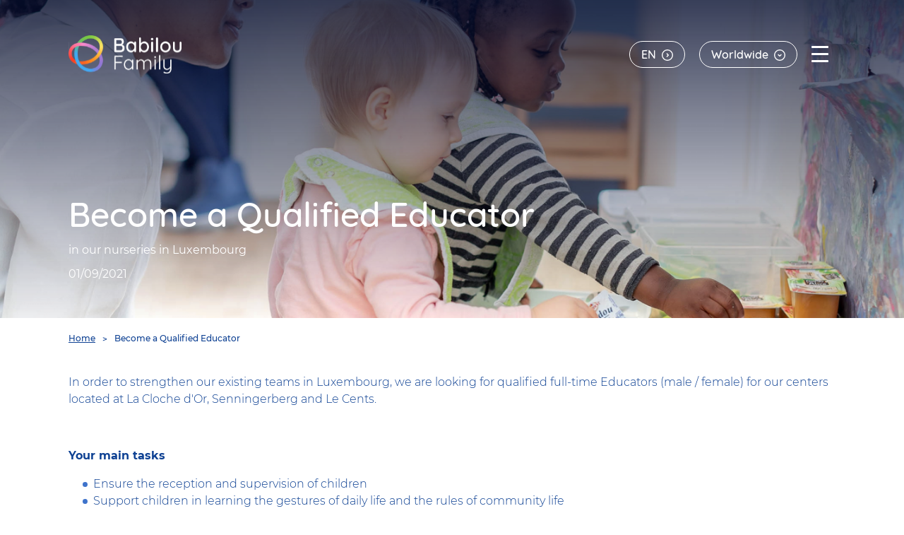

--- FILE ---
content_type: text/html; charset=UTF-8
request_url: https://babilou-family.com/become-a-qualified-educator
body_size: 6719
content:


<!-- THEME DEBUG -->
<!-- THEME HOOK: 'html' -->
<!-- FILE NAME SUGGESTIONS:
   ▪️ html--node--697.html.twig
   ▪️ html--node--%.html.twig
   ▪️ html--node.html.twig
   ✅ html.html.twig
-->
<!-- 💡 BEGIN CUSTOM TEMPLATE OUTPUT from 'themes/custom/bbf/templates/layout/html.html.twig' -->


<!DOCTYPE html>
<html lang="en" dir="ltr" prefix="og: https://ogp.me/ns#">
  <head>
    <meta charset="utf-8" />
<link rel="canonical" href="http://babilou-family.com/become-a-qualified-educator" />
<link rel="icon" href="/themes/custom/bbf/assets/img/icons/favicon.ico" />
<link rel="mask-icon" href="/themes/custom/bbf/assets/img/icons/safari-pinned-tab.svg" />
<link rel="icon" sizes="16x16" href="/themes/custom/bbf/assets/img/icons/favicon-16x16.png" />
<link rel="icon" sizes="32x32" href="/themes/custom/bbf/assets/img/icons/favicon-32x32.png" />
<link rel="icon" sizes="96x96" href="/themes/custom/bbf/assets/img/icons/favicon-96x96.png" />
<link rel="icon" sizes="192x192" href="/themes/custom/bbf/assets/img/icons/favicon-192x192.png" />
<link rel="apple-touch-icon" href="/themes/custom/bbf/assets/img/icons/apple-touch-icon-60x60.png" />
<link rel="apple-touch-icon" sizes="72x72" href="/themes/custom/bbf/assets/img/icons/apple-touch-icon-72x72.png" />
<link rel="apple-touch-icon" sizes="76x76" href="/themes/custom/bbf/assets/img/icons/apple-touch-icon-76x76.png" />
<link rel="apple-touch-icon" sizes="114x114" href="/themes/custom/bbf/assets/img/icons/apple-touch-icon-114x114.png" />
<link rel="apple-touch-icon" sizes="120x120" href="/themes/custom/bbf/assets/img/icons/apple-touch-icon-120x120.png" />
<link rel="apple-touch-icon" sizes="144x144" href="/themes/custom/bbf/assets/img/icons/apple-touch-icon-144x144.png" />
<link rel="apple-touch-icon" sizes="152x152" href="/themes/custom/bbf/assets/img/icons/apple-touch-icon-152x152.png" />
<link rel="apple-touch-icon" sizes="180x180" href="/themes/custom/bbf/assets/img/icons/apple-touch-icon-180x180.png" />
<link rel="apple-touch-icon-precomposed" href="/themes/custom/bbf/assets/img/icons/apple-touch-icon-57x57.png" />
<link rel="apple-touch-icon-precomposed" sizes="72x72" href="/themes/custom/bbf/assets/img/icons/apple-touch-icon-72x72.png" />
<link rel="apple-touch-icon-precomposed" sizes="76x76" href="/themes/custom/bbf/assets/img/icons/apple-touch-icon-76x76.png" />
<link rel="apple-touch-icon-precomposed" sizes="114x114" href="/themes/custom/bbf/assets/img/icons/apple-touch-icon-114x114.png" />
<link rel="apple-touch-icon-precomposed" sizes="120x120" href="/themes/custom/bbf/assets/img/icons/apple-touch-icon-120x120.png" />
<link rel="apple-touch-icon-precomposed" sizes="144x144" href="/themes/custom/bbf/assets/img/icons/apple-touch-icon-144x144.png" />
<link rel="apple-touch-icon-precomposed" sizes="152x152" href="/themes/custom/bbf/assets/img/icons/apple-touch-icon-152x152.png" />
<link rel="apple-touch-icon-precomposed" sizes="180x180" href="/themes/custom/bbf/assets/img/icons/apple-touch-icon-180x180.png" />
<meta name="Generator" content="Drupal 10 (https://www.drupal.org)" />
<meta name="MobileOptimized" content="width" />
<meta name="HandheldFriendly" content="true" />
<meta name="viewport" content="width=device-width, initial-scale=1.0" />
<link rel="alternate" hreflang="en" href="http://babilou-family.com/become-a-qualified-educator" />

    <title>Become a Qualified Educator | Babilou Family</title>
    <link rel="stylesheet" media="all" href="/core/modules/system/css/components/align.module.css?t6nbxn" />
<link rel="stylesheet" media="all" href="/core/modules/system/css/components/fieldgroup.module.css?t6nbxn" />
<link rel="stylesheet" media="all" href="/core/modules/system/css/components/container-inline.module.css?t6nbxn" />
<link rel="stylesheet" media="all" href="/core/modules/system/css/components/clearfix.module.css?t6nbxn" />
<link rel="stylesheet" media="all" href="/core/modules/system/css/components/details.module.css?t6nbxn" />
<link rel="stylesheet" media="all" href="/core/modules/system/css/components/hidden.module.css?t6nbxn" />
<link rel="stylesheet" media="all" href="/core/modules/system/css/components/item-list.module.css?t6nbxn" />
<link rel="stylesheet" media="all" href="/core/modules/system/css/components/js.module.css?t6nbxn" />
<link rel="stylesheet" media="all" href="/core/modules/system/css/components/nowrap.module.css?t6nbxn" />
<link rel="stylesheet" media="all" href="/core/modules/system/css/components/position-container.module.css?t6nbxn" />
<link rel="stylesheet" media="all" href="/core/modules/system/css/components/reset-appearance.module.css?t6nbxn" />
<link rel="stylesheet" media="all" href="/core/modules/system/css/components/resize.module.css?t6nbxn" />
<link rel="stylesheet" media="all" href="/core/modules/system/css/components/system-status-counter.css?t6nbxn" />
<link rel="stylesheet" media="all" href="/core/modules/system/css/components/system-status-report-counters.css?t6nbxn" />
<link rel="stylesheet" media="all" href="/core/modules/system/css/components/system-status-report-general-info.css?t6nbxn" />
<link rel="stylesheet" media="all" href="/core/modules/system/css/components/tablesort.module.css?t6nbxn" />
<link rel="stylesheet" media="all" href="/modules/custom/babilou_didomi/assets/css/didomi.css?t6nbxn" />
<link rel="stylesheet" media="all" href="/modules/contrib/cacheflush/css/cacheflush.menu.css?t6nbxn" />
<link rel="stylesheet" media="all" href="/modules/contrib/paragraphs/css/paragraphs.unpublished.css?t6nbxn" />
<link rel="stylesheet" media="all" href="/themes/custom/jv/assets/css/messages.css?t6nbxn" />
<link rel="stylesheet" media="all" href="/themes/custom/jv/assets/css/toolbar.css?t6nbxn" />
<link rel="stylesheet" media="all" href="/themes/custom/bbf/assets/css/critical.css?t6nbxn" />
<link rel="stylesheet" media="all" href="/themes/custom/bbf/assets/css/common.css?t6nbxn" />
<link rel="stylesheet" media="all" href="/themes/custom/bbf/assets/css/features.css?t6nbxn" />

    
  </head>
  <body class="path-node page-node-type-job-offer site--com site--worldwide">

    <div class="outer-wrap">
      
      

<!-- THEME DEBUG -->
<!-- THEME HOOK: 'off_canvas_page_wrapper' -->
<!-- BEGIN OUTPUT from 'core/modules/system/templates/off-canvas-page-wrapper.html.twig' -->
  <div class="dialog-off-canvas-main-canvas" data-off-canvas-main-canvas>
    

<!-- THEME DEBUG -->
<!-- THEME HOOK: 'page' -->
<!-- FILE NAME SUGGESTIONS:
   ▪️ page--node--job-offer.html.twig
   ▪️ page--node--697.html.twig
   ▪️ page--node--%.html.twig
   ▪️ page--node.html.twig
   ✅ page.html.twig
-->
<!-- 💡 BEGIN CUSTOM TEMPLATE OUTPUT from 'themes/custom/bbf/templates/layout/page.html.twig' -->

<header role="banner" class="main-header">
  <div class="wrap">
    

<!-- THEME DEBUG -->
<!-- THEME HOOK: 'region' -->
<!-- FILE NAME SUGGESTIONS:
   ✅ region--header.html.twig
   ▪️ region.html.twig
-->
<!-- 💡 BEGIN CUSTOM TEMPLATE OUTPUT from 'themes/custom/bbf/templates/layout/region--header.html.twig' -->
  <div class="region region--header">
    

<!-- THEME DEBUG -->
<!-- THEME HOOK: 'block' -->
<!-- FILE NAME SUGGESTIONS:
   ▪️ block--system-branding-block--entitynodecanonical.html.twig
   ▪️ block--bbf-branding.html.twig
   ✅ block--system-branding-block.html.twig
   ▪️ block--system.html.twig
   ▪️ block.html.twig
-->
<!-- 💡 BEGIN CUSTOM TEMPLATE OUTPUT from 'themes/custom/bbf/templates/block/block--system-branding-block.html.twig' -->


<div class="system-branding-block brand-block">

  
    

  
      <h1 class="visually-hidden">Babilou Family</h1>
  
      <a href="/" title="Babilou Family, back to home page" class="brand__logo-link">
      <img src="/themes/custom/bbf/logo.svg" alt="Babilou Family, back to home page" class="header__logo">
    </a>
  

</div>

<!-- END CUSTOM TEMPLATE OUTPUT from 'themes/custom/bbf/templates/block/block--system-branding-block.html.twig' -->



    <p class="header__title">Become a Qualified Educator</p>

  </div>

<!-- END CUSTOM TEMPLATE OUTPUT from 'themes/custom/bbf/templates/layout/region--header.html.twig' -->


    

<!-- THEME DEBUG -->
<!-- THEME HOOK: 'region' -->
<!-- FILE NAME SUGGESTIONS:
   ✅ region--header-right.html.twig
   ▪️ region.html.twig
-->
<!-- 💡 BEGIN CUSTOM TEMPLATE OUTPUT from 'themes/custom/bbf/templates/layout/region--header-right.html.twig' -->
  <div class="region region--header-right">
    

<!-- THEME DEBUG -->
<!-- THEME HOOK: 'block' -->
<!-- FILE NAME SUGGESTIONS:
   ▪️ block--language-block:language-interface--entitynodecanonical.html.twig
   ▪️ block--lang-switcher.html.twig
   ▪️ block--language-block--language-interface.html.twig
   ▪️ block--language-block.html.twig
   ▪️ block--language.html.twig
   ✅ block.html.twig
-->
<!-- BEGIN OUTPUT from 'themes/custom/jv/templates/block/block.html.twig' -->


<div class="language-switcher-language-url language-blocklanguage-interface" role="navigation">

  
    

      

<!-- THEME DEBUG -->
<!-- THEME HOOK: 'links__language_block' -->
<!-- FILE NAME SUGGESTIONS:
   ✅ links--language-block.html.twig
   ✅ links--language-block.html.twig
   ▪️ links.html.twig
-->
<!-- 💡 BEGIN CUSTOM TEMPLATE OUTPUT from 'themes/custom/bbf/templates/system/links--language-block.html.twig' -->

<button type="button" class="lang-switcher__trigger" title="English"><span>en</span></button>

  <ul class="links lang-switcher__list"><li hreflang="en" data-drupal-link-system-path="node/697" class="is-active" aria-current="page"><a href="/become-a-qualified-educator" class="language-link is-active" title="English" hreflang="en" data-drupal-link-system-path="node/697" aria-current="page">en</a></li><li hreflang="nl" data-drupal-link-system-path="node/697"><a href="/node/697" class="language-link" title="Dutch" hreflang="nl" data-drupal-link-system-path="node/697">nl</a></li></ul>
<!-- END CUSTOM TEMPLATE OUTPUT from 'themes/custom/bbf/templates/system/links--language-block.html.twig' -->


  
</div>

<!-- END OUTPUT from 'themes/custom/jv/templates/block/block.html.twig' -->



<!-- THEME DEBUG -->
<!-- THEME HOOK: 'block' -->
<!-- FILE NAME SUGGESTIONS:
   ▪️ block--system-menu-block:sites--entitynodecanonical.html.twig
   ▪️ block--websites.html.twig
   ✅ block--system-menu-block--sites.html.twig
   ▪️ block--system-menu-block.html.twig
   ▪️ block--system.html.twig
   ▪️ block.html.twig
-->
<!-- 💡 BEGIN CUSTOM TEMPLATE OUTPUT from 'themes/custom/bbf/templates/block/block--system-menu-block--sites.html.twig' -->

<div class="websites">
  <button type="button" class="websites__trigger"><span>Worldwide</span></button>

    <nav role="navigation" aria-labelledby="block-websites-menu"  id="block-websites" class="websites__content">

    <div class="websites__inner-trigger">
      <button type="button" class="websites__trigger"><span>Worldwide</span></button>
    </div>

            
    <h2 id="block-websites-menu" class="websites__title">Babilou Family sites:</h2>
    

              

<!-- THEME DEBUG -->
<!-- THEME HOOK: 'menu__sites' -->
<!-- FILE NAME SUGGESTIONS:
   ▪️ menu--sites.html.twig
   ✅ menu.html.twig
-->
<!-- 💡 BEGIN CUSTOM TEMPLATE OUTPUT from 'themes/custom/bbf/templates/system/menu.html.twig' -->

              <ul class="menu-sites">
                            <li>
          <a href="https://babilou.fr">France</a>
                  </li>
                              <li>
          <a href="https://babilou-family.nl">Netherlands</a>
                  </li>
                              <li>
          <a href="https://babilou-family.de">Germany</a>
                  </li>
                              <li>
          <a href="https://babilou-family.lu/fr" target="_blank">Luxembourg</a>
                  </li>
                              <li>
          <a href="https://babilou-family.sg/" title="Singapore">Singapore</a>
                  </li>
                              <li>
          <a href="https://littlesprouts.com">USA</a>
                  </li>
                              <li>
          <a href="https://www.kidscare.ch">Switzerland </a>
                  </li>
                              <li>
          <a href="https://www.babilou.be">Belgium </a>
                  </li>
                              <li>
          <a href="https://www.jardinesorigami.com">Colombia </a>
                  </li>
                              <li>
          <a href="https://babilou-family.com">Worldwide</a>
                  </li>
              </ul>
  



<!-- END CUSTOM TEMPLATE OUTPUT from 'themes/custom/bbf/templates/system/menu.html.twig' -->


    
  </nav>

</div>

<!-- END CUSTOM TEMPLATE OUTPUT from 'themes/custom/bbf/templates/block/block--system-menu-block--sites.html.twig' -->



    <button type="button" id="burger" class="burger__btn"><span class="burger__icon"></span> <span class="burger__text">Menu <span class="burger__hidden-text">(Open)</span></span></button>

  </div>

<!-- END CUSTOM TEMPLATE OUTPUT from 'themes/custom/bbf/templates/layout/region--header-right.html.twig' -->


  </div>

  

<!-- THEME DEBUG -->
<!-- THEME HOOK: 'region' -->
<!-- FILE NAME SUGGESTIONS:
   ✅ region--navigation.html.twig
   ▪️ region.html.twig
-->
<!-- 💡 BEGIN CUSTOM TEMPLATE OUTPUT from 'themes/custom/bbf/templates/layout/region--navigation.html.twig' -->
  <div class="region burger region--navigation">
    <div class="wrap wrap--content">
      <div class="burger__inner">

        <div class="burger__close-wrap">
          <button type="button" id="burger__close" class="disc disc--close"><span>Close</span></button>
        </div>

        

<!-- THEME DEBUG -->
<!-- THEME HOOK: 'block' -->
<!-- FILE NAME SUGGESTIONS:
   ▪️ block--system-menu-block:sites--entitynodecanonical.html.twig
   ▪️ block--websites-panel.html.twig
   ✅ block--system-menu-block--sites.html.twig
   ▪️ block--system-menu-block.html.twig
   ▪️ block--system.html.twig
   ▪️ block.html.twig
-->
<!-- 💡 BEGIN CUSTOM TEMPLATE OUTPUT from 'themes/custom/bbf/templates/block/block--system-menu-block--sites.html.twig' -->

<div class="websites">
  <button type="button" class="websites__trigger"><span>Worldwide</span></button>

    <nav role="navigation" aria-labelledby="block-websites-panel-menu"  id="block-websites-panel" class="websites__content">

    <div class="websites__inner-trigger">
      <button type="button" class="websites__trigger"><span>Worldwide</span></button>
    </div>

            
    <h2 id="block-websites-panel-menu" class="websites__title">Babilou Family sites:</h2>
    

              

<!-- THEME DEBUG -->
<!-- THEME HOOK: 'menu__sites' -->
<!-- FILE NAME SUGGESTIONS:
   ▪️ menu--sites.html.twig
   ✅ menu.html.twig
-->
<!-- 💡 BEGIN CUSTOM TEMPLATE OUTPUT from 'themes/custom/bbf/templates/system/menu.html.twig' -->

              <ul class="menu-sites">
                            <li>
          <a href="https://babilou.fr">France</a>
                  </li>
                              <li>
          <a href="https://babilou-family.nl">Netherlands</a>
                  </li>
                              <li>
          <a href="https://babilou-family.de">Germany</a>
                  </li>
                              <li>
          <a href="https://babilou-family.lu/fr" target="_blank">Luxembourg</a>
                  </li>
                              <li>
          <a href="https://babilou-family.sg/" title="Singapore">Singapore</a>
                  </li>
                              <li>
          <a href="https://littlesprouts.com">USA</a>
                  </li>
                              <li>
          <a href="https://www.kidscare.ch">Switzerland </a>
                  </li>
                              <li>
          <a href="https://www.babilou.be">Belgium </a>
                  </li>
                              <li>
          <a href="https://www.jardinesorigami.com">Colombia </a>
                  </li>
                              <li>
          <a href="https://babilou-family.com">Worldwide</a>
                  </li>
              </ul>
  



<!-- END CUSTOM TEMPLATE OUTPUT from 'themes/custom/bbf/templates/system/menu.html.twig' -->


    
  </nav>

</div>

<!-- END CUSTOM TEMPLATE OUTPUT from 'themes/custom/bbf/templates/block/block--system-menu-block--sites.html.twig' -->



<!-- THEME DEBUG -->
<!-- THEME HOOK: 'block' -->
<!-- FILE NAME SUGGESTIONS:
   ▪️ block--language-block:language-interface--entitynodecanonical.html.twig
   ▪️ block--lang-switcher-panel.html.twig
   ▪️ block--language-block--language-interface.html.twig
   ▪️ block--language-block.html.twig
   ▪️ block--language.html.twig
   ✅ block.html.twig
-->
<!-- BEGIN OUTPUT from 'themes/custom/jv/templates/block/block.html.twig' -->


<div class="language-switcher-language-url language-blocklanguage-interface" role="navigation">

  
    

      

<!-- THEME DEBUG -->
<!-- THEME HOOK: 'links__language_block' -->
<!-- FILE NAME SUGGESTIONS:
   ✅ links--language-block.html.twig
   ✅ links--language-block.html.twig
   ▪️ links.html.twig
-->
<!-- 💡 BEGIN CUSTOM TEMPLATE OUTPUT from 'themes/custom/bbf/templates/system/links--language-block.html.twig' -->

<button type="button" class="lang-switcher__trigger" title="English"><span>en</span></button>

  <ul class="links lang-switcher__list"><li hreflang="en" data-drupal-link-system-path="node/697" class="is-active" aria-current="page"><a href="/become-a-qualified-educator" class="language-link is-active" title="English" hreflang="en" data-drupal-link-system-path="node/697" aria-current="page">en</a></li><li hreflang="nl" data-drupal-link-system-path="node/697"><a href="/node/697" class="language-link" title="Dutch" hreflang="nl" data-drupal-link-system-path="node/697">nl</a></li></ul>
<!-- END CUSTOM TEMPLATE OUTPUT from 'themes/custom/bbf/templates/system/links--language-block.html.twig' -->


  
</div>

<!-- END OUTPUT from 'themes/custom/jv/templates/block/block.html.twig' -->



<!-- THEME DEBUG -->
<!-- THEME HOOK: 'block' -->
<!-- FILE NAME SUGGESTIONS:
   ▪️ block--system-menu-block:main--entitynodecanonical.html.twig
   ✅ block--main-nav.html.twig
   ▪️ block--system-menu-block--main.html.twig
   ▪️ block--system-menu-block.html.twig
   ▪️ block--system.html.twig
   ▪️ block.html.twig
-->
<!-- 💡 BEGIN CUSTOM TEMPLATE OUTPUT from 'themes/custom/bbf/templates/block/block--main-nav.html.twig' -->

<nav role="navigation" aria-labelledby="block-main-nav-menu"  id="block-main-nav" class="burger__content">

  <div class="burger__nav">

    
    

              

<!-- THEME DEBUG -->
<!-- THEME HOOK: 'menu__main' -->
<!-- FILE NAME SUGGESTIONS:
   ▪️ menu--main.html.twig
   ✅ menu.html.twig
-->
<!-- 💡 BEGIN CUSTOM TEMPLATE OUTPUT from 'themes/custom/bbf/templates/system/menu.html.twig' -->

              <ul class="menu-main">
                            <li>
          <a href="/our-activities" data-drupal-link-system-path="node/17">Activities</a>
                                    <ul>
                            <li>
          <a href="/en/nurseries-daycares-schools" data-drupal-link-system-path="node/16">Nurseries, Daycares &amp; Schools</a>
                  </li>
                              <li>
          <a href="/en/solutions-for-families-employers" data-drupal-link-system-path="node/19">Solutions for Families &amp; Employers</a>
                  </li>
                              <li>
          <a href="/en/locations-brands" data-drupal-link-system-path="node/20">Locations &amp; Brands</a>
                  </li>
              </ul>
  
                  </li>
                              <li>
          <a href="/our-promise" data-drupal-link-system-path="node/21">Our Promise</a>
                                    <ul>
                            <li>
          <a href="/en/educational-mission" data-drupal-link-system-path="node/18">Educational Mission</a>
                  </li>
                              <li>
          <a href="/en/quality-monitoring" data-drupal-link-system-path="node/28">Quality Monitoring</a>
                  </li>
                              <li>
          <a href="/en/social-engagement" data-drupal-link-system-path="node/29">Social Engagement</a>
                  </li>
              </ul>
  
                  </li>
                              <li>
          <a href="/about-us" data-drupal-link-system-path="node/7">About us</a>
                                    <ul>
                            <li>
          <a href="/our-story" data-drupal-link-system-path="node/8">Our story</a>
                  </li>
                              <li>
          <a href="/leadership-community" data-drupal-link-system-path="node/852">Governance</a>
                  </li>
                              <li>
          <a href="/en/values-strategic-pillars" data-drupal-link-system-path="node/31">Values &amp; Strategic Pillars</a>
                  </li>
                              <li>
          <a href="/news-awards-publications" data-drupal-link-system-path="node/26">News, Awards &amp; Publications</a>
                  </li>
              </ul>
  
                  </li>
                              <li>
          <a href="/join-the-family" data-drupal-link-system-path="node/22">Join the Family</a>
                                    <ul>
                            <li>
          <a href="/join-us" data-drupal-link-system-path="node/34">Join us</a>
                  </li>
              </ul>
  
                  </li>
                              <li>
          <a href="/annual-reports" data-drupal-link-system-path="node/1405">Annual reports</a>
                                    <ul>
                            <li>
          <a href="/babilou-family-impact-report-2024" data-drupal-link-system-path="node/1458">Impact Report 2024</a>
                  </li>
                              <li>
          <a href="https://babilou-family.com/independent-third-party-organization-report">Independent Third-Party Organization report</a>
                  </li>
              </ul>
  
                  </li>
                              <li>
          <a href="/the-babilou-family-foundation" title="Discover our foundation" data-drupal-link-system-path="node/1220">Babilou Family Foundation</a>
                  </li>
                              <li>
          <a href="/our-expertise" data-drupal-link-system-path="node/1234">Our Expertise</a>
                                    <ul>
                            <li>
          <a href="/1000-first-days-international-congress-on" data-drupal-link-system-path="node/1227">1000 First days: Neuroscience and early childhood Congress</a>
                  </li>
              </ul>
  
                  </li>
              </ul>
  



<!-- END CUSTOM TEMPLATE OUTPUT from 'themes/custom/bbf/templates/system/menu.html.twig' -->


      </div>
</nav>

<!-- END CUSTOM TEMPLATE OUTPUT from 'themes/custom/bbf/templates/block/block--main-nav.html.twig' -->



      </div>
    </div>
  </div>

<!-- END CUSTOM TEMPLATE OUTPUT from 'themes/custom/bbf/templates/layout/region--navigation.html.twig' -->



  

<!-- THEME DEBUG -->
<!-- THEME HOOK: 'region' -->
<!-- FILE NAME SUGGESTIONS:
   ▪️ region--highlighted.html.twig
   ✅ region.html.twig
-->
<!-- BEGIN OUTPUT from 'themes/custom/jv/templates/system/region.html.twig' -->
  <div class="region region--highlighted">
    

<!-- THEME DEBUG -->
<!-- THEME HOOK: 'block' -->
<!-- FILE NAME SUGGESTIONS:
   ▪️ block--system-messages-block--entitynodecanonical.html.twig
   ▪️ block--bbf-messages.html.twig
   ✅ block--system-messages-block.html.twig
   ▪️ block--system.html.twig
   ▪️ block.html.twig
-->
<!-- BEGIN OUTPUT from 'core/modules/system/templates/block--system-messages-block.html.twig' -->
<div data-drupal-messages-fallback class="hidden"></div>

<!-- END OUTPUT from 'core/modules/system/templates/block--system-messages-block.html.twig' -->


  </div>

<!-- END OUTPUT from 'themes/custom/jv/templates/system/region.html.twig' -->



</header>
<main role="main">
  <a id="main-content" tabindex="-1"></a>
  <div class="layout-content">
    

<!-- THEME DEBUG -->
<!-- THEME HOOK: 'region' -->
<!-- FILE NAME SUGGESTIONS:
   ▪️ region--content.html.twig
   ✅ region.html.twig
-->
<!-- BEGIN OUTPUT from 'themes/custom/jv/templates/system/region.html.twig' -->
  <div class="region region--content">
    

<!-- THEME DEBUG -->
<!-- THEME HOOK: 'node' -->
<!-- FILE NAME SUGGESTIONS:
   ▪️ node--697--full.html.twig
   ▪️ node--697.html.twig
   ✅ node--job-offer--full.html.twig
   ▪️ node--job-offer.html.twig
   ▪️ node--full.html.twig
   ▪️ node.html.twig
-->
<!-- 💡 BEGIN CUSTOM TEMPLATE OUTPUT from 'themes/custom/bbf/templates/node/node--job-offer--full.html.twig' -->



<article class="job-offer article-layout">
  
          
  <header  class="job-offer__header article-layout__header" style="background-image: url(&#039;/sites/babilou-family-com/files/styles/full_width/public/2019-09/babilou-evry-agnescolombo-162.jpg?itok=sCHIhSOt&#039;);">
    <div class="wrap wrap--content">

      
      
        <h1 class="job-offer__title article-layout__title">

<!-- THEME DEBUG -->
<!-- THEME HOOK: 'field' -->
<!-- FILE NAME SUGGESTIONS:
   ▪️ field--node--job-offer--title--full.html.twig
   ▪️ field--job-offer--title--full.html.twig
   ▪️ field--node--title--full.html.twig
   ▪️ field--node--job-offer--full.html.twig
   ▪️ field--job-offer--full.html.twig
   ▪️ field--node--title--job-offer.html.twig
   ✅ field--node--title.html.twig
   ▪️ field--node--job-offer.html.twig
   ▪️ field--node.html.twig
   ▪️ field--title.html.twig
   ▪️ field--string.html.twig
   ▪️ field.html.twig
-->
<!-- BEGIN OUTPUT from 'core/modules/node/templates/field--node--title.html.twig' -->

<span>Become a Qualified Educator</span>

<!-- END OUTPUT from 'core/modules/node/templates/field--node--title.html.twig' -->

</h1>

      

<!-- THEME DEBUG -->
<!-- THEME HOOK: 'field' -->
<!-- FILE NAME SUGGESTIONS:
   ▪️ field--node--job-offer--field-subtitle--full.html.twig
   ▪️ field--job-offer--field-subtitle--full.html.twig
   ✅ field--node--field-subtitle--full.html.twig
   ▪️ field--node--job-offer--full.html.twig
   ▪️ field--job-offer--full.html.twig
   ▪️ field--node--field-subtitle--job-offer.html.twig
   ▪️ field--node--field-subtitle.html.twig
   ▪️ field--node--job-offer.html.twig
   ▪️ field--node.html.twig
   ▪️ field--field-subtitle.html.twig
   ▪️ field--string.html.twig
   ▪️ field.html.twig
-->
<!-- 💡 BEGIN CUSTOM TEMPLATE OUTPUT from 'themes/custom/bbf/templates/field/field--node--field-subtitle--full.html.twig' -->









  
    

      



  
  

  
  
    
        
      
                    
              <div  class="article-layout__subtitle" >in our nurseries in Luxembourg</div>
      
        
  
  

<!-- END CUSTOM TEMPLATE OUTPUT from 'themes/custom/bbf/templates/field/field--node--field-subtitle--full.html.twig' -->



      

        

<!-- THEME DEBUG -->
<!-- THEME HOOK: 'field' -->
<!-- FILE NAME SUGGESTIONS:
   ▪️ field--node--job-offer--field-pub-date--full.html.twig
   ▪️ field--job-offer--field-pub-date--full.html.twig
   ▪️ field--node--field-pub-date--full.html.twig
   ▪️ field--node--job-offer--full.html.twig
   ▪️ field--job-offer--full.html.twig
   ▪️ field--node--field-pub-date--job-offer.html.twig
   ▪️ field--node--field-pub-date.html.twig
   ▪️ field--node--job-offer.html.twig
   ▪️ field--node.html.twig
   ▪️ field--field-pub-date.html.twig
   ▪️ field--datetime.html.twig
   ✅ field.html.twig
-->
<!-- 💡 BEGIN CUSTOM TEMPLATE OUTPUT from 'themes/custom/bbf/templates/field/field.html.twig' -->









  
    

      



  
  

  
  
    
        
      
                    
              <div  class="job-offer__pub-date" >

<!-- THEME DEBUG -->
<!-- THEME HOOK: 'time' -->
<!-- BEGIN OUTPUT from 'core/modules/system/templates/time.html.twig' -->
<time datetime="2021-09-01T09:55:29Z">01/09/2021</time>

<!-- END OUTPUT from 'core/modules/system/templates/time.html.twig' -->

</div>
      
        
  
  

<!-- END CUSTOM TEMPLATE OUTPUT from 'themes/custom/bbf/templates/field/field.html.twig' -->



    </div>
  </header>

  <div class="job-offer__content">

    

<!-- THEME DEBUG -->
<!-- THEME HOOK: 'block' -->
<!-- FILE NAME SUGGESTIONS:
   ▪️ block--system-breadcrumb-block--entitynodecanonical.html.twig
   ▪️ block--breadcrumbs.html.twig
   ▪️ block--system-breadcrumb-block.html.twig
   ▪️ block--system.html.twig
   ✅ block.html.twig
-->
<!-- BEGIN OUTPUT from 'themes/custom/jv/templates/block/block.html.twig' -->


<div class="system-breadcrumb-block">

  
    

      

<!-- THEME DEBUG -->
<!-- THEME HOOK: 'breadcrumb' -->
<!-- BEGIN OUTPUT from 'themes/custom/jv/templates/system/breadcrumb.html.twig' -->
  <nav role="navigation" class="breadcrumb__nav">
    <div id="system-breadcrumb" class="visually-hidden">You are here</div>
    <div aria-labelledby="system-breadcrumb" class="breadcrumb__list">
                  <span><a href="/">Home</a></span>
                        <span class="breadcrumb__current">Become a Qualified Educator</span>
              </div>
  </nav>

<!-- END OUTPUT from 'themes/custom/jv/templates/system/breadcrumb.html.twig' -->


  
</div>

<!-- END OUTPUT from 'themes/custom/jv/templates/block/block.html.twig' -->



          

<!-- THEME DEBUG -->
<!-- THEME HOOK: 'field' -->
<!-- FILE NAME SUGGESTIONS:
   ▪️ field--node--job-offer--field-paragraph-list--full.html.twig
   ▪️ field--job-offer--field-paragraph-list--full.html.twig
   ▪️ field--node--field-paragraph-list--full.html.twig
   ▪️ field--node--job-offer--full.html.twig
   ▪️ field--job-offer--full.html.twig
   ▪️ field--node--field-paragraph-list--job-offer.html.twig
   ▪️ field--node--field-paragraph-list.html.twig
   ▪️ field--node--job-offer.html.twig
   ▪️ field--node.html.twig
   ▪️ field--field-paragraph-list.html.twig
   ▪️ field--entity-reference-revisions.html.twig
   ✅ field.html.twig
-->
<!-- 💡 BEGIN CUSTOM TEMPLATE OUTPUT from 'themes/custom/bbf/templates/field/field.html.twig' -->









  
    

      



  
  

  
  
    
          <div  class="job-offer__paragraph-list">
    
      
                  <div  class="job-offer__paragraph-list-item">

<!-- THEME DEBUG -->
<!-- THEME HOOK: 'paragraph' -->
<!-- FILE NAME SUGGESTIONS:
   ▪️ paragraph--one-col-content--default.html.twig
   ▪️ paragraph--one-col-content.html.twig
   ▪️ paragraph--default.html.twig
   ✅ paragraph.html.twig
-->
<!-- 💡 BEGIN CUSTOM TEMPLATE OUTPUT from 'themes/custom/bbf/templates/paragraph/paragraph.html.twig' -->



  <div class="one-col-content" >
          

<!-- THEME DEBUG -->
<!-- THEME HOOK: 'field' -->
<!-- FILE NAME SUGGESTIONS:
   ▪️ field--paragraph--one-col-content--field-rich-text-wide--default.html.twig
   ▪️ field--one-col-content--field-rich-text-wide--default.html.twig
   ▪️ field--paragraph--field-rich-text-wide--default.html.twig
   ▪️ field--paragraph--one-col-content--default.html.twig
   ▪️ field--one-col-content--default.html.twig
   ▪️ field--paragraph--field-rich-text-wide--one-col-content.html.twig
   ▪️ field--paragraph--field-rich-text-wide.html.twig
   ▪️ field--paragraph--one-col-content.html.twig
   ▪️ field--paragraph.html.twig
   ▪️ field--field-rich-text-wide.html.twig
   ▪️ field--text-long.html.twig
   ✅ field.html.twig
-->
<!-- 💡 BEGIN CUSTOM TEMPLATE OUTPUT from 'themes/custom/bbf/templates/field/field.html.twig' -->









  
    

      



  
  

  
  
    
        
      
                    
              <div  class="one-col-content__rich-text-wide" ><p>In order to strengthen our existing teams in Luxembourg, we are looking for qualified full-time Educators (male / female) for our centers located at La Cloche d'Or, Senningerberg and Le Cents.</p>

<p>&nbsp;</p>

<p><strong>Your main tasks</strong></p>

<ul>
	<li>Ensure the reception and supervision of children</li>
	<li>Support children in learning the gestures of daily life and the rules of community life</li>
	<li>Propose and organize activities</li>
	<li>To ensure the psychological and physical integrity of children at all times</li>
	<li>Support the child in his or her individual development</li>
	<li>Maintain a relationship of trust with parents</li>
</ul>

<p><strong>Your profile</strong></p>

<ul>
	<li>You have obtained a diploma giving you access to the profession of educator in Luxembourg (training certificate and diploma equivalence as an educator in Luxembourg required)</li>
	<li>You speak French fluently, a good command of Luxembourgish and/or English is an asset</li>
	<li>You are available quickly</li>
	<li>You are flexible</li>
	<li>You are organized and dynamic</li>
</ul>

<p>&nbsp;</p>

<div class="widget-push">
<div class="widget-push__head">
<p>Apply now</p>
</div>

<div class="widget-push__text">
<p>Visit our site for a complete job description</p>

<p><a class="btn-blue-light" href="https://babilou-family.lu/fr/travailler-avec-nous" target="_blank">View position details</a></p>
</div>
</div>

<p>&nbsp;</p>
</div>
      
        
  
  

<!-- END CUSTOM TEMPLATE OUTPUT from 'themes/custom/bbf/templates/field/field.html.twig' -->


      </div>


<!-- END CUSTOM TEMPLATE OUTPUT from 'themes/custom/bbf/templates/paragraph/paragraph.html.twig' -->

</div>
        
      
          </div>    

  
  

<!-- END CUSTOM TEMPLATE OUTPUT from 'themes/custom/bbf/templates/field/field.html.twig' -->


      </div>

</article>

<!-- END CUSTOM TEMPLATE OUTPUT from 'themes/custom/bbf/templates/node/node--job-offer--full.html.twig' -->


  </div>

<!-- END OUTPUT from 'themes/custom/jv/templates/system/region.html.twig' -->


  </div>
</main>

  <footer role="contentinfo" class="main-footer">
    

<!-- THEME DEBUG -->
<!-- THEME HOOK: 'region' -->
<!-- FILE NAME SUGGESTIONS:
   ✅ region--footer.html.twig
   ▪️ region.html.twig
-->
<!-- 💡 BEGIN CUSTOM TEMPLATE OUTPUT from 'themes/custom/bbf/templates/layout/region--footer.html.twig' -->
      <noscript><iframe src="https://www.googletagmanager.com/ns.html?id=GTM-5DKQNN6" height="0" width="0" style="display:none;visibility:hidden"></iframe></noscript>
    <div class="region region--footer">
    

<!-- THEME DEBUG -->
<!-- THEME HOOK: 'block' -->
<!-- FILE NAME SUGGESTIONS:
   ▪️ block--system-branding-block--entitynodecanonical.html.twig
   ✅ block--footer-brand.html.twig
   ▪️ block--system-branding-block.html.twig
   ▪️ block--system.html.twig
   ▪️ block.html.twig
-->
<!-- 💡 BEGIN CUSTOM TEMPLATE OUTPUT from 'themes/custom/bbf/templates/block/block--footer-brand.html.twig' -->


<div class="system-branding-block brand-block">

  
    

  
  
      <h1 class="visually-hidden">Babilou Family</h1>
  
      <a href="/" title="Babilou Family, back to home page" class="brand__logo-link">
      <img src="/themes/custom/bbf/logo.svg" alt="Babilou Family, back to home page" class="header__logo">
    </a>
  

  <div class="copyright">
      &copy;Babilou Family 2025
  </div>

</div>

<!-- END CUSTOM TEMPLATE OUTPUT from 'themes/custom/bbf/templates/block/block--footer-brand.html.twig' -->



<!-- THEME DEBUG -->
<!-- THEME HOOK: 'block' -->
<!-- FILE NAME SUGGESTIONS:
   ▪️ block--system-menu-block:footer--entitynodecanonical.html.twig
   ▪️ block--footer.html.twig
   ✅ block--system-menu-block--footer.html.twig
   ▪️ block--system-menu-block.html.twig
   ▪️ block--system.html.twig
   ▪️ block.html.twig
-->
<!-- 💡 BEGIN CUSTOM TEMPLATE OUTPUT from 'themes/custom/bbf/templates/block/block--system-menu-block--footer.html.twig' -->
<div  class="footer__links">

  
  

        

<!-- THEME DEBUG -->
<!-- THEME HOOK: 'menu__footer' -->
<!-- FILE NAME SUGGESTIONS:
   ▪️ menu--footer.html.twig
   ✅ menu.html.twig
-->
<!-- 💡 BEGIN CUSTOM TEMPLATE OUTPUT from 'themes/custom/bbf/templates/system/menu.html.twig' -->

              <ul class="menu-footer">
                            <li>
          <a href="/en/contact-us" data-drupal-link-system-path="node/6">Contact us</a>
                  </li>
                              <li>
          <a href="/en/cookies-policy" data-drupal-link-system-path="node/664">Cookies policy</a>
                  </li>
                              <li>
          <a href="/en/legal-notices" data-drupal-link-system-path="node/663">Legal notices</a>
                  </li>
                              <li>
          <a href="/anti-corruption-code-ethics-charter" data-drupal-link-system-path="node/1218">Anti-Corruption Code &amp; Ethics Charter </a>
                  </li>
                              <li>
          <a href="javascript:Didomi.preferences.show()">
            Confidentiality Policy
          </a>
        </li>
              </ul>
  



<!-- END CUSTOM TEMPLATE OUTPUT from 'themes/custom/bbf/templates/system/menu.html.twig' -->



  
</div>

<!-- END CUSTOM TEMPLATE OUTPUT from 'themes/custom/bbf/templates/block/block--system-menu-block--footer.html.twig' -->



<!-- THEME DEBUG -->
<!-- THEME HOOK: 'block' -->
<!-- FILE NAME SUGGESTIONS:
   ▪️ block--contact-us-block--entitynodecanonical.html.twig
   ✅ block--contact-us.html.twig
   ▪️ block--contact-us-block.html.twig
   ▪️ block--babilou-config.html.twig
   ▪️ block.html.twig
-->
<!-- 💡 BEGIN CUSTOM TEMPLATE OUTPUT from 'themes/custom/bbf/templates/block/block--contact-us.html.twig' -->

<nav role="navigation" aria-labelledby="block-contact-us-menu"  id="block-contact-us">
  <section class="contact">
    <h2 class="contact__title"><a href="/contact-us">Contact us</a></h2>
    <ul class="contact__list">
              <li><a href="mailto:info@babilou-family.com" class="contact__mail"><span>info@babilou-family.com</span></a></li>
                    <li><a href="tel:+33 1 41 49 96 50" class="contact__phone"><span>+33 1 41 49 96 50</span></a></li>
                    <li>
        <span class="contact__address">
          <address>60, avenue de l'Europe<br/>92270 BOIS-COLOMBES, FRANCE</address>
        </span>
        </li>
            <li>
        

<!-- THEME DEBUG -->
<!-- THEME HOOK: 'block' -->
<!-- FILE NAME SUGGESTIONS:
   ▪️ block--system-menu-block:networks--entitynodecanonical.html.twig
   ▪️ block--networks.html.twig
   ✅ block--system-menu-block--networks.html.twig
   ▪️ block--system-menu-block.html.twig
   ▪️ block--system.html.twig
   ▪️ block.html.twig
-->
<!-- 💡 BEGIN CUSTOM TEMPLATE OUTPUT from 'themes/custom/bbf/templates/block/block--system-menu-block--networks.html.twig' -->
<div  id="block-networks" class="networks">

  
        

<!-- THEME DEBUG -->
<!-- THEME HOOK: 'menu__networks' -->
<!-- FILE NAME SUGGESTIONS:
   ✅ menu--networks.html.twig
   ✅ menu--networks.html.twig
   ▪️ menu.html.twig
-->
<!-- 💡 BEGIN CUSTOM TEMPLATE OUTPUT from 'themes/custom/bbf/templates/system/menu--networks.html.twig' -->

              <ul class="menu-networks">
        
      
      <li class="network network--linkedin">
                <a href="https://www.linkedin.com/company/babilou-family/" title="Linkedin (new window)"><span>Linkedin</span></a>
              </li>
        </ul>
  


<!-- END CUSTOM TEMPLATE OUTPUT from 'themes/custom/bbf/templates/system/menu--networks.html.twig' -->


  
</div>

<!-- END CUSTOM TEMPLATE OUTPUT from 'themes/custom/bbf/templates/block/block--system-menu-block--networks.html.twig' -->


      </li>
    </ul>
  </section>
</nav>

<!-- END CUSTOM TEMPLATE OUTPUT from 'themes/custom/bbf/templates/block/block--contact-us.html.twig' -->


  </div>

<!-- END CUSTOM TEMPLATE OUTPUT from 'themes/custom/bbf/templates/layout/region--footer.html.twig' -->


  </footer>

<!-- END CUSTOM TEMPLATE OUTPUT from 'themes/custom/bbf/templates/layout/page.html.twig' -->


  </div>

<!-- END OUTPUT from 'core/modules/system/templates/off-canvas-page-wrapper.html.twig' -->


      <script>window.dataLayer = window.dataLayer || []; window.dataLayer.push({"drupalLanguage":"en","drupalCountry":null,"siteName":"Babilou Family","entityCreated":"1569405329","entityLangcode":"en","entityStatus":"1","entityUid":"46","entityUuid":"bc853f09-6102-410c-ab50-f477386fe311","entityVid":"2530","entityName":"webmaster","entityType":"node","entityBundle":"job_offer","entityId":"697","entityTitle":"Become a Qualified Educator","userUid":0,"page_environment":"prod","brand":"Babilou-Family","country":"all","site_language":"en","page_type":"corporate","job_title":"Become a Qualified Educator"});</script>
<!-- ProjectVersion: 1.0.32 -->
    </div>

    <script type="application/json" data-drupal-selector="drupal-settings-json">{"path":{"baseUrl":"\/","pathPrefix":"","currentPath":"node\/697","currentPathIsAdmin":false,"isFront":false,"currentLanguage":"en"},"pluralDelimiter":"\u0003","suppressDeprecationErrors":true,"dataLayer":{"defaultLang":"en","languages":{"de":{"id":"de","name":"German","direction":"ltr","weight":-10},"fr":{"id":"fr","name":"French","direction":"ltr","weight":-9},"en":{"id":"en","name":"English","direction":"ltr","weight":-8},"nl":{"id":"nl","name":"Dutch","direction":"ltr","weight":-7}}},"user":{"uid":0,"permissionsHash":"aa6ddc94e4b332a72b4ae3c75fcfa8e3be6cc5b22c808e570be7afc0732c2ec4"}}</script>
<script src="/modules/contrib/jquery_once/lib/jquery_3.7.1_jquery.min.js?v=3.7.1"></script>
<script src="/core/assets/vendor/once/once.min.js?v=1.0.1"></script>
<script src="/sites/babilou-family-com/files/languages/en_IjfPSvWEGhKdkZbRSGHZOMscA-_MIyMyccDt_G9ekLE.js?t6nbxn"></script>
<script src="/core/misc/drupalSettingsLoader.js?v=10.3.5"></script>
<script src="/core/misc/drupal.js?v=10.3.5"></script>
<script src="/core/misc/drupal.init.js?v=10.3.5"></script>
<script src="/modules/custom/babilou_datalayer/assets/babilou_datalayer.js?t6nbxn"></script>
<script src="/modules/custom/babilou_didomi/assets/js/babilou_didomi.js?t6nbxn"></script>
<script src="/modules/contrib/datalayer/js/datalayer.js?v=1.x"></script>
<script src="/themes/custom/bbf/assets/js/features/map-nursery-list.js?t6nbxn"></script>
<script src="/themes/custom/bbf/assets/js/app.init.js?t6nbxn"></script>
<script src="/themes/custom/bbf/assets/js/features/header.js?t6nbxn"></script>
<script src="/themes/custom/bbf/assets/js/features/cookies.js?t6nbxn"></script>


  </body>
</html>

<!-- END CUSTOM TEMPLATE OUTPUT from 'themes/custom/bbf/templates/layout/html.html.twig' -->



--- FILE ---
content_type: text/css
request_url: https://babilou-family.com/themes/custom/jv/assets/css/messages.css?t6nbxn
body_size: 377
content:
.messages{margin:0 auto 2rem;border:1px solid;border-width:1px 1px 1px 0;border-radius:2px;padding:15px 20px;word-wrap:break-word;overflow-wrap:break-word}.messages+.messages{margin-top:1.538em}.messages__list{list-style:none;padding:0;margin:0}.messages__list li+li{margin-top:1rem}.messages--status{color:#325e1c;background-color:#f3faef;border-color:#c9e1bd #c9e1bd #c9e1bd transparent;-webkit-box-shadow:-8px 0 0 #77b259;box-shadow:-8px 0 0 #77b259}.messages--warning{background-color:#fdf8ed;border-color:#f4daa6 #f4daa6 #f4daa6 transparent;color:#734c00;-webkit-box-shadow:-8px 0 0 #e09600;box-shadow:-8px 0 0 #e09600}.messages--error{background-color:#fcf4f2;color:red;border-color:red red red transparent;-webkit-box-shadow:-8px 0 0 red;box-shadow:-8px 0 0 red}.messages--error p.error{color:red}
/*# sourceMappingURL=../maps/messages.css.map */


--- FILE ---
content_type: text/css
request_url: https://babilou-family.com/themes/custom/jv/assets/css/toolbar.css?t6nbxn
body_size: 509
content:
@media only screen and (max-width:61.9375em){.toolbar{display:none;--breakpoint:md}}@media only screen and (max-width:61.9375em){.toolbar-fixed{padding-top:0!important;margin-left:0!important;--breakpoint:md}}.local-tasks-block{will-change:transform;position:fixed;bottom:0;left:0;z-index:999;margin:0;text-align:center;white-space:nowrap;font-size:1.5rem}@media only screen and (max-width:61.9375em){.local-tasks-block{display:none;--breakpoint:md}}.local-tasks-block ul{background:rgba(240,240,240,.3);padding:10px;margin:0}.local-tasks-block ul li{display:inline-block;margin:0 5px 0 0;padding:0;background:0 0}.local-tasks-block ul a{display:block;background-color:#ecebeb;padding:3px 10px;color:#333;text-decoration:none;border-radius:0;font-weight:400;font-size:1.2rem;text-transform:uppercase}.local-tasks-block ul a:active,.local-tasks-block ul a:focus,.local-tasks-block ul a:hover{background:#333;color:#fff;text-decoration:none}.local-tasks-block ul .is-active{background:#333;border-color:#333;color:#fff}.local-tasks-block ul .is-active a{background:0 0;color:#fff;border:none}.local-tasks-block ul .is-active a:active,.local-tasks-block ul .is-active a:focus,.local-tasks-block ul .is-active a:hover{background:0 0;color:#fff;border:none}.local-tasks-block a{display:block;background-color:#ecebeb;padding:3px 10px;color:#333;text-decoration:none;border-radius:0;font-weight:400;font-size:1.2rem;text-transform:uppercase}.local-tasks-block a:active,.local-tasks-block a:focus,.local-tasks-block a:hover{background:#333;color:#fff;text-decoration:none}
/*# sourceMappingURL=../maps/toolbar.css.map */


--- FILE ---
content_type: text/css
request_url: https://babilou-family.com/themes/custom/bbf/assets/css/critical.css?t6nbxn
body_size: 1389
content:
:where(html){line-height:1.15}:where(h1){font-size:2em;margin-block-end:.67em;margin-block-start:.67em}:where(dl,ol,ul) :where(dl,ol,ul){margin-block-end:0;margin-block-start:0}:where(hr){box-sizing:content-box;color:inherit;height:0}:where(pre){font-family:monospace,monospace;font-size:1em}:where(abbr[title]){text-decoration:underline;text-decoration:underline dotted}:where(b,strong){font-weight:bolder}:where(code,kbd,samp){font-family:monospace,monospace;font-size:1em}:where(small){font-size:80%}:where(table){border-color:currentColor;text-indent:0}:where(button,input,select){margin:0}:where(button){text-transform:none}:where(button,input:is([type=button i],[type=reset i],[type=submit i])){-webkit-appearance:button}:where(progress){vertical-align:baseline}:where(select){text-transform:none}:where(textarea){margin:0}:where(input[type=search i]){-webkit-appearance:textfield;outline-offset:-2px}::-webkit-inner-spin-button,::-webkit-outer-spin-button{height:auto}::-webkit-input-placeholder{color:inherit;opacity:.54}::-webkit-search-decoration{-webkit-appearance:none}::-webkit-file-upload-button{-webkit-appearance:button;font:inherit}:where(button,input:is([type=button i],[type=color i],[type=reset i],[type=submit i]))::-moz-focus-inner{border-style:none;padding:0}:where(button,input:is([type=button i],[type=color i],[type=reset i],[type=submit i]))::-moz-focusring{outline:1px dotted ButtonText}:where(:-moz-ui-invalid){box-shadow:none}:where(dialog){background-color:#fff;border:solid;color:#000;height:-moz-fit-content;height:fit-content;left:0;margin:auto;padding:1em;position:absolute;right:0;width:-moz-fit-content;width:fit-content}:where(dialog:not([open])){display:none}:where(summary){display:list-item}html{-webkit-box-sizing:border-box;box-sizing:border-box}*,:after,:before{-webkit-box-sizing:inherit;box-sizing:inherit}img{max-width:100%;font-style:italic;height:auto}.align-left{text-align:left!important}.align-right{text-align:right!important}.align-center{text-align:center!important}.valign-top{vertical-align:top!important}.valign-middle{vertical-align:middle!important}.valign-bottom{vertical-align:bottom!important}.is-hidden{display:none!important}.sr-only,.visually-hidden{position:absolute!important;clip:rect(1px,1px,1px,1px);padding:0!important;border:0!important;height:1px!important;width:1px!important;overflow:hidden}.outer-wrap{position:relative;overflow:hidden}.wrap{max-width:1086px;margin-left:auto;margin-right:auto;position:relative}@media only screen and (max-width:70.3125em){.wrap--content{padding-left:3rem;padding-right:3rem;--breakpoint:lg+}}@media only screen and (max-width:47.9375em){.wrap--content{padding-left:2rem;padding-right:2rem;--breakpoint:sm}}.region--highlighted{max-width:1086px;margin-left:auto;margin-right:auto;position:relative}@media only screen and (max-width:70.3125em){.region--highlighted{padding-left:3rem;padding-right:3rem;--breakpoint:lg+}}@media only screen and (max-width:47.9375em){.region--highlighted{padding-left:2rem;padding-right:2rem;--breakpoint:sm}}.page-node-type-brand main,.path-user main{padding-top:15rem}.page-node-type-brand main:before,.path-user main:before{content:"";position:absolute;top:0;left:0;right:0;bottom:0;background:-webkit-gradient(linear,left top,left bottom,from(rgba(6,14,47,.8)),to(rgba(0,0,0,0)));background:-o-linear-gradient(top,rgba(6,14,47,.8) 0,rgba(0,0,0,0) 100%);background:linear-gradient(to bottom,rgba(6,14,47,.8) 0,rgba(0,0,0,0) 100%);pointer-events:none}.page-node-type-brand main .layout-content,.path-user main .layout-content{max-width:1086px;margin-left:auto;margin-right:auto;position:relative;position:relative}@media only screen and (max-width:70.3125em){.page-node-type-brand main .layout-content,.path-user main .layout-content{padding-left:3rem;padding-right:3rem;--breakpoint:lg+}}@media only screen and (max-width:47.9375em){.page-node-type-brand main .layout-content,.path-user main .layout-content{padding-left:2rem;padding-right:2rem;--breakpoint:sm}}.page__layout{display:-webkit-box;display:-ms-flexbox;display:flex;-webkit-box-orient:vertical;-webkit-box-direction:normal;-ms-flex-flow:column nowrap;flex-flow:column nowrap;-webkit-box-pack:justify;-ms-flex-pack:justify;justify-content:space-between;-webkit-box-align:stretch;-ms-flex-align:stretch;align-items:stretch}@media only screen and (min-width:48em){.page__layout{display:-webkit-box;display:-ms-flexbox;display:flex;-webkit-box-orient:horizontal;-webkit-box-direction:normal;-ms-flex-flow:row nowrap;flex-flow:row nowrap;-webkit-box-pack:justify;-ms-flex-pack:justify;justify-content:space-between;-webkit-box-align:stretch;-ms-flex-align:stretch;align-items:stretch;--breakpoint:sm}}
/*# sourceMappingURL=../maps/critical.css.map */


--- FILE ---
content_type: text/css
request_url: https://babilou-family.com/themes/custom/bbf/assets/css/common.css?t6nbxn
body_size: 7354
content:
.btn{margin:0;padding:0;border:0;position:relative;display:inline-block;vertical-align:middle;cursor:pointer;text-align:left;line-height:1.2;font-size:inherit;font-family:inherit;-webkit-appearance:none;-moz-appearance:none;appearance:none;background-color:#fff;color:#0e4193;border:1px solid #0e4193;font-family:Quicksand,arial,helvetica,sans-serif;font-weight:500;font-size:1.4rem;border-radius:30px;padding:.8rem 1.6rem;text-decoration:none}.btn:active,.btn:focus,.btn:hover{text-decoration:none}.btn:active,.btn:focus,.btn:hover{background:#0e4193;color:#fff;text-decoration:none}.btn-brand{margin:0;padding:0;border:0;position:relative;display:inline-block;vertical-align:middle;cursor:pointer;text-align:left;line-height:1.2;font-size:inherit;font-family:inherit;-webkit-appearance:none;-moz-appearance:none;appearance:none;background-color:#0e4193;color:#fff;border:1px solid #0e4193;font-family:Quicksand,arial,helvetica,sans-serif;font-weight:500;font-size:1.4rem;border-radius:30px;padding:.8rem 1.6rem;text-decoration:none}.btn-brand:active,.btn-brand:focus,.btn-brand:hover{text-decoration:none}.btn-brand:active,.btn-brand:focus,.btn-brand:hover{background:#104baa;color:#fff;text-decoration:none}.btn--wide{display:block;width:100%;float:none;text-align:center}.btn-medium{margin:0;padding:0;border:0;position:relative;display:inline-block;vertical-align:middle;cursor:pointer;text-align:left;line-height:1.2;font-size:inherit;font-family:inherit;-webkit-appearance:none;-moz-appearance:none;appearance:none;background-color:#81abf9;color:#fff;border:1px solid #81abf9;font-family:Quicksand,arial,helvetica,sans-serif;font-weight:500;font-size:1.4rem;border-radius:30px;padding:.8rem 1.6rem;text-decoration:none;-webkit-box-shadow:0 0 10px 0 rgba(0,0,0,.2);box-shadow:0 0 10px 0 rgba(0,0,0,.2);padding:1.3rem 2rem}.btn-medium:active,.btn-medium:focus,.btn-medium:hover{text-decoration:none}.btn-medium:active,.btn-medium:focus,.btn-medium:hover{background:#99bbfa;color:#fff;text-decoration:none}.btn--smaller{padding:.5rem 1.5rem}.btn-job{margin:0;padding:0;border:0;position:relative;display:inline-block;vertical-align:middle;cursor:pointer;text-align:left;line-height:1.2;font-size:inherit;font-family:inherit;-webkit-appearance:none;-moz-appearance:none;appearance:none;background-color:#81abf9;color:#fff;border:1px solid #81abf9;font-family:Quicksand,arial,helvetica,sans-serif;font-weight:500;font-size:1.4rem;border-radius:30px;padding:.8rem 1.6rem;text-decoration:none;display:-webkit-box;display:-ms-flexbox;display:flex;-webkit-box-orient:horizontal;-webkit-box-direction:normal;-ms-flex-flow:row nowrap;flex-flow:row nowrap;-webkit-box-pack:start;-ms-flex-pack:start;justify-content:flex-start;-webkit-box-align:center;-ms-flex-align:center;align-items:center;display:-webkit-inline-box;display:-ms-inline-flexbox;display:inline-flex}.btn-job:active,.btn-job:focus,.btn-job:hover{text-decoration:none}.btn-job:active,.btn-job:focus,.btn-job:hover{background:#99bbfa;color:#fff;text-decoration:none}.btn-job:before{content:"";display:inline-block;vertical-align:middle;background-image:url(../img/suitcase.svg);background-repeat:no-repeat;background-position:center center;width:2rem;height:1.8rem;background-size:auto auto;margin-right:.5rem}.more-link a{margin:0;padding:0;border:0;position:relative;display:inline-block;vertical-align:middle;cursor:pointer;text-align:left;line-height:1.2;font-size:inherit;font-family:inherit;-webkit-appearance:none;-moz-appearance:none;appearance:none;background-color:#0e4193;color:#fff;border:1px solid #0e4193;font-family:Quicksand,arial,helvetica,sans-serif;font-weight:500;font-size:1.4rem;border-radius:30px;padding:.8rem 1.6rem;text-decoration:none}.more-link a:active,.more-link a:focus,.more-link a:hover{text-decoration:none}.more-link a:active,.more-link a:focus,.more-link a:hover{background:#104baa;color:#fff;text-decoration:none}.more-link a:after{content:"";margin-left:.5rem;display:inline-block;vertical-align:middle;background-image:url(../img/arrow-right.svg);background-repeat:no-repeat;background-position:center center;width:1rem;height:1.6rem;background-size:auto auto}.btn-download{margin:0;padding:0;border:0;position:relative;display:inline-block;vertical-align:middle;cursor:pointer;text-align:left;line-height:1.2;font-size:inherit;font-family:inherit;-webkit-appearance:none;-moz-appearance:none;appearance:none;background-color:#81abf9;color:#fff;border:1px solid #81abf9;font-family:Quicksand,arial,helvetica,sans-serif;font-weight:500;font-size:1.4rem;border-radius:30px;padding:.8rem 1.6rem;text-decoration:none}.btn-download:active,.btn-download:focus,.btn-download:hover{text-decoration:none}.btn-download:active,.btn-download:focus,.btn-download:hover{background:#99bbfa;color:#fff;text-decoration:none}.btn-download:before{content:"";display:inline-block;vertical-align:middle;background-image:url(../img/download.svg);background-repeat:no-repeat;background-position:center center;width:2.4rem;height:2.2rem;background-size:auto auto;margin-right:1rem}.btn-download span{display:inline-block;vertical-align:middle}html{font:.625em/1.5 Montserrat,arial,helvetica,sans-serif;color:#0e4193;-ms-overflow-style:-ms-autohiding-scrollbar}body{font-size:1.6rem;margin:0}@media only screen and (min-width:48em){.page-node-type-article .region--content,.page-node-type-home .region--content{--breakpoint:sm}.page-node-type-article .region--content:before,.page-node-type-home .region--content:before{content:"";display:block;position:absolute;top:150px;left:0;right:0;height:1486px;background:url(../img/bg-shape.png) no-repeat top center;z-index:70}}.page-node-type-article .region--content:before{display:none}.article,.home{position:relative;z-index:75}a{text-decoration:none;color:#0e4193}a:active,a:focus,a:hover{text-decoration:underline}a .slide__slide-subtitle,a .slide__slide-title{color:#fff}.full-link{position:absolute;top:0;left:0;right:0;bottom:0;z-index:3}.full-link span{position:absolute!important;clip:rect(1px,1px,1px,1px);padding:0!important;border:0!important;height:1px!important;width:1px!important;overflow:hidden}@font-face{font-family:Montserrat;src:url(../fonts/montserrat/montserrat-v14-latin-300.woff2),url(../fonts/montserrat/montserrat-v14-latin-300.woff);font-weight:300;font-style:normal;font-display:swap}@font-face{font-family:Montserrat;src:url(../fonts/montserrat/montserrat-v14-latin-regular.woff2),url(../fonts/montserrat/montserrat-v14-latin-regular.woff);font-weight:400;font-style:normal;font-display:swap}@font-face{font-family:Montserrat;src:url(../fonts/montserrat/montserrat-v14-latin-500.woff2),url(../fonts/montserrat/montserrat-v14-latin-500.woff);font-weight:500;font-style:normal;font-display:swap}@font-face{font-family:Montserrat;src:url(../fonts/montserrat/montserrat-v14-latin-600.woff2),url(../fonts/montserrat/montserrat-v14-latin-600.woff);font-weight:600;font-style:normal;font-display:swap}@font-face{font-family:Montserrat;src:url(../fonts/montserrat/montserrat-v14-latin-700.woff2),url(../fonts/montserrat/montserrat-v14-latin-700.woff);font-weight:700;font-style:normal;font-display:swap}@font-face{font-family:Quicksand;src:url(../fonts/Quicksand/quicksand-regular-webfont.woff2),url(../fonts/Quicksand/quicksand-regular-webfont.woff);font-weight:400;font-style:normal;font-display:swap}@font-face{font-family:Quicksand;src:url(../fonts/Quicksand/Quicksand-Medium.woff2),url(../fonts/Quicksand/Quicksand-Medium.woff);font-weight:500;font-style:normal;font-display:swap}.form__row,.options__row{position:relative;margin-bottom:2rem}.form__row--inline input{display:inline-block;width:auto}.label--block{display:block;float:none;text-align:left;width:auto;margin-bottom:5px}.label--inline{display:inline-block;float:none;text-align:left;width:auto;line-height:1.5}.fieldset{border:0}.fieldset .fieldset__legend{display:block;margin:0 0 2rem;font-size:2rem;line-height:1.4;font-weight:400;color:#81abf9}.fieldset--invisible{margin:0;padding:0;border:0}.fieldset--invisible legend{position:absolute!important;clip:rect(1px,1px,1px,1px);padding:0!important;border:0!important;height:1px!important;width:1px!important;overflow:hidden}.input--text{margin:0;max-width:100%;vertical-align:middle;font-family:inherit;font-size:inherit;-webkit-appearance:none;-moz-appearance:none;appearance:none;padding:5px 10px;padding:1rem 3.5rem 1rem 1.5rem;border:1px solid #c9c6c6;border-radius:20px;color:#9a9a9a;font-size:1.4rem}.input--text::-ms-clear{display:none}.input--text.placeholder{opacity:1;font-style:normal}.input--text:-moz-placeholder{opacity:1;font-style:normal}.input--text::-moz-placeholder{opacity:1;font-style:normal}.input--text:-ms-input-placeholder{opacity:1;font-style:normal}.input--text::-webkit-input-placeholder{opacity:1;font-style:normal}.input--text.error{border-color:#ff6579}.input--textarea{margin:0;max-width:100%;vertical-align:middle;font-family:inherit;font-size:inherit;-webkit-appearance:none;-moz-appearance:none;appearance:none;padding:5px 10px;padding:1rem 3.5rem 1rem 1.5rem;border:1px solid #c9c6c6;border-radius:20px;color:#9a9a9a;font-size:1.4rem;min-height:5em;overflow:auto;vertical-align:top;resize:vertical}.input--textarea::-ms-clear{display:none}.input--textarea.placeholder{opacity:1;font-style:normal}.input--textarea:-moz-placeholder{opacity:1;font-style:normal}.input--textarea::-moz-placeholder{opacity:1;font-style:normal}.input--textarea:-ms-input-placeholder{opacity:1;font-style:normal}.input--textarea::-webkit-input-placeholder{opacity:1;font-style:normal}.input--textarea.error{border-color:#ff6579}.input--checkbox{position:absolute;left:-9999px}.input--checkbox+label{cursor:pointer;position:relative;padding-left:30px}.input--checkbox+label:before{content:"";position:absolute;left:0;top:0;width:20px;height:20px;border:1px solid #c9c6c6;background:#fff;border-radius:3px}.input--checkbox+label:hover:before{background-color:#ecebeb}.input--checkbox+label:hover:after{background-color:#0c377c}.input--checkbox+label:after{content:"";width:14px;height:14px;background:#81abf9;position:absolute;top:3px;left:3px;line-height:1.2;-webkit-animation-name:check;animation-name:check;-webkit-animation-duration:150ms;animation-duration:150ms;-webkit-animation-timing-function:ease-out;animation-timing-function:ease-out;-webkit-animation-direction:normal;animation-direction:normal;-webkit-animation-iteration-count:1;animation-iteration-count:1;-webkit-animation-fill-mode:forwards;animation-fill-mode:forwards}.input--checkbox:focus+label:before{background-color:#ecebeb;outline:1px dashed #0e4193;outline-offset:2px}.input--checkbox:focus+label:after{background-color:#0c377c}.input--checkbox.error+label:before{border-color:#ff6579}.input--checkbox:not(:checked)+label:after{display:none}.input--checkbox:checked+label:after{display:block}.input--checkbox[disabled]+label{color:#ccc}.input--checkbox[disabled]+label:before{background-color:#aaa}.input--checkbox[disabled]+label:after{color:#eee;background-color:#ddd}.input--checkbox+label.checkbox-right{padding-left:0;padding-right:20px}.input--checkbox+label.checkbox-right:before{left:auto;right:0}.input--checkbox+label.checkbox-right:after{left:auto;right:2px}.input--checkbox+label.label-hidden{margin-right:0}.input--checkbox+label.label-hidden span{position:absolute!important;clip:rect(1px,1px,1px,1px);padding:0!important;border:0!important;height:1px!important;width:1px!important;overflow:hidden}@-webkit-keyframes check{from{-webkit-transform:scale(0);transform:scale(0);border-radius:50%}50%{-webkit-transform:scale(1.1);transform:scale(1.1);border-radius:50%}to{-webkit-transform:scale(1);transform:scale(1);border-radius:2px}}@keyframes check{from{-webkit-transform:scale(0);transform:scale(0);border-radius:50%}50%{-webkit-transform:scale(1.1);transform:scale(1.1);border-radius:50%}to{-webkit-transform:scale(1);transform:scale(1);border-radius:2px}}.input--radio{position:absolute;left:-9999px}.input--radio+label{cursor:pointer;position:relative;padding-left:30px}.input--radio+label:before{content:"";position:absolute;left:0;top:0;width:20px;height:20px;border:1px solid #c9c6c6;background:#fff;border-radius:3px}.input--radio+label:hover:before{background-color:#ecebeb}.input--radio+label:hover:after{background-color:#0c377c}.input--radio+label:after{content:"";width:14px;height:14px;background:#81abf9;position:absolute;top:3px;left:3px;line-height:1.2;-webkit-animation-name:check;animation-name:check;-webkit-animation-duration:150ms;animation-duration:150ms;-webkit-animation-timing-function:ease-out;animation-timing-function:ease-out;-webkit-animation-direction:normal;animation-direction:normal;-webkit-animation-iteration-count:1;animation-iteration-count:1;-webkit-animation-fill-mode:forwards;animation-fill-mode:forwards}.input--radio:focus+label:before{background-color:#ecebeb;outline:1px dashed #0e4193;outline-offset:2px}.input--radio:focus+label:after{background-color:#0c377c}.input--radio.error+label:before{border-color:#ff6579}.input--radio:not(:checked)+label:after{display:none}.input--radio:checked+label:after{display:block}.input--radio[disabled]+label{color:#ccc}.input--radio[disabled]+label:before{background-color:#aaa}.input--radio[disabled]+label:after{color:#eee;background-color:#ddd}.input--radio+label.checkbox-right{padding-left:0;padding-right:20px}.input--radio+label.checkbox-right:before{left:auto;right:0}.input--radio+label.checkbox-right:after{left:auto;right:2px}.input--radio+label.label-hidden{margin-right:0}.input--radio+label.label-hidden span{position:absolute!important;clip:rect(1px,1px,1px,1px);padding:0!important;border:0!important;height:1px!important;width:1px!important;overflow:hidden}@keyframes check{from{-webkit-transform:scale(0);transform:scale(0);border-radius:50%}50%{-webkit-transform:scale(1.1);transform:scale(1.1);border-radius:50%}to{-webkit-transform:scale(1);transform:scale(1);border-radius:2px}}.input--radio+label:before{border-radius:50%}.input--radio+label:after{border-radius:50%;-webkit-animation-name:check-radio;animation-name:check-radio}@-webkit-keyframes check-radio{from{-webkit-transform:scale(0);transform:scale(0)}50%{-webkit-transform:scale(1.2);transform:scale(1.2)}to{-webkit-transform:scale(1);transform:scale(1)}}@keyframes check-radio{from{-webkit-transform:scale(0);transform:scale(0)}50%{-webkit-transform:scale(1.2);transform:scale(1.2)}to{-webkit-transform:scale(1);transform:scale(1)}}.input--select{max-width:100%;-webkit-appearance:none;-moz-appearance:none;appearance:none;padding:1rem 3.5rem 1rem 1.5rem;border:1px solid #c9c6c6;border-radius:20px;color:#9a9a9a;background-image:url(../img/arrow-blue-down.png);background-size:25px 16px;background-repeat:no-repeat;background-position:100% 50%;font-weight:300;font-size:1.4rem}.input--select::-ms-expand{display:none}.input--select.error{border-color:#ff6579}.form-default .form__item,.form-default .form__row{position:relative;margin-bottom:2rem}.form-default label{display:block;float:none;text-align:left;width:auto;margin-bottom:5px}.form-default [type=date],.form-default [type=email],.form-default [type=number],.form-default [type=password],.form-default [type=tel],.form-default [type=text]{margin:0;max-width:100%;vertical-align:middle;font-family:inherit;font-size:inherit;-webkit-appearance:none;-moz-appearance:none;appearance:none;padding:5px 10px;padding:1rem 3.5rem 1rem 1.5rem;border:1px solid #c9c6c6;border-radius:20px;color:#9a9a9a;font-size:1.4rem}.form-default [type=date]::-ms-clear,.form-default [type=email]::-ms-clear,.form-default [type=number]::-ms-clear,.form-default [type=password]::-ms-clear,.form-default [type=tel]::-ms-clear,.form-default [type=text]::-ms-clear{display:none}.form-default [type=date].placeholder,.form-default [type=email].placeholder,.form-default [type=number].placeholder,.form-default [type=password].placeholder,.form-default [type=tel].placeholder,.form-default [type=text].placeholder{opacity:1;font-style:normal}.form-default [type=date]:-moz-placeholder,.form-default [type=email]:-moz-placeholder,.form-default [type=number]:-moz-placeholder,.form-default [type=password]:-moz-placeholder,.form-default [type=tel]:-moz-placeholder,.form-default [type=text]:-moz-placeholder{opacity:1;font-style:normal}.form-default [type=date]::-moz-placeholder,.form-default [type=email]::-moz-placeholder,.form-default [type=number]::-moz-placeholder,.form-default [type=password]::-moz-placeholder,.form-default [type=tel]::-moz-placeholder,.form-default [type=text]::-moz-placeholder{opacity:1;font-style:normal}.form-default [type=date]:-ms-input-placeholder,.form-default [type=email]:-ms-input-placeholder,.form-default [type=number]:-ms-input-placeholder,.form-default [type=password]:-ms-input-placeholder,.form-default [type=tel]:-ms-input-placeholder,.form-default [type=text]:-ms-input-placeholder{opacity:1;font-style:normal}.form-default [type=date]::-webkit-input-placeholder,.form-default [type=email]::-webkit-input-placeholder,.form-default [type=number]::-webkit-input-placeholder,.form-default [type=password]::-webkit-input-placeholder,.form-default [type=tel]::-webkit-input-placeholder,.form-default [type=text]::-webkit-input-placeholder{opacity:1;font-style:normal}.form-default [type=date].error,.form-default [type=email].error,.form-default [type=number].error,.form-default [type=password].error,.form-default [type=tel].error,.form-default [type=text].error{border-color:#ff6579}.form-default textarea{margin:0;max-width:100%;vertical-align:middle;font-family:inherit;font-size:inherit;-webkit-appearance:none;-moz-appearance:none;appearance:none;padding:5px 10px;padding:1rem 3.5rem 1rem 1.5rem;border:1px solid #c9c6c6;border-radius:20px;color:#9a9a9a;font-size:1.4rem;min-height:5em;overflow:auto;vertical-align:top;resize:vertical}.form-default textarea::-ms-clear{display:none}.form-default textarea.placeholder{opacity:1;font-style:normal}.form-default textarea:-moz-placeholder{opacity:1;font-style:normal}.form-default textarea::-moz-placeholder{opacity:1;font-style:normal}.form-default textarea:-ms-input-placeholder{opacity:1;font-style:normal}.form-default textarea::-webkit-input-placeholder{opacity:1;font-style:normal}.form-default textarea.error{border-color:#ff6579}.form-default .form__submit{margin:0;padding:0;border:0;position:relative;display:inline-block;vertical-align:middle;cursor:pointer;text-align:left;line-height:1.2;font-size:inherit;font-family:inherit;-webkit-appearance:none;-moz-appearance:none;appearance:none;background-color:#81abf9;color:#fff;border:1px solid #81abf9;font-family:Quicksand,arial,helvetica,sans-serif;font-weight:500;font-size:1.4rem;border-radius:30px;padding:.8rem 1.6rem;text-decoration:none}.form-default .form__submit:active,.form-default .form__submit:focus,.form-default .form__submit:hover{text-decoration:none}.form-default .form__submit:active,.form-default .form__submit:focus,.form-default .form__submit:hover{background:#99bbfa;color:#fff;text-decoration:none}.form-default [type=radio]{position:absolute;left:-9999px}.form-default [type=radio]+label{cursor:pointer;position:relative;padding-left:30px}.form-default [type=radio]+label:before{content:"";position:absolute;left:0;top:0;width:20px;height:20px;border:1px solid #c9c6c6;background:#fff;border-radius:3px}.form-default [type=radio]+label:hover:before{background-color:#ecebeb}.form-default [type=radio]+label:hover:after{background-color:#0c377c}.form-default [type=radio]+label:after{content:"";width:14px;height:14px;background:#81abf9;position:absolute;top:3px;left:3px;line-height:1.2;-webkit-animation-name:check;animation-name:check;-webkit-animation-duration:150ms;animation-duration:150ms;-webkit-animation-timing-function:ease-out;animation-timing-function:ease-out;-webkit-animation-direction:normal;animation-direction:normal;-webkit-animation-iteration-count:1;animation-iteration-count:1;-webkit-animation-fill-mode:forwards;animation-fill-mode:forwards}.form-default [type=radio]:focus+label:before{background-color:#ecebeb;outline:1px dashed #0e4193;outline-offset:2px}.form-default [type=radio]:focus+label:after{background-color:#0c377c}.form-default [type=radio].error+label:before{border-color:#ff6579}.form-default [type=radio]:not(:checked)+label:after{display:none}.form-default [type=radio]:checked+label:after{display:block}.form-default [type=radio][disabled]+label{color:#ccc}.form-default [type=radio][disabled]+label:before{background-color:#aaa}.form-default [type=radio][disabled]+label:after{color:#eee;background-color:#ddd}.form-default [type=radio]+label.checkbox-right{padding-left:0;padding-right:20px}.form-default [type=radio]+label.checkbox-right:before{left:auto;right:0}.form-default [type=radio]+label.checkbox-right:after{left:auto;right:2px}.form-default [type=radio]+label.label-hidden{margin-right:0}.form-default [type=radio]+label.label-hidden span{position:absolute!important;clip:rect(1px,1px,1px,1px);padding:0!important;border:0!important;height:1px!important;width:1px!important;overflow:hidden}@keyframes check{from{-webkit-transform:scale(0);transform:scale(0);border-radius:50%}50%{-webkit-transform:scale(1.1);transform:scale(1.1);border-radius:50%}to{-webkit-transform:scale(1);transform:scale(1);border-radius:2px}}.form-default [type=radio]+label:before{border-radius:50%}.form-default [type=radio]+label:after{border-radius:50%;-webkit-animation-name:check-radio;animation-name:check-radio}@keyframes check-radio{from{-webkit-transform:scale(0);transform:scale(0)}50%{-webkit-transform:scale(1.2);transform:scale(1.2)}to{-webkit-transform:scale(1);transform:scale(1)}}.form-default [type=checkbox]{position:absolute;left:-9999px}.form-default [type=checkbox]+label{cursor:pointer;position:relative;padding-left:30px}.form-default [type=checkbox]+label:before{content:"";position:absolute;left:0;top:0;width:20px;height:20px;border:1px solid #c9c6c6;background:#fff;border-radius:3px}.form-default [type=checkbox]+label:hover:before{background-color:#ecebeb}.form-default [type=checkbox]+label:hover:after{background-color:#0c377c}.form-default [type=checkbox]+label:after{content:"";width:14px;height:14px;background:#81abf9;position:absolute;top:3px;left:3px;line-height:1.2;-webkit-animation-name:check;animation-name:check;-webkit-animation-duration:150ms;animation-duration:150ms;-webkit-animation-timing-function:ease-out;animation-timing-function:ease-out;-webkit-animation-direction:normal;animation-direction:normal;-webkit-animation-iteration-count:1;animation-iteration-count:1;-webkit-animation-fill-mode:forwards;animation-fill-mode:forwards}.form-default [type=checkbox]:focus+label:before{background-color:#ecebeb;outline:1px dashed #0e4193;outline-offset:2px}.form-default [type=checkbox]:focus+label:after{background-color:#0c377c}.form-default [type=checkbox].error+label:before{border-color:#ff6579}.form-default [type=checkbox]:not(:checked)+label:after{display:none}.form-default [type=checkbox]:checked+label:after{display:block}.form-default [type=checkbox][disabled]+label{color:#ccc}.form-default [type=checkbox][disabled]+label:before{background-color:#aaa}.form-default [type=checkbox][disabled]+label:after{color:#eee;background-color:#ddd}.form-default [type=checkbox]+label.checkbox-right{padding-left:0;padding-right:20px}.form-default [type=checkbox]+label.checkbox-right:before{left:auto;right:0}.form-default [type=checkbox]+label.checkbox-right:after{left:auto;right:2px}.form-default [type=checkbox]+label.label-hidden{margin-right:0}.form-default [type=checkbox]+label.label-hidden span{position:absolute!important;clip:rect(1px,1px,1px,1px);padding:0!important;border:0!important;height:1px!important;width:1px!important;overflow:hidden}@keyframes check{from{-webkit-transform:scale(0);transform:scale(0);border-radius:50%}50%{-webkit-transform:scale(1.1);transform:scale(1.1);border-radius:50%}to{-webkit-transform:scale(1);transform:scale(1);border-radius:2px}}.form-default select{max-width:100%;-webkit-appearance:none;-moz-appearance:none;appearance:none;padding:1rem 3.5rem 1rem 1.5rem;border:1px solid #c9c6c6;border-radius:20px;color:#9a9a9a;background-image:url(../img/arrow-blue-down.png);background-size:25px 16px;background-repeat:no-repeat;background-position:100% 50%;font-weight:300;font-size:1.4rem}.form-default select::-ms-expand{display:none}.form-default select.error{border-color:#ff6579}::-moz-selection{background-color:#0e4193;color:#fff}::selection{background-color:#0e4193;color:#fff}html{-webkit-tap-highlight-color:rgba(14,65,147,.5)}.disc{margin:0;padding:0;border:0;position:relative;display:inline-block;vertical-align:middle;cursor:pointer;text-align:left;line-height:1.2;font-size:inherit;font-family:inherit;-webkit-appearance:none;-moz-appearance:none;appearance:none;background:0 0}.disc:active,.disc:focus,.disc:hover{text-decoration:none}.disc:before{content:"";-webkit-transition:all .5s;-o-transition:all .5s;transition:all .5s;background-image:url(../img/sprites-37653e3159.png);background-position:0 0;width:54px;height:54px;background-size:102.5px auto;background-repeat:no-repeat;display:inline-block;vertical-align:middle}.disc:active:before,.disc:focus:before,.disc:hover:before{-webkit-transform:rotate(360deg);-ms-transform:rotate(360deg);transform:rotate(360deg)}.disc span{position:absolute!important;clip:rect(1px,1px,1px,1px);padding:0!important;border:0!important;height:1px!important;width:1px!important;overflow:hidden}.disc--down:after{content:"";position:absolute;top:0;left:0;right:0;bottom:0;display:inline-block;vertical-align:middle;background-image:url(../img/arrow-down.svg);background-repeat:no-repeat;background-position:center center;width:auto;height:auto;background-size:auto auto;background-position:center center}.disc--close:after{content:"";position:absolute;top:0;left:0;right:0;bottom:0;display:inline-block;vertical-align:middle;background-image:url(../img/close.svg);background-repeat:no-repeat;background-position:center center;width:auto;height:auto;background-size:auto auto;background-position:center center}.disc--more:after{content:"";position:absolute;top:0;left:0;right:0;bottom:0;display:inline-block;vertical-align:middle;background-image:url(../img/close-brand.svg);background-repeat:no-repeat;background-position:center center;width:auto;height:auto;background-size:auto auto;-webkit-transform:rotateZ(45deg);-ms-transform:rotate(45deg);transform:rotateZ(45deg);background-position:center center}.icon-arrow-right:after{content:"";margin-left:.5rem;display:inline-block;vertical-align:middle;background-image:url(../img/arrow-right.svg);background-repeat:no-repeat;background-position:center center;width:1rem;height:1.6rem;background-size:auto auto}.icon-arrow-disc-bottom:after{content:"";margin-left:1rem;display:inline-block;vertical-align:middle;background-image:url(../img/arrow-disc.svg);background-repeat:no-repeat;background-position:center center;width:1.6rem;height:1.6rem;background-size:auto auto}.icon-arrow-disc-bottom:after{-webkit-transform:rotate(90deg);-ms-transform:rotate(90deg);transform:rotate(90deg)}.pager-infinite{margin:4rem 0;text-align:center}.system-breadcrumb-block{margin-bottom:3rem}.breadcrumb__nav{max-width:1086px;margin-left:auto;margin-right:auto;position:relative;font-size:1.2rem;font-weight:500;margin-bottom:4rem}@media only screen and (max-width:70.3125em){.breadcrumb__nav{padding-left:3rem;padding-right:3rem;--breakpoint:lg+}}@media only screen and (max-width:47.9375em){.breadcrumb__nav{padding-left:2rem;padding-right:2rem;--breakpoint:sm}}.breadcrumb__nav span:not(:last-child):after{content:">";margin:0 .7rem 0 1rem;display:inline-block;vertical-align:middle}.breadcrumb__nav a{display:inline-block;vertical-align:baseline;text-decoration:underline}.breadcrumb__nav a:active,.breadcrumb__nav a:focus,.breadcrumb__nav a:hover{text-decoration:none}.burger__btn{margin-left:1rem;width:4.4rem;padding:10px;border:0;background:0 0;cursor:pointer}.burger__btn:active,.burger__btn:focus,.burger__btn:hover{background:#0e4193}.burger__icon{display:block;position:relative;margin:0 auto;background:#fff;height:3px;margin-bottom:10px;margin-top:10px;-webkit-transition:all .3s;-o-transition:all .3s;transition:all .3s;border-radius:3px}.burger__icon:after,.burger__icon:before{content:"";height:3px;display:block;position:absolute;left:0;right:0;border-radius:3px;background:#fff;-webkit-transition:all .3s;-o-transition:all .3s;transition:all .3s}.burger__icon:before{top:-10px}.burger__icon:after{bottom:-10px}.burger__text{display:none}.contact{position:relative;-webkit-box-flex:1;-ms-flex-positive:1;flex-grow:1;max-width:300px}@media only screen and (min-width:48em){.webform-submission-contactez-nous-form .contact{padding-right:0;--breakpoint:sm}}@media only screen and (max-width:47.9375em){.contact{border-top:1px solid rgba(255,255,255,.2);padding:2rem;top:0!important;--breakpoint:sm}}.contact .networks__title{display:none}.contact__title{display:block;margin:0 0 2rem;font-size:2.4rem;line-height:1.2;font-weight:500;font-family:Quicksand,arial,helvetica,sans-serif;color:#fff}@media only screen and (max-width:47.9375em){.contact__title{font-size:1.6rem;--breakpoint:sm}}.contact__list{list-style:none;margin:0;padding:0;border:0;margin-bottom:1.5rem}.contact__list li{margin-bottom:1rem;font-weight:300}.contact__list li>a,.contact__list li>div,.contact__list li>span{color:#fff;display:-webkit-box;display:-ms-flexbox;display:flex;-webkit-box-orient:horizontal;-webkit-box-direction:normal;-ms-flex-flow:row nowrap;flex-flow:row nowrap;-webkit-box-align:center;-ms-flex-align:center;align-items:center;-ms-flex-line-pack:center;align-content:center}.contact__list li>a:before,.contact__list li>div:before,.contact__list li>span:before{content:"";-webkit-box-flex:0;-ms-flex:0 0 3.5rem;flex:0 0 3.5rem;background-repeat:no-repeat}.contact__list li>a.contact__address,.contact__list li>div.contact__address,.contact__list li>span.contact__address{-webkit-box-align:start;-ms-flex-align:start;align-items:flex-start}.contact__list address{font-style:normal}.contact__mail:before{display:inline-block;vertical-align:middle;background-image:url(../img/mail.svg);background-repeat:no-repeat;background-position:center center;width:1.9rem;height:1.3rem;background-size:auto auto}.contact__phone:before{display:inline-block;vertical-align:middle;background-image:url(../img/phone.svg);background-repeat:no-repeat;background-position:center center;width:1.8rem;height:1.8rem;background-size:auto auto}.contact__address:before{display:inline-block;vertical-align:middle;background-image:url(../img/address.svg);background-repeat:no-repeat;background-position:center center;width:1.5rem;height:2rem;background-size:auto auto}.menu-sites a[href*=".ae"]:before{display:inline-block;vertical-align:middle;background-image:url(../img/flags/ae.svg);background-repeat:no-repeat;background-position:center center;width:3.3rem;height:3.3rem;background-size:auto auto}.menu-sites a[href*="littlesprouts.com"]:before{display:inline-block;vertical-align:middle;background-image:url(../img/flags/us.svg);background-repeat:no-repeat;background-position:center center;width:3.3rem;height:3.3rem;background-size:auto auto}.menu-sites a[href*="jardinesorigami.com"]:before{display:inline-block;vertical-align:middle;background-image:url(../img/flags/co.svg);background-repeat:no-repeat;background-position:center center;width:3.3rem;height:3.3rem;background-size:auto auto}.site--ae .websites__trigger:before{display:inline-block;vertical-align:middle;background-image:url(../img/flags/ae.svg);background-repeat:no-repeat;background-position:center center;width:3.3rem;height:3.3rem;background-size:auto auto}.site--ae .brand-id--all .icon{display:block}.site--ae .brand-id--all .icon:before{content:"";margin-right:1rem;background-repeat:no-repeat;display:inline-block;vertical-align:middle;background-image:url(../img/flags/ae.svg);background-repeat:no-repeat;background-position:center center;width:100%;height:100%;background-size:3.3rem 3.3rem}.country__flag--ae:before{content:"";background-repeat:no-repeat;display:inline-block;vertical-align:middle;background-image:url(../img/flags/ae.svg);background-repeat:no-repeat;background-position:center center;width:100%;height:100%;background-size:3.3rem 3.3rem}.menu-sites a[href*=".ar"]:before{display:inline-block;vertical-align:middle;background-image:url(../img/flags/ar.svg);background-repeat:no-repeat;background-position:center center;width:3.3rem;height:3.3rem;background-size:auto auto}.menu-sites a[href*="littlesprouts.com"]:before{display:inline-block;vertical-align:middle;background-image:url(../img/flags/us.svg);background-repeat:no-repeat;background-position:center center;width:3.3rem;height:3.3rem;background-size:auto auto}.menu-sites a[href*="jardinesorigami.com"]:before{display:inline-block;vertical-align:middle;background-image:url(../img/flags/co.svg);background-repeat:no-repeat;background-position:center center;width:3.3rem;height:3.3rem;background-size:auto auto}.site--ar .websites__trigger:before{display:inline-block;vertical-align:middle;background-image:url(../img/flags/ar.svg);background-repeat:no-repeat;background-position:center center;width:3.3rem;height:3.3rem;background-size:auto auto}.site--ar .brand-id--all .icon{display:block}.site--ar .brand-id--all .icon:before{content:"";margin-right:1rem;background-repeat:no-repeat;display:inline-block;vertical-align:middle;background-image:url(../img/flags/ar.svg);background-repeat:no-repeat;background-position:center center;width:100%;height:100%;background-size:3.3rem 3.3rem}.country__flag--ar:before{content:"";background-repeat:no-repeat;display:inline-block;vertical-align:middle;background-image:url(../img/flags/ar.svg);background-repeat:no-repeat;background-position:center center;width:100%;height:100%;background-size:3.3rem 3.3rem}.menu-sites a[href*=".be"]:before{display:inline-block;vertical-align:middle;background-image:url(../img/flags/be.svg);background-repeat:no-repeat;background-position:center center;width:3.3rem;height:3.3rem;background-size:auto auto}.menu-sites a[href*="littlesprouts.com"]:before{display:inline-block;vertical-align:middle;background-image:url(../img/flags/us.svg);background-repeat:no-repeat;background-position:center center;width:3.3rem;height:3.3rem;background-size:auto auto}.menu-sites a[href*="jardinesorigami.com"]:before{display:inline-block;vertical-align:middle;background-image:url(../img/flags/co.svg);background-repeat:no-repeat;background-position:center center;width:3.3rem;height:3.3rem;background-size:auto auto}.site--be .websites__trigger:before{display:inline-block;vertical-align:middle;background-image:url(../img/flags/be.svg);background-repeat:no-repeat;background-position:center center;width:3.3rem;height:3.3rem;background-size:auto auto}.site--be .brand-id--all .icon{display:block}.site--be .brand-id--all .icon:before{content:"";margin-right:1rem;background-repeat:no-repeat;display:inline-block;vertical-align:middle;background-image:url(../img/flags/be.svg);background-repeat:no-repeat;background-position:center center;width:100%;height:100%;background-size:3.3rem 3.3rem}.country__flag--be:before{content:"";background-repeat:no-repeat;display:inline-block;vertical-align:middle;background-image:url(../img/flags/be.svg);background-repeat:no-repeat;background-position:center center;width:100%;height:100%;background-size:3.3rem 3.3rem}.menu-sites a[href*=".ch"]:before{display:inline-block;vertical-align:middle;background-image:url(../img/flags/ch.svg);background-repeat:no-repeat;background-position:center center;width:3.3rem;height:3.3rem;background-size:auto auto}.menu-sites a[href*="littlesprouts.com"]:before{display:inline-block;vertical-align:middle;background-image:url(../img/flags/us.svg);background-repeat:no-repeat;background-position:center center;width:3.3rem;height:3.3rem;background-size:auto auto}.menu-sites a[href*="jardinesorigami.com"]:before{display:inline-block;vertical-align:middle;background-image:url(../img/flags/co.svg);background-repeat:no-repeat;background-position:center center;width:3.3rem;height:3.3rem;background-size:auto auto}.site--ch .websites__trigger:before{display:inline-block;vertical-align:middle;background-image:url(../img/flags/ch.svg);background-repeat:no-repeat;background-position:center center;width:3.3rem;height:3.3rem;background-size:auto auto}.site--ch .brand-id--all .icon{display:block}.site--ch .brand-id--all .icon:before{content:"";margin-right:1rem;background-repeat:no-repeat;display:inline-block;vertical-align:middle;background-image:url(../img/flags/ch.svg);background-repeat:no-repeat;background-position:center center;width:100%;height:100%;background-size:3.3rem 3.3rem}.country__flag--ch:before{content:"";background-repeat:no-repeat;display:inline-block;vertical-align:middle;background-image:url(../img/flags/ch.svg);background-repeat:no-repeat;background-position:center center;width:100%;height:100%;background-size:3.3rem 3.3rem}.menu-sites a[href*=".co"]:before{display:inline-block;vertical-align:middle;background-image:url(../img/flags/co.svg);background-repeat:no-repeat;background-position:center center;width:3.3rem;height:3.3rem;background-size:auto auto}.menu-sites a[href*="littlesprouts.com"]:before{display:inline-block;vertical-align:middle;background-image:url(../img/flags/us.svg);background-repeat:no-repeat;background-position:center center;width:3.3rem;height:3.3rem;background-size:auto auto}.menu-sites a[href*="jardinesorigami.com"]:before{display:inline-block;vertical-align:middle;background-image:url(../img/flags/co.svg);background-repeat:no-repeat;background-position:center center;width:3.3rem;height:3.3rem;background-size:auto auto}.site--co .websites__trigger:before{display:inline-block;vertical-align:middle;background-image:url(../img/flags/co.svg);background-repeat:no-repeat;background-position:center center;width:3.3rem;height:3.3rem;background-size:auto auto}.site--co .brand-id--all .icon{display:block}.site--co .brand-id--all .icon:before{content:"";margin-right:1rem;background-repeat:no-repeat;display:inline-block;vertical-align:middle;background-image:url(../img/flags/co.svg);background-repeat:no-repeat;background-position:center center;width:100%;height:100%;background-size:3.3rem 3.3rem}.country__flag--co:before{content:"";background-repeat:no-repeat;display:inline-block;vertical-align:middle;background-image:url(../img/flags/co.svg);background-repeat:no-repeat;background-position:center center;width:100%;height:100%;background-size:3.3rem 3.3rem}.menu-sites a[href*=".de"]:before{display:inline-block;vertical-align:middle;background-image:url(../img/flags/de.svg);background-repeat:no-repeat;background-position:center center;width:3.3rem;height:3.3rem;background-size:auto auto}.menu-sites a[href*="littlesprouts.com"]:before{display:inline-block;vertical-align:middle;background-image:url(../img/flags/us.svg);background-repeat:no-repeat;background-position:center center;width:3.3rem;height:3.3rem;background-size:auto auto}.menu-sites a[href*="jardinesorigami.com"]:before{display:inline-block;vertical-align:middle;background-image:url(../img/flags/co.svg);background-repeat:no-repeat;background-position:center center;width:3.3rem;height:3.3rem;background-size:auto auto}.site--de .websites__trigger:before{display:inline-block;vertical-align:middle;background-image:url(../img/flags/de.svg);background-repeat:no-repeat;background-position:center center;width:3.3rem;height:3.3rem;background-size:auto auto}.site--de .brand-id--all .icon{display:block}.site--de .brand-id--all .icon:before{content:"";margin-right:1rem;background-repeat:no-repeat;display:inline-block;vertical-align:middle;background-image:url(../img/flags/de.svg);background-repeat:no-repeat;background-position:center center;width:100%;height:100%;background-size:3.3rem 3.3rem}.country__flag--de:before{content:"";background-repeat:no-repeat;display:inline-block;vertical-align:middle;background-image:url(../img/flags/de.svg);background-repeat:no-repeat;background-position:center center;width:100%;height:100%;background-size:3.3rem 3.3rem}.menu-sites a[href*=".fr"]:before{display:inline-block;vertical-align:middle;background-image:url(../img/flags/fr.svg);background-repeat:no-repeat;background-position:center center;width:3.3rem;height:3.3rem;background-size:auto auto}.menu-sites a[href*="littlesprouts.com"]:before{display:inline-block;vertical-align:middle;background-image:url(../img/flags/us.svg);background-repeat:no-repeat;background-position:center center;width:3.3rem;height:3.3rem;background-size:auto auto}.menu-sites a[href*="jardinesorigami.com"]:before{display:inline-block;vertical-align:middle;background-image:url(../img/flags/co.svg);background-repeat:no-repeat;background-position:center center;width:3.3rem;height:3.3rem;background-size:auto auto}.site--fr .websites__trigger:before{display:inline-block;vertical-align:middle;background-image:url(../img/flags/fr.svg);background-repeat:no-repeat;background-position:center center;width:3.3rem;height:3.3rem;background-size:auto auto}.site--fr .brand-id--all .icon{display:block}.site--fr .brand-id--all .icon:before{content:"";margin-right:1rem;background-repeat:no-repeat;display:inline-block;vertical-align:middle;background-image:url(../img/flags/fr.svg);background-repeat:no-repeat;background-position:center center;width:100%;height:100%;background-size:3.3rem 3.3rem}.country__flag--fr:before{content:"";background-repeat:no-repeat;display:inline-block;vertical-align:middle;background-image:url(../img/flags/fr.svg);background-repeat:no-repeat;background-position:center center;width:100%;height:100%;background-size:3.3rem 3.3rem}.menu-sites a[href*=".in"]:before{display:inline-block;vertical-align:middle;background-image:url(../img/flags/in.svg);background-repeat:no-repeat;background-position:center center;width:3.3rem;height:3.3rem;background-size:auto auto}.menu-sites a[href*="littlesprouts.com"]:before{display:inline-block;vertical-align:middle;background-image:url(../img/flags/us.svg);background-repeat:no-repeat;background-position:center center;width:3.3rem;height:3.3rem;background-size:auto auto}.menu-sites a[href*="jardinesorigami.com"]:before{display:inline-block;vertical-align:middle;background-image:url(../img/flags/co.svg);background-repeat:no-repeat;background-position:center center;width:3.3rem;height:3.3rem;background-size:auto auto}.site--in .websites__trigger:before{display:inline-block;vertical-align:middle;background-image:url(../img/flags/in.svg);background-repeat:no-repeat;background-position:center center;width:3.3rem;height:3.3rem;background-size:auto auto}.site--in .brand-id--all .icon{display:block}.site--in .brand-id--all .icon:before{content:"";margin-right:1rem;background-repeat:no-repeat;display:inline-block;vertical-align:middle;background-image:url(../img/flags/in.svg);background-repeat:no-repeat;background-position:center center;width:100%;height:100%;background-size:3.3rem 3.3rem}.country__flag--in:before{content:"";background-repeat:no-repeat;display:inline-block;vertical-align:middle;background-image:url(../img/flags/in.svg);background-repeat:no-repeat;background-position:center center;width:100%;height:100%;background-size:3.3rem 3.3rem}.menu-sites a[href*=".lu"]:before{display:inline-block;vertical-align:middle;background-image:url(../img/flags/lu.svg);background-repeat:no-repeat;background-position:center center;width:3.3rem;height:3.3rem;background-size:auto auto}.menu-sites a[href*="littlesprouts.com"]:before{display:inline-block;vertical-align:middle;background-image:url(../img/flags/us.svg);background-repeat:no-repeat;background-position:center center;width:3.3rem;height:3.3rem;background-size:auto auto}.menu-sites a[href*="jardinesorigami.com"]:before{display:inline-block;vertical-align:middle;background-image:url(../img/flags/co.svg);background-repeat:no-repeat;background-position:center center;width:3.3rem;height:3.3rem;background-size:auto auto}.site--lu .websites__trigger:before{display:inline-block;vertical-align:middle;background-image:url(../img/flags/lu.svg);background-repeat:no-repeat;background-position:center center;width:3.3rem;height:3.3rem;background-size:auto auto}.site--lu .brand-id--all .icon{display:block}.site--lu .brand-id--all .icon:before{content:"";margin-right:1rem;background-repeat:no-repeat;display:inline-block;vertical-align:middle;background-image:url(../img/flags/lu.svg);background-repeat:no-repeat;background-position:center center;width:100%;height:100%;background-size:3.3rem 3.3rem}.country__flag--lu:before{content:"";background-repeat:no-repeat;display:inline-block;vertical-align:middle;background-image:url(../img/flags/lu.svg);background-repeat:no-repeat;background-position:center center;width:100%;height:100%;background-size:3.3rem 3.3rem}.menu-sites a[href*=".lux"]:before{display:inline-block;vertical-align:middle;background-image:url(../img/flags/lux.svg);background-repeat:no-repeat;background-position:center center;width:3.3rem;height:3.3rem;background-size:auto auto}.menu-sites a[href*="littlesprouts.com"]:before{display:inline-block;vertical-align:middle;background-image:url(../img/flags/us.svg);background-repeat:no-repeat;background-position:center center;width:3.3rem;height:3.3rem;background-size:auto auto}.menu-sites a[href*="jardinesorigami.com"]:before{display:inline-block;vertical-align:middle;background-image:url(../img/flags/co.svg);background-repeat:no-repeat;background-position:center center;width:3.3rem;height:3.3rem;background-size:auto auto}.site--lux .websites__trigger:before{display:inline-block;vertical-align:middle;background-image:url(../img/flags/lux.svg);background-repeat:no-repeat;background-position:center center;width:3.3rem;height:3.3rem;background-size:auto auto}.site--lux .brand-id--all .icon{display:block}.site--lux .brand-id--all .icon:before{content:"";margin-right:1rem;background-repeat:no-repeat;display:inline-block;vertical-align:middle;background-image:url(../img/flags/lux.svg);background-repeat:no-repeat;background-position:center center;width:100%;height:100%;background-size:3.3rem 3.3rem}.country__flag--lux:before{content:"";background-repeat:no-repeat;display:inline-block;vertical-align:middle;background-image:url(../img/flags/lux.svg);background-repeat:no-repeat;background-position:center center;width:100%;height:100%;background-size:3.3rem 3.3rem}.menu-sites a[href*=".nl"]:before{display:inline-block;vertical-align:middle;background-image:url(../img/flags/nl.svg);background-repeat:no-repeat;background-position:center center;width:3.3rem;height:3.3rem;background-size:auto auto}.menu-sites a[href*="littlesprouts.com"]:before{display:inline-block;vertical-align:middle;background-image:url(../img/flags/us.svg);background-repeat:no-repeat;background-position:center center;width:3.3rem;height:3.3rem;background-size:auto auto}.menu-sites a[href*="jardinesorigami.com"]:before{display:inline-block;vertical-align:middle;background-image:url(../img/flags/co.svg);background-repeat:no-repeat;background-position:center center;width:3.3rem;height:3.3rem;background-size:auto auto}.site--nl .websites__trigger:before{display:inline-block;vertical-align:middle;background-image:url(../img/flags/nl.svg);background-repeat:no-repeat;background-position:center center;width:3.3rem;height:3.3rem;background-size:auto auto}.site--nl .brand-id--all .icon{display:block}.site--nl .brand-id--all .icon:before{content:"";margin-right:1rem;background-repeat:no-repeat;display:inline-block;vertical-align:middle;background-image:url(../img/flags/nl.svg);background-repeat:no-repeat;background-position:center center;width:100%;height:100%;background-size:3.3rem 3.3rem}.country__flag--nl:before{content:"";background-repeat:no-repeat;display:inline-block;vertical-align:middle;background-image:url(../img/flags/nl.svg);background-repeat:no-repeat;background-position:center center;width:100%;height:100%;background-size:3.3rem 3.3rem}.menu-sites a[href*=".qa"]:before{display:inline-block;vertical-align:middle;background-image:url(../img/flags/qa.svg);background-repeat:no-repeat;background-position:center center;width:3.3rem;height:3.3rem;background-size:auto auto}.menu-sites a[href*="littlesprouts.com"]:before{display:inline-block;vertical-align:middle;background-image:url(../img/flags/us.svg);background-repeat:no-repeat;background-position:center center;width:3.3rem;height:3.3rem;background-size:auto auto}.menu-sites a[href*="jardinesorigami.com"]:before{display:inline-block;vertical-align:middle;background-image:url(../img/flags/co.svg);background-repeat:no-repeat;background-position:center center;width:3.3rem;height:3.3rem;background-size:auto auto}.site--qa .websites__trigger:before{display:inline-block;vertical-align:middle;background-image:url(../img/flags/qa.svg);background-repeat:no-repeat;background-position:center center;width:3.3rem;height:3.3rem;background-size:auto auto}.site--qa .brand-id--all .icon{display:block}.site--qa .brand-id--all .icon:before{content:"";margin-right:1rem;background-repeat:no-repeat;display:inline-block;vertical-align:middle;background-image:url(../img/flags/qa.svg);background-repeat:no-repeat;background-position:center center;width:100%;height:100%;background-size:3.3rem 3.3rem}.country__flag--qa:before{content:"";background-repeat:no-repeat;display:inline-block;vertical-align:middle;background-image:url(../img/flags/qa.svg);background-repeat:no-repeat;background-position:center center;width:100%;height:100%;background-size:3.3rem 3.3rem}.menu-sites a[href*=".sg"]:before{display:inline-block;vertical-align:middle;background-image:url(../img/flags/sg.svg);background-repeat:no-repeat;background-position:center center;width:3.3rem;height:3.3rem;background-size:auto auto}.menu-sites a[href*="littlesprouts.com"]:before{display:inline-block;vertical-align:middle;background-image:url(../img/flags/us.svg);background-repeat:no-repeat;background-position:center center;width:3.3rem;height:3.3rem;background-size:auto auto}.menu-sites a[href*="jardinesorigami.com"]:before{display:inline-block;vertical-align:middle;background-image:url(../img/flags/co.svg);background-repeat:no-repeat;background-position:center center;width:3.3rem;height:3.3rem;background-size:auto auto}.site--sg .websites__trigger:before{display:inline-block;vertical-align:middle;background-image:url(../img/flags/sg.svg);background-repeat:no-repeat;background-position:center center;width:3.3rem;height:3.3rem;background-size:auto auto}.site--sg .brand-id--all .icon{display:block}.site--sg .brand-id--all .icon:before{content:"";margin-right:1rem;background-repeat:no-repeat;display:inline-block;vertical-align:middle;background-image:url(../img/flags/sg.svg);background-repeat:no-repeat;background-position:center center;width:100%;height:100%;background-size:3.3rem 3.3rem}.country__flag--sg:before{content:"";background-repeat:no-repeat;display:inline-block;vertical-align:middle;background-image:url(../img/flags/sg.svg);background-repeat:no-repeat;background-position:center center;width:100%;height:100%;background-size:3.3rem 3.3rem}.menu-sites a[href*=".us"]:before{display:inline-block;vertical-align:middle;background-image:url(../img/flags/us.svg);background-repeat:no-repeat;background-position:center center;width:3.3rem;height:3.3rem;background-size:auto auto}.menu-sites a[href*="littlesprouts.com"]:before{display:inline-block;vertical-align:middle;background-image:url(../img/flags/us.svg);background-repeat:no-repeat;background-position:center center;width:3.3rem;height:3.3rem;background-size:auto auto}.menu-sites a[href*="jardinesorigami.com"]:before{display:inline-block;vertical-align:middle;background-image:url(../img/flags/co.svg);background-repeat:no-repeat;background-position:center center;width:3.3rem;height:3.3rem;background-size:auto auto}.site--us .websites__trigger:before{display:inline-block;vertical-align:middle;background-image:url(../img/flags/us.svg);background-repeat:no-repeat;background-position:center center;width:3.3rem;height:3.3rem;background-size:auto auto}.site--us .brand-id--all .icon{display:block}.site--us .brand-id--all .icon:before{content:"";margin-right:1rem;background-repeat:no-repeat;display:inline-block;vertical-align:middle;background-image:url(../img/flags/us.svg);background-repeat:no-repeat;background-position:center center;width:100%;height:100%;background-size:3.3rem 3.3rem}.country__flag--us:before{content:"";background-repeat:no-repeat;display:inline-block;vertical-align:middle;background-image:url(../img/flags/us.svg);background-repeat:no-repeat;background-position:center center;width:100%;height:100%;background-size:3.3rem 3.3rem}.menu-sites a[href*=".com"]:before{display:inline-block;vertical-align:middle;background-image:url(../img/flags/com.svg);background-repeat:no-repeat;background-position:center center;width:3.3rem;height:3.3rem;background-size:auto auto}.menu-sites a[href*="littlesprouts.com"]:before{display:inline-block;vertical-align:middle;background-image:url(../img/flags/us.svg);background-repeat:no-repeat;background-position:center center;width:3.3rem;height:3.3rem;background-size:auto auto}.menu-sites a[href*="jardinesorigami.com"]:before{display:inline-block;vertical-align:middle;background-image:url(../img/flags/co.svg);background-repeat:no-repeat;background-position:center center;width:3.3rem;height:3.3rem;background-size:auto auto}.site--com .websites__trigger:before{display:inline-block;vertical-align:middle;background-image:url(../img/flags/com.svg);background-repeat:no-repeat;background-position:center center;width:3.3rem;height:3.3rem;background-size:auto auto}.site--com .brand-id--all .icon{display:block}.site--com .brand-id--all .icon:before{content:"";margin-right:1rem;background-repeat:no-repeat;display:inline-block;vertical-align:middle;background-image:url(../img/flags/com.svg);background-repeat:no-repeat;background-position:center center;width:100%;height:100%;background-size:3.3rem 3.3rem}.country__flag--com:before{content:"";background-repeat:no-repeat;display:inline-block;vertical-align:middle;background-image:url(../img/flags/com.svg);background-repeat:no-repeat;background-position:center center;width:100%;height:100%;background-size:3.3rem 3.3rem}.main-footer{position:relative;background:#0e4193;padding:8rem 0 2rem;margin-top:5rem;z-index:80}@media only screen and (max-width:61.9375em){.main-footer{padding-top:4rem;padding-bottom:2rem;--breakpoint:md}}@media only screen and (max-width:47.9375em){.main-footer{padding-left:0;padding-right:0;--breakpoint:sm}}.region--footer{max-width:1086px;margin-left:auto;margin-right:auto;position:relative;display:-webkit-box;display:-ms-flexbox;display:flex;-webkit-box-orient:horizontal;-webkit-box-direction:normal;-ms-flex-flow:row wrap;flex-flow:row wrap;-webkit-box-pack:justify;-ms-flex-pack:justify;justify-content:space-between;-webkit-box-align:start;-ms-flex-align:start;align-items:flex-start;-ms-flex-line-pack:start;align-content:flex-start}@media only screen and (max-width:70.3125em){.region--footer{padding-left:3rem;padding-right:3rem;--breakpoint:lg+}}@media only screen and (max-width:47.9375em){.region--footer{padding-left:2rem;padding-right:2rem;--breakpoint:sm}}.region--footer .brand-block{padding:0 2rem 2rem 0}@media only screen and (max-width:47.9375em){.region--footer .brand-block{-webkit-box-ordinal-group:3;-ms-flex-order:2;order:2;--breakpoint:sm}}@media only screen and (min-width:62em){.region--footer .brand-block{-ms-flex-preferred-size:30%;flex-basis:30%;--breakpoint:md}}@media only screen and (max-width:47.9375em){.region--footer .brand__logo-link{display:none;--breakpoint:sm}}@media only screen and (min-width:62em){.region--footer #block-contact-us{-ms-flex-preferred-size:30%;flex-basis:30%;--breakpoint:md}}.region--footer #block-contact-us h2>a{display:block;margin:0 0 2rem;font-size:2rem;line-height:1.4;font-weight:500;color:#fff;padding-left:1rem}.page-node-type-congress .main-footer{background:initial;font-weight:700;text-align:center;text-decoration:underline;padding:2rem 0 6rem}.page-node-type-congress .main-footer .region--footer{display:inherit}.menu-footer{list-style:none;margin:0;padding:0;border:0;display:-webkit-box;display:-ms-flexbox;display:flex;-webkit-box-orient:horizontal;-webkit-box-direction:normal;-ms-flex-flow:row wrap;flex-flow:row wrap;-webkit-box-pack:justify;-ms-flex-pack:justify;justify-content:space-between}.menu-footer>li{-ms-flex-preferred-size:50%;flex-basis:50%;margin-bottom:2rem}.menu-footer>li>a{display:block;margin:0 0 2rem;font-size:2.4rem;line-height:1.2;font-weight:500;font-family:Quicksand,arial,helvetica,sans-serif;color:#fff;font-size:1.6rem;font-weight:400;margin-bottom:0}.footer__links{-ms-flex-preferred-size:40%;flex-basis:40%}@media only screen and (max-width:47.9375em){.footer__links{-webkit-box-flex:1;-ms-flex:1 0 100%;flex:1 0 100%;-webkit-box-ordinal-group:0;-ms-flex-order:-1;order:-1;margin-bottom:2rem;--breakpoint:sm}}.copyright{display:inline-block;vertical-align:middle;color:#fff;font-size:1.2rem;font-weight:300}.copyright a{color:#fff}@media only screen and (min-width:48em){.copyright{margin-top:3rem;color:rgba(255,255,255,.5);--breakpoint:sm}.copyright a{color:rgba(255,255,255,.5)}}.main-header{position:absolute;top:0;right:0;left:0;z-index:100}.main-header>.wrap{padding-top:2rem;padding-bottom:2rem;display:-webkit-box;display:-ms-flexbox;display:flex;-webkit-box-orient:horizontal;-webkit-box-direction:normal;-ms-flex-flow:row nowrap;flex-flow:row nowrap;-webkit-box-pack:justify;-ms-flex-pack:justify;justify-content:space-between;-webkit-box-align:center;-ms-flex-align:center;align-items:center;-ms-flex-line-pack:center;align-content:center}@media only screen and (max-width:70.3125em){.main-header>.wrap{padding-left:3rem;padding-right:3rem;--breakpoint:lg+}}@media only screen and (max-width:47.9375em){.main-header>.wrap{padding-left:2rem;padding-right:2rem;--breakpoint:sm}}@media only screen and (min-width:48em){.main-header>.wrap{padding-top:5rem;padding-bottom:5rem;--breakpoint:sm}}.main-header .header__title{display:none}.brand__logo-link{max-width:16rem}.brand__logo-link{display:block}.header__logo{display:block}.region--header-right{display:-webkit-box;display:-ms-flexbox;display:flex;-webkit-box-orient:horizontal;-webkit-box-direction:normal;-ms-flex-flow:row nowrap;flex-flow:row nowrap;-webkit-box-pack:justify;-ms-flex-pack:justify;justify-content:space-between;-webkit-box-align:center;-ms-flex-align:center;align-items:center;-ms-flex-line-pack:center;align-content:center}.header--is-fixed{position:fixed;-webkit-animation-name:toggleHeader;animation-name:toggleHeader;-webkit-animation-duration:.3s;animation-duration:.3s;-webkit-animation-timing-function:ease-out;animation-timing-function:ease-out;-webkit-animation-direction:normal;animation-direction:normal;-webkit-animation-iteration-count:1;animation-iteration-count:1;-webkit-animation-fill-mode:forwards;animation-fill-mode:forwards;-webkit-animation-delay:0;animation-delay:0;-webkit-animation-play-state:running;animation-play-state:running}.header--is-fixed>.wrap{padding:1rem 0}@media only screen and (max-width:61.9375em){.header--is-fixed>.wrap{padding-left:1rem;padding-right:1rem;--breakpoint:md}}.header--is-fixed .header__title{display:block;margin:.5rem 0 0;color:#fff;font-size:1.6rem;font-weight:400}.path-frontpage .header--is-fixed .header__title{display:none}.header--is-fixed:before{content:"";position:absolute;top:0;left:0;right:0;bottom:0;background:-webkit-gradient(linear,left top,left bottom,from(rgba(6,14,47,.8)),to(rgba(0,0,0,0)));background:-o-linear-gradient(top,rgba(6,14,47,.8) 0,rgba(0,0,0,0) 100%);background:linear-gradient(to bottom,rgba(6,14,47,.8) 0,rgba(0,0,0,0) 100%);pointer-events:none;background:-webkit-gradient(linear,left top,left bottom,from(rgba(6,14,47,.7)),to(rgba(6,14,47,.7)));background:-o-linear-gradient(top,rgba(6,14,47,.7) 0,rgba(6,14,47,.7) 100%);background:linear-gradient(to bottom,rgba(6,14,47,.7) 0,rgba(6,14,47,.7) 100%)}.header--is-fixed .brand__logo-link{max-width:12rem}.toolbar-horizontal .header--is-fixed{margin-top:3.5rem}.header--is-fixed .burger{height:100vh}@-webkit-keyframes toggleHeader{from{-webkit-transform:translateY(-100%);transform:translateY(-100%)}to{-webkit-transform:translateY(0);transform:translateY(0)}}@keyframes toggleHeader{from{-webkit-transform:translateY(-100%);transform:translateY(-100%)}to{-webkit-transform:translateY(0);transform:translateY(0)}}.language-switcher-language-url{position:relative}@media only screen and (max-width:47.9375em){.region--header-right .language-switcher-language-url{display:none;--breakpoint:sm}}.burger .language-switcher-language-url{display:inline-block;vertical-align:middle}@media only screen and (min-width:48em){.burger .language-switcher-language-url{display:none;--breakpoint:sm}}@media only screen and (max-width:29.9375em){.burger .language-switcher-language-url{display:block;margin-bottom:2rem;margin-left:2rem;--breakpoint:xs}}.lang-switcher__trigger{margin:0;padding:0;border:0;position:relative;display:inline-block;vertical-align:middle;cursor:pointer;text-align:left;line-height:1.2;font-size:inherit;font-family:inherit;-webkit-appearance:none;-moz-appearance:none;appearance:none;background-color:transparent;color:#fff;border:1px solid #fff;font-family:Quicksand,arial,helvetica,sans-serif;font-weight:500;border-radius:30px;padding:.8rem 1.6rem;text-transform:uppercase}.lang-switcher__trigger:active,.lang-switcher__trigger:focus,.lang-switcher__trigger:hover{text-decoration:none}.lang-switcher__trigger:after{content:"";margin-left:.8rem;display:inline-block;vertical-align:middle;background-image:url(../img/arrow-disc.svg);background-repeat:no-repeat;background-position:center center;width:1.6rem;height:1.6rem;background-size:auto auto}.lang-switcher__trigger:active,.lang-switcher__trigger:focus,.lang-switcher__trigger:hover{background:#0e4193}.lang-switcher__trigger.lang-switcher__trigger--is-active{border-color:#0e4193}.lang-switcher__trigger span{display:inline-block;vertical-align:middle}.lang-switcher__list{list-style:none;margin:0;padding:0;border:0;display:none;color:#fff;position:absolute;z-index:1;right:0;top:0;background:#0e4193;padding:.7rem 1.7rem;border-radius:30px;width:185px;font-family:Quicksand,arial,helvetica,sans-serif;font-weight:500;-webkit-box-orient:horizontal;-webkit-box-direction:normal;-ms-flex-flow:row nowrap;flex-flow:row nowrap;-webkit-box-pack:justify;-ms-flex-pack:justify;justify-content:space-between;-webkit-box-align:center;-ms-flex-align:center;align-items:center;-ms-flex-line-pack:center;align-content:center}.burger .lang-switcher__list{background:#fff}@media only screen and (max-width:29.9375em){.lang-switcher__list{right:auto;left:0;--breakpoint:xs}}.lang-switcher__list:after{content:"";margin-left:.8rem;display:inline-block;vertical-align:middle;background-image:url(../img/arrow-disc.svg);background-repeat:no-repeat;background-position:center center;width:1.6rem;height:1.6rem;background-size:auto auto;-webkit-transform:rotate(180deg);-ms-transform:rotate(180deg);transform:rotate(180deg);margin-top:2px}.burger .lang-switcher__list:after{display:inline-block;vertical-align:middle;background-image:url(../img/arrow-blue-left.svg);background-repeat:no-repeat;background-position:center center;width:1.6rem;height:1.6rem;background-size:auto auto;-webkit-transform:rotate(0);-ms-transform:rotate(0);transform:rotate(0)}.lang-switcher__list li{margin:0 .8rem}.lang-switcher__list a{color:#fff;text-transform:uppercase}.burger .lang-switcher__list a{color:#0e4193}.lang-switcher__trigger--is-active+.lang-switcher__list{display:-webkit-box;display:-ms-flexbox;display:flex}.burger{display:none;position:fixed;top:0;left:0;right:0;bottom:0;background-color:#0e4193;color:#fff;overflow:auto;-webkit-overflow-scrolling:touch;z-index:999999}@media only screen and (min-width:48em){.burger{background-image:url(../img/shape-light.svg),url(../img/shape-light.svg);background-repeat:no-repeat;background-position:60rem 17rem,-70rem -66rem;--breakpoint:sm}}.burger.burger--is-active{display:block}@media only screen and (min-width:48em){.burger .wrap{display:-webkit-box;display:-ms-flexbox;display:flex;-webkit-box-orient:vertical;-webkit-box-direction:normal;-ms-flex-flow:column nowrap;flex-flow:column nowrap;-webkit-box-pack:center;-ms-flex-pack:center;justify-content:center;height:100%;--breakpoint:sm}}@media only screen and (max-width:47.9375em){.burger .wrap{padding-left:0;padding-right:0;--breakpoint:sm}}.burger__close-wrap{position:absolute;top:3rem;right:1rem;z-index:1}@media only screen and (min-width:48em){.burger__close-wrap{top:6rem;right:0;--breakpoint:sm}.user-logged-in .burger__close-wrap{top:12rem}}.burger__inner{padding:3rem 0}@media only screen and (min-width:48em){.burger__inner{padding:0;--breakpoint:sm}}@media only screen and (max-width:47.9375em){.burger__content{margin-top:3rem;--breakpoint:sm}}@media only screen and (min-width:48em){.burger__content{display:-webkit-box;display:-ms-flexbox;display:flex;-webkit-box-orient:horizontal;-webkit-box-direction:normal;-ms-flex-flow:row nowrap;flex-flow:row nowrap;-webkit-box-pack:justify;-ms-flex-pack:justify;justify-content:space-between;-webkit-box-align:end;-ms-flex-align:end;align-items:flex-end;-ms-flex-line-pack:start;align-content:flex-start;--breakpoint:sm}}@media only screen and (min-width:48em){.burger__nav{-ms-flex-preferred-size:55%;flex-basis:55%;--breakpoint:sm}}.menu-main{list-style:none;margin:0;padding:0;border:0}.menu-main>li{margin-bottom:2rem}.menu-main>li>a{display:block;margin:0 0 2rem;font-size:2.4rem;line-height:1.2;font-weight:500;font-family:Quicksand,arial,helvetica,sans-serif;color:#fff}.menu-main>li>ul{list-style:none;margin:0;padding:0;border:0}.menu-main>li>ul>li{margin-bottom:.8rem}.menu-main>li>ul>li>a{font-size:1.6rem;line-height:1.2;font-weight:300}.menu-main>li>ul>li>ul{list-style:none;margin:0;padding:0;border:0}@media only screen and (min-width:48em){.menu-main{display:-webkit-box;display:-ms-flexbox;display:flex;-webkit-box-orient:horizontal;-webkit-box-direction:normal;-ms-flex-flow:row wrap;flex-flow:row wrap;-webkit-box-pack:justify;-ms-flex-pack:justify;justify-content:space-between;--breakpoint:sm}.menu-main>li{-ms-flex-preferred-size:48%;flex-basis:48%;margin-bottom:4rem}}@media only screen and (max-width:47.9375em){.menu-main{--breakpoint:sm}.menu-main>li{border-top:1px solid rgba(255,255,255,.2);padding-top:2rem;padding-left:2rem;padding-right:2rem}}.menu-main a{color:#fff}.block-contact-us-menu .networks{padding-left:0}.networks__title{display:block;margin:0 0 2rem;font-size:2.4rem;line-height:1.2;font-weight:500;font-family:Quicksand,arial,helvetica,sans-serif;color:#fff;font-size:1.6rem;font-weight:400}@media only screen and (max-width:47.9375em){.region--footer .networks__title{display:none;--breakpoint:sm}}.menu-networks{list-style:none;margin:0;padding:0;border:0;display:-webkit-box;display:-ms-flexbox;display:flex;-webkit-box-orient:horizontal;-webkit-box-direction:normal;-ms-flex-flow:row nowrap;flex-flow:row nowrap;-webkit-box-align:center;-ms-flex-align:center;align-items:center;-ms-flex-line-pack:start;align-content:flex-start}.menu-networks .network{position:relative;margin-right:1.5rem}.menu-networks .network a{display:block;width:3rem;height:3rem;border-radius:50%;line-height:2.6rem;text-align:center;background:#fff}.menu-networks .network a:active,.menu-networks .network a:focus,.menu-networks .network a:hover{background-color:#ecebeb}.menu-networks .network a:before{content:""}.menu-networks .network span{position:absolute!important;clip:rect(1px,1px,1px,1px);padding:0!important;border:0!important;height:1px!important;width:1px!important;overflow:hidden}.network--facebook a:before{display:inline-block;vertical-align:middle;background-image:url(../img/networks/facebook.svg);background-repeat:no-repeat;background-position:center center;width:.7rem;height:1.4rem;background-size:auto auto}.network--twitter a:before{display:inline-block;vertical-align:middle;background-image:url(../img/networks/twitter.svg);background-repeat:no-repeat;background-position:center center;width:1.6rem;height:1.3rem;background-size:auto auto}.network--linkedin a:before{display:inline-block;vertical-align:middle;background-image:url(../img/networks/linkedin.svg);background-repeat:no-repeat;background-position:center center;width:1.4rem;height:1.4rem;background-size:auto auto}.network--instagram a:before{display:inline-block;vertical-align:middle;background-image:url(../img/networks/instagram.svg);background-repeat:no-repeat;background-position:center center;width:1.4rem;height:1.4rem;background-size:auto auto}.network--xing a:before{display:inline-block;vertical-align:middle;background-image:url(../img/networks/xing.svg);background-repeat:no-repeat;background-position:center center;width:1.2rem;height:1.4rem;background-size:auto auto;background-size:contain}.webform-submission-contactez-nous-form .contact .menu-networks li a{display:block;width:3rem;height:3rem;border-radius:50%;line-height:2.6rem;text-align:center;background:#fff}.webform-submission-contactez-nous-form .contact .menu-networks li a:active,.webform-submission-contactez-nous-form .contact .menu-networks li a:focus,.webform-submission-contactez-nous-form .contact .menu-networks li a:hover{opacity:.8}.webform-submission-contactez-nous-form .contact .menu-networks li a:before{content:""}.webform-submission-contactez-nous-form .contact .menu-networks li.network--facebook a{background-color:#0e4193}.webform-submission-contactez-nous-form .contact .menu-networks li.network--facebook a:before{display:inline-block;vertical-align:middle;background-image:url(../img/networks/facebook-white.svg);background-repeat:no-repeat;background-position:center center;width:.7rem;height:1.4rem;background-size:auto auto}.webform-submission-contactez-nous-form .contact .menu-networks li.network--twitter a{background-color:#81abf9}.webform-submission-contactez-nous-form .contact .menu-networks li.network--twitter a:before{display:inline-block;vertical-align:middle;background-image:url(../img/networks/twitter-white.svg);background-repeat:no-repeat;background-position:center center;width:1.6rem;height:1.3rem;background-size:auto auto}.webform-submission-contactez-nous-form .contact .menu-networks li.network--linkedin a{background-color:#3e73cb}.webform-submission-contactez-nous-form .contact .menu-networks li.network--linkedin a:before{display:inline-block;vertical-align:middle;background-image:url(../img/networks/linkedin-white.svg);background-repeat:no-repeat;background-position:center center;width:1.4rem;height:1.4rem;background-size:auto auto}.websites{margin-left:2rem}@media only screen and (max-width:47.9375em){.region--header-right .websites{display:none;--breakpoint:sm}}.burger .websites{display:inline-block;vertical-align:middle;margin-right:1rem}@media only screen and (min-width:48em){.burger .websites{display:none;--breakpoint:sm}}@media only screen and (max-width:29.9375em){.burger .websites{display:block;margin-bottom:2rem;--breakpoint:xs}}.websites__trigger{margin:0;padding:0;border:0;position:relative;display:inline-block;vertical-align:middle;cursor:pointer;text-align:left;line-height:1.2;font-size:inherit;font-family:inherit;-webkit-appearance:none;-moz-appearance:none;appearance:none;background-color:transparent;color:#fff;border:1px solid #fff;font-family:Quicksand,arial,helvetica,sans-serif;font-weight:500;border-radius:30px;padding:.8rem 1.6rem}.websites__trigger:active,.websites__trigger:focus,.websites__trigger:hover{text-decoration:none}.websites__trigger:after{content:"";margin-left:.8rem;display:inline-block;vertical-align:middle;background-image:url(../img/arrow-disc.svg);background-repeat:no-repeat;background-position:center center;width:1.6rem;height:1.6rem;background-size:auto auto}.websites__trigger:active,.websites__trigger:focus,.websites__trigger:hover{background:#0e4193}.site--country .websites__trigger{padding-left:4.5rem}.site--worldwide .websites__trigger:before{display:none!important}.websites__trigger:before{content:"";position:absolute;left:2px;top:2px}.site--worldwide .websites__trigger:before{display:none}.websites__trigger:after{-webkit-transform:rotate(90deg);-ms-transform:rotate(90deg);transform:rotate(90deg)}.websites__trigger span{display:inline-block;vertical-align:middle}.websites__content .websites__trigger{background:#0e4193}.websites__trigger.websites__trigger--is-active{background:#fff;color:#0e4193}.websites__trigger.websites__trigger--is-active:after{display:inline-block;vertical-align:middle;background-image:url(../img/arrow-blue-left.svg);background-repeat:no-repeat;background-position:center center;width:1.6rem;height:1.6rem;background-size:auto auto;-webkit-transform:rotate(-90deg);-ms-transform:rotate(-90deg);transform:rotate(-90deg)}.websites__content{display:none;position:absolute;top:0;right:0;width:380px;background:#fff;padding:4.5rem;z-index:1;height:100vh}.burger .websites__content{top:100px;width:auto;left:0;padding:3rem;height:auto;bottom:0}.websites__trigger--is-active+.websites__content{display:block}@media (max-width:1024px) and (max-height:600px){.websites__trigger--is-active+.websites__content{overflow:auto}}.websites__inner-trigger{margin-bottom:4.5rem}.burger .websites__inner-trigger{display:none}.websites__inner-trigger .websites__trigger:after{-webkit-transform:rotate(-90deg);-ms-transform:rotate(-90deg);transform:rotate(-90deg)}.websites__title{margin:0 0 4rem;font-size:2.4rem;font-weight:500;font-family:Quicksand,arial,helvetica,sans-serif;color:#0e4193}.menu-sites{list-style:none;margin:0;padding:0;border:0;margin:0 -1rem}.menu-sites li{margin-bottom:1rem}.site--worldwide .menu-sites li:last-child{border-top:1px solid rgba(112,112,112,.2);padding-top:1rem}.site--worldwide .menu-sites li:last-child a{font-weight:600}.site--worldwide .menu-sites li:last-child a:before{content:"";display:inline-block;vertical-align:middle;margin-right:1rem;background-repeat:no-repeat;display:inline-block;vertical-align:middle;background-image:url(../img/flags/com.svg);background-repeat:no-repeat;background-position:center center;width:2.6rem;height:2.8rem;background-size:auto auto}.menu-sites a{font-weight:300;display:block;padding:.5rem 1rem}.menu-sites a:active,.menu-sites a:focus,.menu-sites a:hover{background-color:#ecebeb;text-decoration:none}.menu-sites a:before{content:"";display:inline-block;vertical-align:middle;margin-right:1rem;background-repeat:no-repeat;border-radius:15px}
/*# sourceMappingURL=../maps/common.css.map */


--- FILE ---
content_type: text/css
request_url: https://babilou-family.com/themes/custom/bbf/assets/css/features.css?t6nbxn
body_size: 24098
content:
@charset "UTF-8";.article-layout__header{position:relative;height:35rem;min-height:35rem;background-size:cover;background-repeat:no-repeat;background-position:top center;margin-bottom:1rem;padding-bottom:3rem;display:-webkit-box;display:-ms-flexbox;display:flex;-webkit-box-orient:vertical;-webkit-box-direction:normal;-ms-flex-flow:column nowrap;flex-flow:column nowrap;-webkit-box-pack:end;-ms-flex-pack:end;justify-content:flex-end}.article-layout__header:before{content:"";position:absolute;top:0;left:0;right:0;bottom:0;background:-webkit-gradient(linear,left top,left bottom,from(rgba(6,14,47,.8)),to(rgba(0,0,0,0)));background:-o-linear-gradient(top,rgba(6,14,47,.8) 0,rgba(0,0,0,0) 100%);background:linear-gradient(to bottom,rgba(6,14,47,.8) 0,rgba(0,0,0,0) 100%);pointer-events:none}@media only screen and (min-width:48em){.article-layout__header{height:45rem;min-height:45rem;padding-bottom:5rem;margin-bottom:2rem;--breakpoint:sm}}.article-layout__header>.wrap{z-index:96;width:100%}.article-layout__header>.wrap :first-child{margin-top:0}.article-layout__header>.wrap :last-child{margin-bottom:0}.article-layout__title{margin:0 0 1rem;font-family:Quicksand,arial,helvetica,sans-serif;font-weight:500;font-size:3rem;line-height:1.2;color:#fff;max-width:800px}@media only screen and (min-width:48em){.article-layout__title{font-size:4.8rem;--breakpoint:sm}}.article-layout__subtitle{color:#fff;font-weight:400;max-width:800px}.article__body{display:flow-root;max-width:1086px;margin-left:auto;margin-right:auto;position:relative;font-size:1.6rem;font-weight:300;color:#0e4193;margin-bottom:4rem}.article__body:after{content:"";display:table;clear:both}@media only screen and (max-width:70.3125em){.article__body{padding-left:3rem;padding-right:3rem;--breakpoint:lg+}}@media only screen and (max-width:47.9375em){.article__body{padding-left:2rem;padding-right:2rem;--breakpoint:sm}}.article__body :first-child{margin-top:0}.article__body :last-child{margin-bottom:0}.article__body h1{margin:0 0 1rem;font-family:Quicksand,arial,helvetica,sans-serif;font-weight:500;font-size:3rem;line-height:1.2;color:#0e4193}@media only screen and (min-width:48em){.article__body h1{font-size:4.8rem;--breakpoint:sm}}.article__body h2{display:block;margin:0 0 2rem;font-size:2rem;line-height:1.4;font-weight:400;color:#0e4193;margin-top:3rem}.article__body h2.title-large{margin:0 0 1rem;font-family:Quicksand,arial,helvetica,sans-serif;font-weight:500;font-size:3rem;line-height:1.2;color:#0e4193}@media only screen and (min-width:48em){.article__body h2.title-large{font-size:3.6rem;--breakpoint:sm}}.article__body h2.title-medium{margin:0 0 1rem;font-family:Quicksand,arial,helvetica,sans-serif;font-weight:500;font-size:3rem;line-height:1.2;color:#0e4193}@media only screen and (min-width:48em){.article__body h2.title-medium{font-size:2rem;--breakpoint:sm}}.article__body h2.title-default{--title-default:true}.article__body h3{display:block;margin:0 0 2rem;font-size:2rem;line-height:1.4;font-weight:400;color:#0e4193;margin-top:3rem;font-weight:300}.article__body h4{display:block;margin:0 0 2rem;font-size:2rem;line-height:1.4;font-weight:400;color:#0e4193;margin-top:3rem;font-size:1.6rem}.article__body h5{display:block;margin:0 0 2rem;font-size:2rem;line-height:1.4;font-weight:400;color:#0e4193;margin-top:3rem;font-size:1.6rem;font-weight:300}.article__body h6{display:block;margin:0 0 2rem;font-size:2rem;line-height:1.4;font-weight:400;color:#0e4193;margin-top:3rem;font-size:1.4rem;font-weight:600}.article__body h1+p,.article__body h2+p,.article__body h3+p,.article__body h4+p,.article__body h5+p,.article__body h6+p,.article__body p:first-child{margin-top:0}.article__body a{text-decoration:underline}.article__body a:active,.article__body a:focus,.article__body a:hover{text-decoration:none}.article__body ul{margin:1em 0;padding:0;list-style:none;margin-left:2rem}.article__body ul:first-child{margin-top:0}.article__body ul:last-child{margin-bottom:0}.article__body ul:first-child{margin-top:0}.article__body ul:last-child{margin-bottom:0}.article__body ul li{position:relative;padding-left:1.5rem}.article__body ul li:before{content:"";position:absolute;top:.6em;left:0;width:7px;height:7px;display:inline-block;vertical-align:middle;background-color:#3e73cb;border-radius:50%;margin:0 1rem 0 0}.article__body ol{padding-left:3.5rem}.article__body figure{margin:0 0 3rem}.article__body figure+*{margin-top:0}.article__body .align-right{margin-left:4rem}.article__body .align-left{margin-right:4rem}.article__body table{margin:20px 0;border-collapse:collapse;font-size:1.4rem;width:100%;border:0;border-top:1px solid #0e4193;border-bottom:1px solid #0e4193;background:#fff}.article__body table caption{font-weight:700;color:#0e4193;padding:5px}.article__body table td,.article__body table th{padding:15px 18px}.article__body table th{position:relative;font-weight:400;text-align:left}.article__body table thead tr{border-bottom:1px solid #0e4193}.article__body table tbody tr:nth-child(odd) td{background-color:#f2f2f2}.article__body table tbody tr:hover td{background:#0e4193;color:#fff}.article__body table tbody tr:hover td a{color:#fff}.article__body .btn-link{margin:0;padding:0;border:0;position:relative;display:inline-block;vertical-align:middle;cursor:pointer;text-align:left;line-height:1.2;font-size:inherit;font-family:inherit;-webkit-appearance:none;-moz-appearance:none;appearance:none;background-color:#fff;color:#0e4193;border:1px solid #0e4193;font-family:Quicksand,arial,helvetica,sans-serif;font-weight:500;font-size:1.4rem;border-radius:30px;padding:.8rem 1.6rem;text-decoration:none}.article__body .btn-link:active,.article__body .btn-link:focus,.article__body .btn-link:hover{text-decoration:none}.article__body .btn-link:active,.article__body .btn-link:focus,.article__body .btn-link:hover{background:#0e4193;color:#fff;text-decoration:none}.article__body .btn-blue-light{margin:0;padding:0;border:0;position:relative;display:inline-block;vertical-align:middle;cursor:pointer;text-align:left;line-height:1.2;font-size:inherit;font-family:inherit;-webkit-appearance:none;-moz-appearance:none;appearance:none;background-color:#81abf9;color:#fff;border:1px solid #81abf9;font-family:Quicksand,arial,helvetica,sans-serif;font-weight:500;font-size:1.4rem;border-radius:30px;padding:.8rem 1.6rem;text-decoration:none}.article__body .btn-blue-light:active,.article__body .btn-blue-light:focus,.article__body .btn-blue-light:hover{text-decoration:none}.article__body .btn-blue-light:active,.article__body .btn-blue-light:focus,.article__body .btn-blue-light:hover{background:#99bbfa;color:#fff;text-decoration:none}.article__body .btn-blue-light,.article__body .btn-download,.article__body .btn-job{text-decoration:none}.article__body .widget-date{display:-webkit-box;display:-ms-flexbox;display:flex;-webkit-box-orient:vertical;-webkit-box-direction:normal;-ms-flex-flow:column nowrap;flex-flow:column nowrap;-webkit-box-pack:justify;-ms-flex-pack:justify;justify-content:space-between;margin-bottom:2rem}@media only screen and (min-width:48em){.article__body .widget-date{-webkit-box-orient:horizontal;-webkit-box-direction:normal;-ms-flex-direction:row;flex-direction:row;--breakpoint:sm}}.article__body .widget-date__date{margin:0 0 1rem;font-family:Quicksand,arial,helvetica,sans-serif;font-weight:500;font-size:3rem;line-height:1.2;color:#3e73cb;position:relative}@media only screen and (min-width:48em){.article__body .widget-date__date{font-size:3.6rem;--breakpoint:sm}}@media only screen and (min-width:48em){.article__body .widget-date__date{-webkit-box-flex:0;-ms-flex:0 0 150px;flex:0 0 150px;margin-right:4rem;--breakpoint:sm}}.article__body .widget-date__date:before{content:"";width:1.6rem;height:1.6rem;background:#3e73cb;border-radius:50%;position:absolute;top:1.5rem;right:0}@media only screen and (max-width:47.9375em){.article__body .widget-date__date:before{display:none;--breakpoint:sm}}@media only screen and (min-width:48em){.article__body .widget-date__date{--breakpoint:sm}.article__body .widget-date__date:after{content:"";position:absolute;top:4rem;bottom:-1rem;right:.8rem;border-right:1px dashed #3e73cb}}.article__body .widget-date:nth-of-type(2) .widget-date__date{color:#81abf9}.article__body .widget-date:nth-of-type(2) .widget-date__date:before{background-color:#81abf9}.article__body .widget-date:nth-of-type(2) .widget-date__date:after{border-color:#81abf9}.article__body .widget-date:nth-of-type(3) .widget-date__date{color:#5db99c}.article__body .widget-date:nth-of-type(3) .widget-date__date:before{background-color:#5db99c}.article__body .widget-date:nth-of-type(3) .widget-date__date:after{border-color:#5db99c}.article__body .widget-date:nth-of-type(4) .widget-date__date{color:#8dcc61}.article__body .widget-date:nth-of-type(4) .widget-date__date:before{background-color:#8dcc61}.article__body .widget-date:nth-of-type(4) .widget-date__date:after{border-color:#8dcc61}.article__body .widget-date:nth-of-type(5) .widget-date__date{color:#8dd754}.article__body .widget-date:nth-of-type(5) .widget-date__date:before{background-color:#8dd754}.article__body .widget-date:nth-of-type(5) .widget-date__date:after{border-color:#8dd754}.article__body .widget-date__text{-webkit-box-flex:1;-ms-flex-positive:1;flex-grow:1;padding-top:.9rem}.article__body .widget-push{position:relative;overflow:hidden;background:#0e4193;border-radius:5px;padding:2rem;color:#fff;max-width:75rem;margin:0 auto 4rem;text-align:center}@media only screen and (min-width:48em){.article__body .widget-push{padding:5.5rem;--breakpoint:sm}.article__body .widget-push:before{content:"";pointer-events:none;position:absolute;right:0;bottom:0;background:url(../img/shape-white.png) no-repeat;width:392px;height:420px}}.article__body .widget-push__head{display:block;margin:0 0 2rem;font-size:2.4rem;line-height:1.2;font-weight:500;font-family:Quicksand,arial,helvetica,sans-serif;color:#fff;margin-bottom:1rem}.article__body .widget-push__text{font-weight:300}.article__paragraph-list>div,.article__paragraph-list>section,.paragraph-list>div,.paragraph-list>section{padding-top:3rem}@media only screen and (min-width:48em){.article__paragraph-list>div,.article__paragraph-list>section,.paragraph-list>div,.paragraph-list>section{padding-top:7rem;--breakpoint:sm}}.page-node-type-article .article__paragraph-list>div:first-child,.page-node-type-article .article__paragraph-list>section:first-child,.page-node-type-article .paragraph-list>div:first-child,.page-node-type-article .paragraph-list>section:first-child,.page-node-type-job-offer .article__paragraph-list>div:first-child,.page-node-type-job-offer .article__paragraph-list>section:first-child,.page-node-type-job-offer .paragraph-list>div:first-child,.page-node-type-job-offer .paragraph-list>section:first-child,.page-node-type-news .article__paragraph-list>div:first-child,.page-node-type-news .article__paragraph-list>section:first-child,.page-node-type-news .paragraph-list>div:first-child,.page-node-type-news .paragraph-list>section:first-child{padding-top:0}.home__paragraph-list .home__paragraph-list-item>div,.home__paragraph-list .home__paragraph-list-item>section{padding-top:3rem}@media only screen and (min-width:48em){.home__paragraph-list .home__paragraph-list-item>div,.home__paragraph-list .home__paragraph-list-item>section{padding-top:7rem;--breakpoint:sm}}.home__paragraph-list .home__paragraph-list-item:first-child>div{padding-top:0}div#tarteaucitronRoot #tarteaucitronAlertBig{background:rgba(255,255,255,.7);-webkit-box-sizing:inherit;box-sizing:inherit}@media only screen and (max-width:47.9375em){div#tarteaucitronRoot #tarteaucitronAlertBig #tarteaucitronDisclaimerAlert{display:block;margin-bottom:1rem;--breakpoint:sm}}div#tarteaucitronRoot #tarteaucitronAlertBig #tarteaucitronDisclaimerAlert,div#tarteaucitronRoot #tarteaucitronAlertBig #tarteaucitronDisclaimerAlert strong{color:#0e4193;font-size:1.4rem}div#tarteaucitronRoot #tarteaucitronCloseAlert,div#tarteaucitronRoot #tarteaucitronPersonalize{background-color:#0e4193;border-radius:2rem;font-size:1.4rem;color:#fff;padding:.5rem 1rem;line-height:1.7}#tarteaucitronPercentage{display:none!important}#tarteaucitron{top:2rem!important}#tarteaucitron #tarteaucitronPrivacyUrl{background-color:#0e4193;border-radius:2rem}div#tarteaucitronInfo.tarteaucitronInfoBox{position:static!important}.tarteaucitronAlertBigBottom{-webkit-box-sizing:border-box!important;box-sizing:border-box!important}.jobs--layout-grid{max-width:1086px;margin-left:auto;margin-right:auto;position:relative;margin-bottom:3rem;position:relative;z-index:2}@media only screen and (max-width:70.3125em){.jobs--layout-grid{padding-left:3rem;padding-right:3rem;--breakpoint:lg+}}@media only screen and (max-width:47.9375em){.jobs--layout-grid{padding-left:2rem;padding-right:2rem;--breakpoint:sm}}@media only screen and (min-width:48em){.jobs--layout-grid{margin-bottom:7rem;--breakpoint:sm}}.jobs--layout-grid .view-job-list__body{margin:0 -2rem}@media only screen and (min-width:40em){.jobs--layout-grid .view-job-list__body .views-infinite-scroll-content-wrapper{display:-webkit-box;display:-ms-flexbox;display:flex;-webkit-box-orient:horizontal;-webkit-box-direction:normal;-ms-flex-flow:row wrap;flex-flow:row wrap;-webkit-box-pack:justify;-ms-flex-pack:justify;justify-content:space-between;-webkit-box-align:start;-ms-flex-align:start;align-items:flex-start;-ms-flex-line-pack:start;align-content:flex-start;-webkit-box-align:stretch;-ms-flex-align:stretch;align-items:stretch;-ms-flex-line-pack:stretch;align-content:stretch;--breakpoint:xs-2}.jobs--layout-grid .view-job-list__body .views-infinite-scroll-content-wrapper>div{-ms-flex-preferred-size:50%;flex-basis:50%;-webkit-box-flex:0;-ms-flex-positive:0;flex-grow:0;-ms-flex-negative:0;flex-shrink:0}.jobs--layout-grid .view-job-list__body .views-infinite-scroll-content-wrapper .filler,.jobs--layout-grid .view-job-list__body .views-infinite-scroll-content-wrapper:after{content:"";-ms-flex-preferred-size:50%;flex-basis:50%}}@media only screen and (min-width:62em){.jobs--layout-grid .view-job-list__body .views-infinite-scroll-content-wrapper{display:-webkit-box;display:-ms-flexbox;display:flex;-webkit-box-orient:horizontal;-webkit-box-direction:normal;-ms-flex-flow:row wrap;flex-flow:row wrap;-webkit-box-pack:justify;-ms-flex-pack:justify;justify-content:space-between;-webkit-box-align:start;-ms-flex-align:start;align-items:flex-start;-ms-flex-line-pack:start;align-content:flex-start;-webkit-box-align:stretch;-ms-flex-align:stretch;align-items:stretch;-ms-flex-line-pack:stretch;align-content:stretch;--breakpoint:md}.jobs--layout-grid .view-job-list__body .views-infinite-scroll-content-wrapper>div{-ms-flex-preferred-size:33.3333333333%;flex-basis:33.3333333333%;-webkit-box-flex:0;-ms-flex-positive:0;flex-grow:0;-ms-flex-negative:0;flex-shrink:0}.jobs--layout-grid .view-job-list__body .views-infinite-scroll-content-wrapper .filler,.jobs--layout-grid .view-job-list__body .views-infinite-scroll-content-wrapper:after{content:"";-ms-flex-preferred-size:33.3333333333%;flex-basis:33.3333333333%}}.jobs--layout-grid .job-list__row{padding:2rem;display:-webkit-box;display:-ms-flexbox;display:flex;min-width:0}.jobs--layout-grid .job-list__row .job-offer{width:100%}.jobs--layout-grid .views-exposed-form{margin-bottom:4rem}@media only screen and (min-width:48em){.jobs--layout-grid .views-exposed-form{display:-webkit-box;display:-ms-flexbox;display:flex;-webkit-box-orient:horizontal;-webkit-box-direction:normal;-ms-flex-flow:row nowrap;flex-flow:row nowrap;-webkit-box-pack:start;-ms-flex-pack:start;justify-content:flex-start;-webkit-box-align:center;-ms-flex-align:center;align-items:center;--breakpoint:sm}}@media only screen and (min-width:48em){.jobs--layout-grid .views-exposed-form .form__item{margin-right:3rem;--breakpoint:sm}}.jobs--layout-grid .views-exposed-form label{font-size:2rem;margin-right:2rem}.jobs--layout-grid .views-exposed-form .form-select{max-width:100%;-webkit-appearance:none;-moz-appearance:none;appearance:none;padding:1rem 3.5rem 1rem 1.5rem;border:1px solid #c9c6c6;border-radius:20px;color:#9a9a9a;background-image:url(../img/arrow-blue-down.png);background-size:25px 16px;background-repeat:no-repeat;background-position:100% 50%;font-weight:300;font-size:1.4rem;border-color:#0e4193;color:#0e4193}.jobs--layout-grid .views-exposed-form .form-select::-ms-expand{display:none}.jobs--layout-grid .views-exposed-form .form-select.error{border-color:#ff6579}.job-offer__pub-date{margin-top:1rem;color:#fff}.multimedia{max-width:1366px;margin-left:auto;margin-right:auto;display:-webkit-box;display:-ms-flexbox;display:flex;-webkit-box-orient:horizontal;-webkit-box-direction:normal;-ms-flex-flow:row wrap;flex-flow:row wrap;-webkit-box-pack:justify;-ms-flex-pack:justify;justify-content:space-between;position:relative;z-index:2}.paragraph-list .multimedia{border-top:0}.multimedia__item{position:relative;height:38rem;-ms-flex-preferred-size:38rem;flex-basis:38rem;background:#ecebeb no-repeat center center;background-size:cover}@media only screen and (max-width:61.9375em){.multimedia__item{-webkit-box-flex:1;-ms-flex-positive:1;flex-grow:1;--breakpoint:md}}.multimedia__video{-webkit-box-flex:1;-ms-flex-positive:1;flex-grow:1;display:-webkit-box;display:-ms-flexbox;display:flex;-webkit-box-orient:vertical;-webkit-box-direction:normal;-ms-flex-flow:column nowrap;flex-flow:column nowrap;-webkit-box-pack:end;-ms-flex-pack:end;justify-content:flex-end;padding:6rem}.multimedia__video:before{content:"";position:absolute;top:0;left:0;right:0;bottom:0;background:-webkit-gradient(linear,left bottom,left top,from(rgba(6,14,47,.8)),to(rgba(0,0,0,0)));background:-o-linear-gradient(bottom,rgba(6,14,47,.8) 0,rgba(0,0,0,0) 100%);background:linear-gradient(to top,rgba(6,14,47,.8) 0,rgba(0,0,0,0) 100%);pointer-events:none;z-index:1}.multimedia__video .full-link{z-index:9}.multimedia__video .media__content{position:relative;z-index:2}.multimedia__video .media__play{margin-bottom:2rem;z-index:3}.multimedia__video .media__play:after{content:"";position:absolute;left:calc(50% - .5rem);top:calc(50% - .85rem);z-index:3;display:inline-block;vertical-align:middle;background-image:url(../img/play.svg);background-repeat:no-repeat;background-position:center center;width:1.3rem;height:1.9rem;background-size:auto auto}.multimedia__video:active .media__play:before,.multimedia__video:focus .media__play:before,.multimedia__video:hover .media__play:before{-webkit-transform:rotate(360deg);-ms-transform:rotate(360deg);transform:rotate(360deg)}.multimedia__video .local-video__name,.multimedia__video .video__name{display:block;margin:0 0 2rem;font-size:2rem;line-height:1.4;font-weight:400;color:#fff}.multimedia__video .local-video__duration,.multimedia__video .video__duration{color:#fff;font-weight:300}.multimedia__text-card{position:relative;background:#0e4193;color:#fff;padding:7rem 6rem}@media only screen and (max-width:67.8125em){.multimedia__text-card{-webkit-box-flex:1;-ms-flex-positive:1;flex-grow:1;--breakpoint:lg}}.multimedia__text-card:before{content:"";pointer-events:none;position:absolute;right:0;bottom:0;background:url(../img/shape-white.png) no-repeat;width:315px;height:420px}.multimedia__text-card a{margin:0;padding:0;border:0;position:relative;display:inline-block;vertical-align:middle;cursor:pointer;text-align:left;line-height:1.2;font-size:inherit;font-family:inherit;-webkit-appearance:none;-moz-appearance:none;appearance:none;background-color:#81abf9;color:#fff;border:1px solid #81abf9;font-family:Quicksand,arial,helvetica,sans-serif;font-weight:500;font-size:1.4rem;border-radius:30px;padding:.8rem 1.6rem;text-decoration:none}.multimedia__text-card a:active,.multimedia__text-card a:focus,.multimedia__text-card a:hover{text-decoration:none}.multimedia__text-card a:active,.multimedia__text-card a:focus,.multimedia__text-card a:hover{background:#99bbfa;color:#fff;text-decoration:none}.multimedia__text-card a:after{content:"";margin-left:1rem;display:inline-block;vertical-align:middle;background-image:url(../img/arrow-right-white.svg);background-repeat:no-repeat;background-position:center center;width:1rem;height:1.6rem;background-size:auto auto}.multimedia__title{margin:0 0 1rem;font-family:Quicksand,arial,helvetica,sans-serif;font-weight:500;font-size:3rem;line-height:1.2;color:#fff;margin-bottom:2rem}@media only screen and (min-width:48em){.multimedia__title{font-size:3.6rem;--breakpoint:sm}}.news-list--layout-grid{max-width:1086px;margin-left:auto;margin-right:auto;position:relative;margin-bottom:3rem;position:relative;z-index:2}@media only screen and (max-width:70.3125em){.news-list--layout-grid{padding-left:3rem;padding-right:3rem;--breakpoint:lg+}}@media only screen and (max-width:47.9375em){.news-list--layout-grid{padding-left:2rem;padding-right:2rem;--breakpoint:sm}}@media only screen and (min-width:48em){.news-list--layout-grid{margin-bottom:7rem;--breakpoint:sm}}.news-list--layout-grid .view-news-list__body{margin:0 -2rem}@media only screen and (min-width:40em){.news-list--layout-grid .view-news-list__body .views-infinite-scroll-content-wrapper{display:-webkit-box;display:-ms-flexbox;display:flex;-webkit-box-orient:horizontal;-webkit-box-direction:normal;-ms-flex-flow:row wrap;flex-flow:row wrap;-webkit-box-pack:justify;-ms-flex-pack:justify;justify-content:space-between;-webkit-box-align:start;-ms-flex-align:start;align-items:flex-start;-ms-flex-line-pack:start;align-content:flex-start;-webkit-box-align:stretch;-ms-flex-align:stretch;align-items:stretch;-ms-flex-line-pack:stretch;align-content:stretch;--breakpoint:xs-2}.news-list--layout-grid .view-news-list__body .views-infinite-scroll-content-wrapper>div{-ms-flex-preferred-size:50%;flex-basis:50%;-webkit-box-flex:0;-ms-flex-positive:0;flex-grow:0;-ms-flex-negative:0;flex-shrink:0}.news-list--layout-grid .view-news-list__body .views-infinite-scroll-content-wrapper .filler,.news-list--layout-grid .view-news-list__body .views-infinite-scroll-content-wrapper:after{content:"";-ms-flex-preferred-size:50%;flex-basis:50%}}@media only screen and (min-width:62em){.news-list--layout-grid .view-news-list__body .views-infinite-scroll-content-wrapper{display:-webkit-box;display:-ms-flexbox;display:flex;-webkit-box-orient:horizontal;-webkit-box-direction:normal;-ms-flex-flow:row wrap;flex-flow:row wrap;-webkit-box-pack:justify;-ms-flex-pack:justify;justify-content:space-between;-webkit-box-align:start;-ms-flex-align:start;align-items:flex-start;-ms-flex-line-pack:start;align-content:flex-start;--breakpoint:md}.news-list--layout-grid .view-news-list__body .views-infinite-scroll-content-wrapper>div{-ms-flex-preferred-size:33.3333333333%;flex-basis:33.3333333333%;-webkit-box-flex:0;-ms-flex-positive:0;flex-grow:0;-ms-flex-negative:0;flex-shrink:0}.news-list--layout-grid .view-news-list__body .views-infinite-scroll-content-wrapper .filler,.news-list--layout-grid .view-news-list__body .views-infinite-scroll-content-wrapper:after{content:"";-ms-flex-preferred-size:33.3333333333%;flex-basis:33.3333333333%}}.news-list--layout-grid .news-list__row{padding:2rem;display:-webkit-box;display:-ms-flexbox;display:flex;min-width:0}.news-list--layout-grid .news-list__row .news{width:100%}.news-list--layout-grid .views-exposed-form{margin-bottom:4rem}@media only screen and (min-width:48em){.news-list--layout-grid .views-exposed-form{display:-webkit-box;display:-ms-flexbox;display:flex;-webkit-box-orient:horizontal;-webkit-box-direction:normal;-ms-flex-flow:row nowrap;flex-flow:row nowrap;-webkit-box-pack:start;-ms-flex-pack:start;justify-content:flex-start;-webkit-box-align:center;-ms-flex-align:center;align-items:center;--breakpoint:sm}}@media only screen and (min-width:48em){.news-list--layout-grid .views-exposed-form .form__item{margin-right:3rem;--breakpoint:sm}}.news-list--layout-grid .views-exposed-form label{font-size:2rem;margin-right:2rem}.news-list--layout-grid .views-exposed-form .form-select{max-width:100%;-webkit-appearance:none;-moz-appearance:none;appearance:none;padding:1rem 3.5rem 1rem 1.5rem;border:1px solid #c9c6c6;border-radius:20px;color:#9a9a9a;background-image:url(../img/arrow-blue-down.png);background-size:25px 16px;background-repeat:no-repeat;background-position:100% 50%;font-weight:300;font-size:1.4rem;border-color:#0e4193;color:#0e4193}.news-list--layout-grid .views-exposed-form .form-select::-ms-expand{display:none}.news-list--layout-grid .views-exposed-form .form-select.error{border-color:#ff6579}.news__pub-date{margin-top:1rem;color:#fff}.news--teaser{position:relative;width:33.6rem;max-width:calc(100vw - 4rem);background:#000;border-radius:5px;-webkit-box-shadow:0 0 30px 0 rgba(0,0,0,.1);box-shadow:0 0 30px 0 rgba(0,0,0,.1);overflow:hidden;color:#fff;min-height:41.5rem;background-size:cover;display:-webkit-box;display:-ms-flexbox;display:flex}.news--teaser .country__flag{position:absolute;top:2rem;right:2rem;width:6rem;height:3.5rem}.news--teaser:before{content:"";position:absolute;top:0;left:0;right:0;bottom:0;background:-webkit-gradient(linear,left bottom,left top,from(rgba(6,14,47,.8)),to(rgba(0,0,0,0)));background:-o-linear-gradient(bottom,rgba(6,14,47,.8) 0,rgba(0,0,0,0) 100%);background:linear-gradient(to top,rgba(6,14,47,.8) 0,rgba(0,0,0,0) 100%);pointer-events:none;z-index:1}.news--teaser:active .more .btn,.news--teaser:focus .more .btn,.news--teaser:hover .more .btn{background:#0e4193;color:#fff;text-decoration:none}.news--teaser .news__title{display:block;margin:0 0 2rem;font-size:2rem;line-height:1.4;font-weight:400;color:#0e4193;margin-bottom:1rem}.news--teaser .news__title a{color:#fff}.news--teaser .news__pub-date{margin-bottom:.5rem}.news__content{position:relative;z-index:2;padding:2rem;display:-webkit-box;display:-ms-flexbox;display:flex;-webkit-box-orient:vertical;-webkit-box-direction:normal;-ms-flex-flow:column nowrap;flex-flow:column nowrap;-webkit-box-pack:justify;-ms-flex-pack:justify;justify-content:space-between;-webkit-box-align:stretch;-ms-flex-align:stretch;align-items:stretch;min-width:0}@media only screen and (min-width:48em){.news__content{padding:3rem;--breakpoint:sm}.page-node-type-news .news__content{padding-top:0}}.news__subtitle{margin-bottom:1rem}.news__content-type{display:-webkit-box;display:-ms-flexbox;display:flex;-webkit-box-orient:horizontal;-webkit-box-direction:normal;-ms-flex-flow:row nowrap;flex-flow:row nowrap;-webkit-box-pack:start;-ms-flex-pack:start;justify-content:flex-start;-webkit-box-align:center;-ms-flex-align:center;align-items:center}.news__content-type:before{content:"";margin-right:.5rem;display:inline-block;vertical-align:middle;background-image:url(../img/folder.svg);background-repeat:no-repeat;background-position:center center;width:2rem;height:1.6rem;background-size:auto auto}.path-confirm-a-booking .form-actions,.path-problem-on-booking .form-actions{text-align:center}.path-ask-a-booking form .form__item,.path-ask-a-booking form .form__row,.path-ask-a-booking-from form .form__item,.path-ask-a-booking-from form .form__row,.path-confirm-a-booking form .form__item,.path-confirm-a-booking form .form__row,.path-problem-on-booking form .form__item,.path-problem-on-booking form .form__row{position:relative;margin-bottom:2rem}.path-ask-a-booking form label,.path-ask-a-booking-from form label,.path-confirm-a-booking form label,.path-problem-on-booking form label{display:block;float:none;text-align:left;width:auto;margin-bottom:5px}.path-ask-a-booking form [type=date],.path-ask-a-booking form [type=email],.path-ask-a-booking form [type=number],.path-ask-a-booking form [type=password],.path-ask-a-booking form [type=tel],.path-ask-a-booking form [type=text],.path-ask-a-booking-from form [type=date],.path-ask-a-booking-from form [type=email],.path-ask-a-booking-from form [type=number],.path-ask-a-booking-from form [type=password],.path-ask-a-booking-from form [type=tel],.path-ask-a-booking-from form [type=text],.path-confirm-a-booking form [type=date],.path-confirm-a-booking form [type=email],.path-confirm-a-booking form [type=number],.path-confirm-a-booking form [type=password],.path-confirm-a-booking form [type=tel],.path-confirm-a-booking form [type=text],.path-problem-on-booking form [type=date],.path-problem-on-booking form [type=email],.path-problem-on-booking form [type=number],.path-problem-on-booking form [type=password],.path-problem-on-booking form [type=tel],.path-problem-on-booking form [type=text]{margin:0;max-width:100%;vertical-align:middle;font-family:inherit;font-size:inherit;-webkit-appearance:none;-moz-appearance:none;appearance:none;padding:5px 10px;padding:1rem 3.5rem 1rem 1.5rem;border:1px solid #c9c6c6;border-radius:20px;color:#9a9a9a;font-size:1.4rem}.path-ask-a-booking form [type=date]::-ms-clear,.path-ask-a-booking form [type=email]::-ms-clear,.path-ask-a-booking form [type=number]::-ms-clear,.path-ask-a-booking form [type=password]::-ms-clear,.path-ask-a-booking form [type=tel]::-ms-clear,.path-ask-a-booking form [type=text]::-ms-clear,.path-ask-a-booking-from form [type=date]::-ms-clear,.path-ask-a-booking-from form [type=email]::-ms-clear,.path-ask-a-booking-from form [type=number]::-ms-clear,.path-ask-a-booking-from form [type=password]::-ms-clear,.path-ask-a-booking-from form [type=tel]::-ms-clear,.path-ask-a-booking-from form [type=text]::-ms-clear,.path-confirm-a-booking form [type=date]::-ms-clear,.path-confirm-a-booking form [type=email]::-ms-clear,.path-confirm-a-booking form [type=number]::-ms-clear,.path-confirm-a-booking form [type=password]::-ms-clear,.path-confirm-a-booking form [type=tel]::-ms-clear,.path-confirm-a-booking form [type=text]::-ms-clear,.path-problem-on-booking form [type=date]::-ms-clear,.path-problem-on-booking form [type=email]::-ms-clear,.path-problem-on-booking form [type=number]::-ms-clear,.path-problem-on-booking form [type=password]::-ms-clear,.path-problem-on-booking form [type=tel]::-ms-clear,.path-problem-on-booking form [type=text]::-ms-clear{display:none}.path-ask-a-booking form [type=date].placeholder,.path-ask-a-booking form [type=email].placeholder,.path-ask-a-booking form [type=number].placeholder,.path-ask-a-booking form [type=password].placeholder,.path-ask-a-booking form [type=tel].placeholder,.path-ask-a-booking form [type=text].placeholder,.path-ask-a-booking-from form [type=date].placeholder,.path-ask-a-booking-from form [type=email].placeholder,.path-ask-a-booking-from form [type=number].placeholder,.path-ask-a-booking-from form [type=password].placeholder,.path-ask-a-booking-from form [type=tel].placeholder,.path-ask-a-booking-from form [type=text].placeholder,.path-confirm-a-booking form [type=date].placeholder,.path-confirm-a-booking form [type=email].placeholder,.path-confirm-a-booking form [type=number].placeholder,.path-confirm-a-booking form [type=password].placeholder,.path-confirm-a-booking form [type=tel].placeholder,.path-confirm-a-booking form [type=text].placeholder,.path-problem-on-booking form [type=date].placeholder,.path-problem-on-booking form [type=email].placeholder,.path-problem-on-booking form [type=number].placeholder,.path-problem-on-booking form [type=password].placeholder,.path-problem-on-booking form [type=tel].placeholder,.path-problem-on-booking form [type=text].placeholder{opacity:1;font-style:normal}.path-ask-a-booking form [type=date]:-moz-placeholder,.path-ask-a-booking form [type=email]:-moz-placeholder,.path-ask-a-booking form [type=number]:-moz-placeholder,.path-ask-a-booking form [type=password]:-moz-placeholder,.path-ask-a-booking form [type=tel]:-moz-placeholder,.path-ask-a-booking form [type=text]:-moz-placeholder,.path-ask-a-booking-from form [type=date]:-moz-placeholder,.path-ask-a-booking-from form [type=email]:-moz-placeholder,.path-ask-a-booking-from form [type=number]:-moz-placeholder,.path-ask-a-booking-from form [type=password]:-moz-placeholder,.path-ask-a-booking-from form [type=tel]:-moz-placeholder,.path-ask-a-booking-from form [type=text]:-moz-placeholder,.path-confirm-a-booking form [type=date]:-moz-placeholder,.path-confirm-a-booking form [type=email]:-moz-placeholder,.path-confirm-a-booking form [type=number]:-moz-placeholder,.path-confirm-a-booking form [type=password]:-moz-placeholder,.path-confirm-a-booking form [type=tel]:-moz-placeholder,.path-confirm-a-booking form [type=text]:-moz-placeholder,.path-problem-on-booking form [type=date]:-moz-placeholder,.path-problem-on-booking form [type=email]:-moz-placeholder,.path-problem-on-booking form [type=number]:-moz-placeholder,.path-problem-on-booking form [type=password]:-moz-placeholder,.path-problem-on-booking form [type=tel]:-moz-placeholder,.path-problem-on-booking form [type=text]:-moz-placeholder{opacity:1;font-style:normal}.path-ask-a-booking form [type=date]::-moz-placeholder,.path-ask-a-booking form [type=email]::-moz-placeholder,.path-ask-a-booking form [type=number]::-moz-placeholder,.path-ask-a-booking form [type=password]::-moz-placeholder,.path-ask-a-booking form [type=tel]::-moz-placeholder,.path-ask-a-booking form [type=text]::-moz-placeholder,.path-ask-a-booking-from form [type=date]::-moz-placeholder,.path-ask-a-booking-from form [type=email]::-moz-placeholder,.path-ask-a-booking-from form [type=number]::-moz-placeholder,.path-ask-a-booking-from form [type=password]::-moz-placeholder,.path-ask-a-booking-from form [type=tel]::-moz-placeholder,.path-ask-a-booking-from form [type=text]::-moz-placeholder,.path-confirm-a-booking form [type=date]::-moz-placeholder,.path-confirm-a-booking form [type=email]::-moz-placeholder,.path-confirm-a-booking form [type=number]::-moz-placeholder,.path-confirm-a-booking form [type=password]::-moz-placeholder,.path-confirm-a-booking form [type=tel]::-moz-placeholder,.path-confirm-a-booking form [type=text]::-moz-placeholder,.path-problem-on-booking form [type=date]::-moz-placeholder,.path-problem-on-booking form [type=email]::-moz-placeholder,.path-problem-on-booking form [type=number]::-moz-placeholder,.path-problem-on-booking form [type=password]::-moz-placeholder,.path-problem-on-booking form [type=tel]::-moz-placeholder,.path-problem-on-booking form [type=text]::-moz-placeholder{opacity:1;font-style:normal}.path-ask-a-booking form [type=date]:-ms-input-placeholder,.path-ask-a-booking form [type=email]:-ms-input-placeholder,.path-ask-a-booking form [type=number]:-ms-input-placeholder,.path-ask-a-booking form [type=password]:-ms-input-placeholder,.path-ask-a-booking form [type=tel]:-ms-input-placeholder,.path-ask-a-booking form [type=text]:-ms-input-placeholder,.path-ask-a-booking-from form [type=date]:-ms-input-placeholder,.path-ask-a-booking-from form [type=email]:-ms-input-placeholder,.path-ask-a-booking-from form [type=number]:-ms-input-placeholder,.path-ask-a-booking-from form [type=password]:-ms-input-placeholder,.path-ask-a-booking-from form [type=tel]:-ms-input-placeholder,.path-ask-a-booking-from form [type=text]:-ms-input-placeholder,.path-confirm-a-booking form [type=date]:-ms-input-placeholder,.path-confirm-a-booking form [type=email]:-ms-input-placeholder,.path-confirm-a-booking form [type=number]:-ms-input-placeholder,.path-confirm-a-booking form [type=password]:-ms-input-placeholder,.path-confirm-a-booking form [type=tel]:-ms-input-placeholder,.path-confirm-a-booking form [type=text]:-ms-input-placeholder,.path-problem-on-booking form [type=date]:-ms-input-placeholder,.path-problem-on-booking form [type=email]:-ms-input-placeholder,.path-problem-on-booking form [type=number]:-ms-input-placeholder,.path-problem-on-booking form [type=password]:-ms-input-placeholder,.path-problem-on-booking form [type=tel]:-ms-input-placeholder,.path-problem-on-booking form [type=text]:-ms-input-placeholder{opacity:1;font-style:normal}.path-ask-a-booking form [type=date]::-webkit-input-placeholder,.path-ask-a-booking form [type=email]::-webkit-input-placeholder,.path-ask-a-booking form [type=number]::-webkit-input-placeholder,.path-ask-a-booking form [type=password]::-webkit-input-placeholder,.path-ask-a-booking form [type=tel]::-webkit-input-placeholder,.path-ask-a-booking form [type=text]::-webkit-input-placeholder,.path-ask-a-booking-from form [type=date]::-webkit-input-placeholder,.path-ask-a-booking-from form [type=email]::-webkit-input-placeholder,.path-ask-a-booking-from form [type=number]::-webkit-input-placeholder,.path-ask-a-booking-from form [type=password]::-webkit-input-placeholder,.path-ask-a-booking-from form [type=tel]::-webkit-input-placeholder,.path-ask-a-booking-from form [type=text]::-webkit-input-placeholder,.path-confirm-a-booking form [type=date]::-webkit-input-placeholder,.path-confirm-a-booking form [type=email]::-webkit-input-placeholder,.path-confirm-a-booking form [type=number]::-webkit-input-placeholder,.path-confirm-a-booking form [type=password]::-webkit-input-placeholder,.path-confirm-a-booking form [type=tel]::-webkit-input-placeholder,.path-confirm-a-booking form [type=text]::-webkit-input-placeholder,.path-problem-on-booking form [type=date]::-webkit-input-placeholder,.path-problem-on-booking form [type=email]::-webkit-input-placeholder,.path-problem-on-booking form [type=number]::-webkit-input-placeholder,.path-problem-on-booking form [type=password]::-webkit-input-placeholder,.path-problem-on-booking form [type=tel]::-webkit-input-placeholder,.path-problem-on-booking form [type=text]::-webkit-input-placeholder{opacity:1;font-style:normal}.path-ask-a-booking form [type=date].error,.path-ask-a-booking form [type=email].error,.path-ask-a-booking form [type=number].error,.path-ask-a-booking form [type=password].error,.path-ask-a-booking form [type=tel].error,.path-ask-a-booking form [type=text].error,.path-ask-a-booking-from form [type=date].error,.path-ask-a-booking-from form [type=email].error,.path-ask-a-booking-from form [type=number].error,.path-ask-a-booking-from form [type=password].error,.path-ask-a-booking-from form [type=tel].error,.path-ask-a-booking-from form [type=text].error,.path-confirm-a-booking form [type=date].error,.path-confirm-a-booking form [type=email].error,.path-confirm-a-booking form [type=number].error,.path-confirm-a-booking form [type=password].error,.path-confirm-a-booking form [type=tel].error,.path-confirm-a-booking form [type=text].error,.path-problem-on-booking form [type=date].error,.path-problem-on-booking form [type=email].error,.path-problem-on-booking form [type=number].error,.path-problem-on-booking form [type=password].error,.path-problem-on-booking form [type=tel].error,.path-problem-on-booking form [type=text].error{border-color:#ff6579}.path-ask-a-booking form textarea,.path-ask-a-booking-from form textarea,.path-confirm-a-booking form textarea,.path-problem-on-booking form textarea{margin:0;max-width:100%;vertical-align:middle;font-family:inherit;font-size:inherit;-webkit-appearance:none;-moz-appearance:none;appearance:none;padding:5px 10px;padding:1rem 3.5rem 1rem 1.5rem;border:1px solid #c9c6c6;border-radius:20px;color:#9a9a9a;font-size:1.4rem;min-height:5em;overflow:auto;vertical-align:top;resize:vertical}.path-ask-a-booking form textarea::-ms-clear,.path-ask-a-booking-from form textarea::-ms-clear,.path-confirm-a-booking form textarea::-ms-clear,.path-problem-on-booking form textarea::-ms-clear{display:none}.path-ask-a-booking form textarea.placeholder,.path-ask-a-booking-from form textarea.placeholder,.path-confirm-a-booking form textarea.placeholder,.path-problem-on-booking form textarea.placeholder{opacity:1;font-style:normal}.path-ask-a-booking form textarea:-moz-placeholder,.path-ask-a-booking-from form textarea:-moz-placeholder,.path-confirm-a-booking form textarea:-moz-placeholder,.path-problem-on-booking form textarea:-moz-placeholder{opacity:1;font-style:normal}.path-ask-a-booking form textarea::-moz-placeholder,.path-ask-a-booking-from form textarea::-moz-placeholder,.path-confirm-a-booking form textarea::-moz-placeholder,.path-problem-on-booking form textarea::-moz-placeholder{opacity:1;font-style:normal}.path-ask-a-booking form textarea:-ms-input-placeholder,.path-ask-a-booking-from form textarea:-ms-input-placeholder,.path-confirm-a-booking form textarea:-ms-input-placeholder,.path-problem-on-booking form textarea:-ms-input-placeholder{opacity:1;font-style:normal}.path-ask-a-booking form textarea::-webkit-input-placeholder,.path-ask-a-booking-from form textarea::-webkit-input-placeholder,.path-confirm-a-booking form textarea::-webkit-input-placeholder,.path-problem-on-booking form textarea::-webkit-input-placeholder{opacity:1;font-style:normal}.path-ask-a-booking form textarea.error,.path-ask-a-booking-from form textarea.error,.path-confirm-a-booking form textarea.error,.path-problem-on-booking form textarea.error{border-color:#ff6579}.path-ask-a-booking form .form__submit,.path-ask-a-booking-from form .form__submit,.path-confirm-a-booking form .form__submit,.path-problem-on-booking form .form__submit{margin:0;padding:0;border:0;position:relative;display:inline-block;vertical-align:middle;cursor:pointer;text-align:left;line-height:1.2;font-size:inherit;font-family:inherit;-webkit-appearance:none;-moz-appearance:none;appearance:none;background-color:#81abf9;color:#fff;border:1px solid #81abf9;font-family:Quicksand,arial,helvetica,sans-serif;font-weight:500;font-size:1.4rem;border-radius:30px;padding:.8rem 1.6rem;text-decoration:none}.path-ask-a-booking form .form__submit:active,.path-ask-a-booking form .form__submit:focus,.path-ask-a-booking form .form__submit:hover,.path-ask-a-booking-from form .form__submit:active,.path-ask-a-booking-from form .form__submit:focus,.path-ask-a-booking-from form .form__submit:hover,.path-confirm-a-booking form .form__submit:active,.path-confirm-a-booking form .form__submit:focus,.path-confirm-a-booking form .form__submit:hover,.path-problem-on-booking form .form__submit:active,.path-problem-on-booking form .form__submit:focus,.path-problem-on-booking form .form__submit:hover{text-decoration:none}.path-ask-a-booking form .form__submit:active,.path-ask-a-booking form .form__submit:focus,.path-ask-a-booking form .form__submit:hover,.path-ask-a-booking-from form .form__submit:active,.path-ask-a-booking-from form .form__submit:focus,.path-ask-a-booking-from form .form__submit:hover,.path-confirm-a-booking form .form__submit:active,.path-confirm-a-booking form .form__submit:focus,.path-confirm-a-booking form .form__submit:hover,.path-problem-on-booking form .form__submit:active,.path-problem-on-booking form .form__submit:focus,.path-problem-on-booking form .form__submit:hover{background:#99bbfa;color:#fff;text-decoration:none}.path-ask-a-booking form [type=radio],.path-ask-a-booking-from form [type=radio],.path-confirm-a-booking form [type=radio],.path-problem-on-booking form [type=radio]{position:absolute;left:-9999px}.path-ask-a-booking form [type=radio]+label,.path-ask-a-booking-from form [type=radio]+label,.path-confirm-a-booking form [type=radio]+label,.path-problem-on-booking form [type=radio]+label{cursor:pointer;position:relative;padding-left:30px}.path-ask-a-booking form [type=radio]+label:before,.path-ask-a-booking-from form [type=radio]+label:before,.path-confirm-a-booking form [type=radio]+label:before,.path-problem-on-booking form [type=radio]+label:before{content:"";position:absolute;left:0;top:0;width:20px;height:20px;border:1px solid #c9c6c6;background:#fff;border-radius:3px}.path-ask-a-booking form [type=radio]+label:hover:before,.path-ask-a-booking-from form [type=radio]+label:hover:before,.path-confirm-a-booking form [type=radio]+label:hover:before,.path-problem-on-booking form [type=radio]+label:hover:before{background-color:#ecebeb}.path-ask-a-booking form [type=radio]+label:hover:after,.path-ask-a-booking-from form [type=radio]+label:hover:after,.path-confirm-a-booking form [type=radio]+label:hover:after,.path-problem-on-booking form [type=radio]+label:hover:after{background-color:#0c377c}.path-ask-a-booking form [type=radio]+label:after,.path-ask-a-booking-from form [type=radio]+label:after,.path-confirm-a-booking form [type=radio]+label:after,.path-problem-on-booking form [type=radio]+label:after{content:"";width:14px;height:14px;background:#81abf9;position:absolute;top:3px;left:3px;line-height:1.2;-webkit-animation-name:check;animation-name:check;-webkit-animation-duration:150ms;animation-duration:150ms;-webkit-animation-timing-function:ease-out;animation-timing-function:ease-out;-webkit-animation-direction:normal;animation-direction:normal;-webkit-animation-iteration-count:1;animation-iteration-count:1;-webkit-animation-fill-mode:forwards;animation-fill-mode:forwards}.path-ask-a-booking form [type=radio]:focus+label:before,.path-ask-a-booking-from form [type=radio]:focus+label:before,.path-confirm-a-booking form [type=radio]:focus+label:before,.path-problem-on-booking form [type=radio]:focus+label:before{background-color:#ecebeb;outline:1px dashed #0e4193;outline-offset:2px}.path-ask-a-booking form [type=radio]:focus+label:after,.path-ask-a-booking-from form [type=radio]:focus+label:after,.path-confirm-a-booking form [type=radio]:focus+label:after,.path-problem-on-booking form [type=radio]:focus+label:after{background-color:#0c377c}.path-ask-a-booking form [type=radio].error+label:before,.path-ask-a-booking-from form [type=radio].error+label:before,.path-confirm-a-booking form [type=radio].error+label:before,.path-problem-on-booking form [type=radio].error+label:before{border-color:#ff6579}.path-ask-a-booking form [type=radio]:not(:checked)+label:after,.path-ask-a-booking-from form [type=radio]:not(:checked)+label:after,.path-confirm-a-booking form [type=radio]:not(:checked)+label:after,.path-problem-on-booking form [type=radio]:not(:checked)+label:after{display:none}.path-ask-a-booking form [type=radio]:checked+label:after,.path-ask-a-booking-from form [type=radio]:checked+label:after,.path-confirm-a-booking form [type=radio]:checked+label:after,.path-problem-on-booking form [type=radio]:checked+label:after{display:block}.path-ask-a-booking form [type=radio][disabled]+label,.path-ask-a-booking-from form [type=radio][disabled]+label,.path-confirm-a-booking form [type=radio][disabled]+label,.path-problem-on-booking form [type=radio][disabled]+label{color:#ccc}.path-ask-a-booking form [type=radio][disabled]+label:before,.path-ask-a-booking-from form [type=radio][disabled]+label:before,.path-confirm-a-booking form [type=radio][disabled]+label:before,.path-problem-on-booking form [type=radio][disabled]+label:before{background-color:#aaa}.path-ask-a-booking form [type=radio][disabled]+label:after,.path-ask-a-booking-from form [type=radio][disabled]+label:after,.path-confirm-a-booking form [type=radio][disabled]+label:after,.path-problem-on-booking form [type=radio][disabled]+label:after{color:#eee;background-color:#ddd}.path-ask-a-booking form [type=radio]+label.checkbox-right,.path-ask-a-booking-from form [type=radio]+label.checkbox-right,.path-confirm-a-booking form [type=radio]+label.checkbox-right,.path-problem-on-booking form [type=radio]+label.checkbox-right{padding-left:0;padding-right:20px}.path-ask-a-booking form [type=radio]+label.checkbox-right:before,.path-ask-a-booking-from form [type=radio]+label.checkbox-right:before,.path-confirm-a-booking form [type=radio]+label.checkbox-right:before,.path-problem-on-booking form [type=radio]+label.checkbox-right:before{left:auto;right:0}.path-ask-a-booking form [type=radio]+label.checkbox-right:after,.path-ask-a-booking-from form [type=radio]+label.checkbox-right:after,.path-confirm-a-booking form [type=radio]+label.checkbox-right:after,.path-problem-on-booking form [type=radio]+label.checkbox-right:after{left:auto;right:2px}.path-ask-a-booking form [type=radio]+label.label-hidden,.path-ask-a-booking-from form [type=radio]+label.label-hidden,.path-confirm-a-booking form [type=radio]+label.label-hidden,.path-problem-on-booking form [type=radio]+label.label-hidden{margin-right:0}.path-ask-a-booking form [type=radio]+label.label-hidden span,.path-ask-a-booking-from form [type=radio]+label.label-hidden span,.path-confirm-a-booking form [type=radio]+label.label-hidden span,.path-problem-on-booking form [type=radio]+label.label-hidden span{position:absolute!important;clip:rect(1px,1px,1px,1px);padding:0!important;border:0!important;height:1px!important;width:1px!important;overflow:hidden}@-webkit-keyframes check{from{-webkit-transform:scale(0);transform:scale(0);border-radius:50%}50%{-webkit-transform:scale(1.1);transform:scale(1.1);border-radius:50%}to{-webkit-transform:scale(1);transform:scale(1);border-radius:2px}}@keyframes check{from{-webkit-transform:scale(0);transform:scale(0);border-radius:50%}50%{-webkit-transform:scale(1.1);transform:scale(1.1);border-radius:50%}to{-webkit-transform:scale(1);transform:scale(1);border-radius:2px}}.path-ask-a-booking form [type=radio]+label:before,.path-ask-a-booking-from form [type=radio]+label:before,.path-confirm-a-booking form [type=radio]+label:before,.path-problem-on-booking form [type=radio]+label:before{border-radius:50%}.path-ask-a-booking form [type=radio]+label:after,.path-ask-a-booking-from form [type=radio]+label:after,.path-confirm-a-booking form [type=radio]+label:after,.path-problem-on-booking form [type=radio]+label:after{border-radius:50%;-webkit-animation-name:check-radio;animation-name:check-radio}@-webkit-keyframes check-radio{from{-webkit-transform:scale(0);transform:scale(0)}50%{-webkit-transform:scale(1.2);transform:scale(1.2)}to{-webkit-transform:scale(1);transform:scale(1)}}@keyframes check-radio{from{-webkit-transform:scale(0);transform:scale(0)}50%{-webkit-transform:scale(1.2);transform:scale(1.2)}to{-webkit-transform:scale(1);transform:scale(1)}}.path-ask-a-booking form [type=checkbox],.path-ask-a-booking-from form [type=checkbox],.path-confirm-a-booking form [type=checkbox],.path-problem-on-booking form [type=checkbox]{position:absolute;left:-9999px}.path-ask-a-booking form [type=checkbox]+label,.path-ask-a-booking-from form [type=checkbox]+label,.path-confirm-a-booking form [type=checkbox]+label,.path-problem-on-booking form [type=checkbox]+label{cursor:pointer;position:relative;padding-left:30px}.path-ask-a-booking form [type=checkbox]+label:before,.path-ask-a-booking-from form [type=checkbox]+label:before,.path-confirm-a-booking form [type=checkbox]+label:before,.path-problem-on-booking form [type=checkbox]+label:before{content:"";position:absolute;left:0;top:0;width:20px;height:20px;border:1px solid #c9c6c6;background:#fff;border-radius:3px}.path-ask-a-booking form [type=checkbox]+label:hover:before,.path-ask-a-booking-from form [type=checkbox]+label:hover:before,.path-confirm-a-booking form [type=checkbox]+label:hover:before,.path-problem-on-booking form [type=checkbox]+label:hover:before{background-color:#ecebeb}.path-ask-a-booking form [type=checkbox]+label:hover:after,.path-ask-a-booking-from form [type=checkbox]+label:hover:after,.path-confirm-a-booking form [type=checkbox]+label:hover:after,.path-problem-on-booking form [type=checkbox]+label:hover:after{background-color:#0c377c}.path-ask-a-booking form [type=checkbox]+label:after,.path-ask-a-booking-from form [type=checkbox]+label:after,.path-confirm-a-booking form [type=checkbox]+label:after,.path-problem-on-booking form [type=checkbox]+label:after{content:"";width:14px;height:14px;background:#81abf9;position:absolute;top:3px;left:3px;line-height:1.2;-webkit-animation-name:check;animation-name:check;-webkit-animation-duration:150ms;animation-duration:150ms;-webkit-animation-timing-function:ease-out;animation-timing-function:ease-out;-webkit-animation-direction:normal;animation-direction:normal;-webkit-animation-iteration-count:1;animation-iteration-count:1;-webkit-animation-fill-mode:forwards;animation-fill-mode:forwards}.path-ask-a-booking form [type=checkbox]:focus+label:before,.path-ask-a-booking-from form [type=checkbox]:focus+label:before,.path-confirm-a-booking form [type=checkbox]:focus+label:before,.path-problem-on-booking form [type=checkbox]:focus+label:before{background-color:#ecebeb;outline:1px dashed #0e4193;outline-offset:2px}.path-ask-a-booking form [type=checkbox]:focus+label:after,.path-ask-a-booking-from form [type=checkbox]:focus+label:after,.path-confirm-a-booking form [type=checkbox]:focus+label:after,.path-problem-on-booking form [type=checkbox]:focus+label:after{background-color:#0c377c}.path-ask-a-booking form [type=checkbox].error+label:before,.path-ask-a-booking-from form [type=checkbox].error+label:before,.path-confirm-a-booking form [type=checkbox].error+label:before,.path-problem-on-booking form [type=checkbox].error+label:before{border-color:#ff6579}.path-ask-a-booking form [type=checkbox]:not(:checked)+label:after,.path-ask-a-booking-from form [type=checkbox]:not(:checked)+label:after,.path-confirm-a-booking form [type=checkbox]:not(:checked)+label:after,.path-problem-on-booking form [type=checkbox]:not(:checked)+label:after{display:none}.path-ask-a-booking form [type=checkbox]:checked+label:after,.path-ask-a-booking-from form [type=checkbox]:checked+label:after,.path-confirm-a-booking form [type=checkbox]:checked+label:after,.path-problem-on-booking form [type=checkbox]:checked+label:after{display:block}.path-ask-a-booking form [type=checkbox][disabled]+label,.path-ask-a-booking-from form [type=checkbox][disabled]+label,.path-confirm-a-booking form [type=checkbox][disabled]+label,.path-problem-on-booking form [type=checkbox][disabled]+label{color:#ccc}.path-ask-a-booking form [type=checkbox][disabled]+label:before,.path-ask-a-booking-from form [type=checkbox][disabled]+label:before,.path-confirm-a-booking form [type=checkbox][disabled]+label:before,.path-problem-on-booking form [type=checkbox][disabled]+label:before{background-color:#aaa}.path-ask-a-booking form [type=checkbox][disabled]+label:after,.path-ask-a-booking-from form [type=checkbox][disabled]+label:after,.path-confirm-a-booking form [type=checkbox][disabled]+label:after,.path-problem-on-booking form [type=checkbox][disabled]+label:after{color:#eee;background-color:#ddd}.path-ask-a-booking form [type=checkbox]+label.checkbox-right,.path-ask-a-booking-from form [type=checkbox]+label.checkbox-right,.path-confirm-a-booking form [type=checkbox]+label.checkbox-right,.path-problem-on-booking form [type=checkbox]+label.checkbox-right{padding-left:0;padding-right:20px}.path-ask-a-booking form [type=checkbox]+label.checkbox-right:before,.path-ask-a-booking-from form [type=checkbox]+label.checkbox-right:before,.path-confirm-a-booking form [type=checkbox]+label.checkbox-right:before,.path-problem-on-booking form [type=checkbox]+label.checkbox-right:before{left:auto;right:0}.path-ask-a-booking form [type=checkbox]+label.checkbox-right:after,.path-ask-a-booking-from form [type=checkbox]+label.checkbox-right:after,.path-confirm-a-booking form [type=checkbox]+label.checkbox-right:after,.path-problem-on-booking form [type=checkbox]+label.checkbox-right:after{left:auto;right:2px}.path-ask-a-booking form [type=checkbox]+label.label-hidden,.path-ask-a-booking-from form [type=checkbox]+label.label-hidden,.path-confirm-a-booking form [type=checkbox]+label.label-hidden,.path-problem-on-booking form [type=checkbox]+label.label-hidden{margin-right:0}.path-ask-a-booking form [type=checkbox]+label.label-hidden span,.path-ask-a-booking-from form [type=checkbox]+label.label-hidden span,.path-confirm-a-booking form [type=checkbox]+label.label-hidden span,.path-problem-on-booking form [type=checkbox]+label.label-hidden span{position:absolute!important;clip:rect(1px,1px,1px,1px);padding:0!important;border:0!important;height:1px!important;width:1px!important;overflow:hidden}@keyframes check{from{-webkit-transform:scale(0);transform:scale(0);border-radius:50%}50%{-webkit-transform:scale(1.1);transform:scale(1.1);border-radius:50%}to{-webkit-transform:scale(1);transform:scale(1);border-radius:2px}}.path-ask-a-booking form select,.path-ask-a-booking-from form select,.path-confirm-a-booking form select,.path-problem-on-booking form select{max-width:100%;-webkit-appearance:none;-moz-appearance:none;appearance:none;padding:1rem 3.5rem 1rem 1.5rem;border:1px solid #c9c6c6;border-radius:20px;color:#9a9a9a;background-image:url(../img/arrow-blue-down.png);background-size:25px 16px;background-repeat:no-repeat;background-position:100% 50%;font-weight:300;font-size:1.4rem}.path-ask-a-booking form select::-ms-expand,.path-ask-a-booking-from form select::-ms-expand,.path-confirm-a-booking form select::-ms-expand,.path-problem-on-booking form select::-ms-expand{display:none}.path-ask-a-booking form select.error,.path-ask-a-booking-from form select.error,.path-confirm-a-booking form select.error,.path-problem-on-booking form select.error{border-color:#ff6579}.path-ask-a-booking form .full-width,.path-ask-a-booking-from form .full-width,.path-confirm-a-booking form .full-width,.path-problem-on-booking form .full-width{width:100%}@media only screen and (min-width:48em){.path-ask-a-booking form .form-row,.path-ask-a-booking-from form .form-row,.path-confirm-a-booking form .form-row,.path-problem-on-booking form .form-row{display:-webkit-box;display:-ms-flexbox;display:flex;-webkit-box-orient:horizontal;-webkit-box-direction:normal;-ms-flex-flow:row wrap;flex-flow:row wrap;-webkit-box-pack:justify;-ms-flex-pack:justify;justify-content:space-between;--breakpoint:sm}}.path-ask-a-booking form .form-row>div,.path-ask-a-booking-from form .form-row>div,.path-confirm-a-booking form .form-row>div,.path-problem-on-booking form .form-row>div{-ms-flex-preferred-size:49%;flex-basis:49%}.path-ask-a-booking form .form-row>div:nth-child(odd),.path-ask-a-booking-from form .form-row>div:nth-child(odd),.path-confirm-a-booking form .form-row>div:nth-child(odd),.path-problem-on-booking form .form-row>div:nth-child(odd){margin-right:1%}.path-ask-a-booking form .form-row>div:nth-child(even),.path-ask-a-booking-from form .form-row>div:nth-child(even),.path-confirm-a-booking form .form-row>div:nth-child(even),.path-problem-on-booking form .form-row>div:nth-child(even){margin-left:1%}.path-ask-a-booking form .form__item-your-address,.path-ask-a-booking-from form .form__item-your-address,.path-confirm-a-booking form .form__item-your-address,.path-problem-on-booking form .form__item-your-address{-webkit-box-flex:1;-ms-flex-positive:1;flex-grow:1;-ms-flex-preferred-size:100%;flex-basis:100%;margin-right:0}.path-ask-a-booking .full-width-input input,.path-ask-a-booking-from .full-width-input input,.path-confirm-a-booking .full-width-input input,.path-problem-on-booking .full-width-input input{width:100%}.node-form__content{max-width:1086px;margin-left:auto;margin-right:auto;position:relative}@media only screen and (max-width:70.3125em){.node-form__content{padding-left:3rem;padding-right:3rem;--breakpoint:lg+}}@media only screen and (max-width:47.9375em){.node-form__content{padding-left:2rem;padding-right:2rem;--breakpoint:sm}}.node-form__content .form-subtitle{margin-bottom:2rem;text-align:center}.node-form__content .form-subtitle p{margin:0 0 .6rem}.legal-text{font-style:italic;font-size:1.4rem}.nursery-map{border-radius:5px;min-height:300px;margin:0 0 2rem}.nursery__content{position:relative}@media only screen and (min-width:48em){.nursery__content{--breakpoint:sm}.nursery__content:before{content:"";position:absolute;top:-2rem;left:0;right:0;bottom:0;background-size:contain}}.nursery__content .country__flag{width:4rem;height:4rem;-ms-flex-negative:0;flex-shrink:0}.nursery__content .nursery-school__body{border:none;padding-top:0;font-size:1.6rem;font-weight:300;color:#0e4193}.nursery__content .nursery-school__body :first-child{margin-top:0}.nursery__content .nursery-school__body :last-child{margin-bottom:0}.nursery__content .nursery-school__body h1{margin:0 0 1rem;font-family:Quicksand,arial,helvetica,sans-serif;font-weight:500;font-size:3rem;line-height:1.2;color:#0e4193}@media only screen and (min-width:48em){.nursery__content .nursery-school__body h1{font-size:4.8rem;--breakpoint:sm}}.nursery__content .nursery-school__body h2{display:block;margin:0 0 2rem;font-size:2rem;line-height:1.4;font-weight:400;color:#0e4193;margin-top:3rem}.nursery__content .nursery-school__body h2.title-large{margin:0 0 1rem;font-family:Quicksand,arial,helvetica,sans-serif;font-weight:500;font-size:3rem;line-height:1.2;color:#0e4193}@media only screen and (min-width:48em){.nursery__content .nursery-school__body h2.title-large{font-size:3.6rem;--breakpoint:sm}}.nursery__content .nursery-school__body h2.title-medium{margin:0 0 1rem;font-family:Quicksand,arial,helvetica,sans-serif;font-weight:500;font-size:3rem;line-height:1.2;color:#0e4193}@media only screen and (min-width:48em){.nursery__content .nursery-school__body h2.title-medium{font-size:2rem;--breakpoint:sm}}.nursery__content .nursery-school__body h2.title-default{--title-default:true}.nursery__content .nursery-school__body h3{display:block;margin:0 0 2rem;font-size:2rem;line-height:1.4;font-weight:400;color:#0e4193;margin-top:3rem;font-weight:300}.nursery__content .nursery-school__body h4{display:block;margin:0 0 2rem;font-size:2rem;line-height:1.4;font-weight:400;color:#0e4193;margin-top:3rem;font-size:1.6rem}.nursery__content .nursery-school__body h5{display:block;margin:0 0 2rem;font-size:2rem;line-height:1.4;font-weight:400;color:#0e4193;margin-top:3rem;font-size:1.6rem;font-weight:300}.nursery__content .nursery-school__body h6{display:block;margin:0 0 2rem;font-size:2rem;line-height:1.4;font-weight:400;color:#0e4193;margin-top:3rem;font-size:1.4rem;font-weight:600}.nursery__content .nursery-school__body h1+p,.nursery__content .nursery-school__body h2+p,.nursery__content .nursery-school__body h3+p,.nursery__content .nursery-school__body h4+p,.nursery__content .nursery-school__body h5+p,.nursery__content .nursery-school__body h6+p,.nursery__content .nursery-school__body p:first-child{margin-top:0}.nursery__content .nursery-school__body a{text-decoration:underline}.nursery__content .nursery-school__body a:active,.nursery__content .nursery-school__body a:focus,.nursery__content .nursery-school__body a:hover{text-decoration:none}.nursery__content .nursery-school__body ul{margin:1em 0;padding:0;list-style:none;margin-left:2rem}.nursery__content .nursery-school__body ul:first-child{margin-top:0}.nursery__content .nursery-school__body ul:last-child{margin-bottom:0}.nursery__content .nursery-school__body ul:first-child{margin-top:0}.nursery__content .nursery-school__body ul:last-child{margin-bottom:0}.nursery__content .nursery-school__body ul li{position:relative;padding-left:1.5rem}.nursery__content .nursery-school__body ul li:before{content:"";position:absolute;top:.6em;left:0;width:7px;height:7px;display:inline-block;vertical-align:middle;background-color:#3e73cb;border-radius:50%;margin:0 1rem 0 0}.nursery__content .nursery-school__body ol{padding-left:3.5rem}.nursery__content .nursery-school__body figure{margin:0 0 3rem}.nursery__content .nursery-school__body figure+*{margin-top:0}.nursery__content .nursery-school__body .align-right{margin-left:4rem}.nursery__content .nursery-school__body .align-left{margin-right:4rem}.nursery__content .nursery-school__body table{margin:20px 0;border-collapse:collapse;font-size:1.4rem;width:100%;border:0;border-top:1px solid #0e4193;border-bottom:1px solid #0e4193;background:#fff}.nursery__content .nursery-school__body table caption{font-weight:700;color:#0e4193;padding:5px}.nursery__content .nursery-school__body table td,.nursery__content .nursery-school__body table th{padding:15px 18px}.nursery__content .nursery-school__body table th{position:relative;font-weight:400;text-align:left}.nursery__content .nursery-school__body table thead tr{border-bottom:1px solid #0e4193}.nursery__content .nursery-school__body table tbody tr:nth-child(odd) td{background-color:#f2f2f2}.nursery__content .nursery-school__body table tbody tr:hover td{background:#0e4193;color:#fff}.nursery__content .nursery-school__body table tbody tr:hover td a{color:#fff}.nursery__content .nursery-school__body .btn-link{margin:0;padding:0;border:0;position:relative;display:inline-block;vertical-align:middle;cursor:pointer;text-align:left;line-height:1.2;font-size:inherit;font-family:inherit;-webkit-appearance:none;-moz-appearance:none;appearance:none;background-color:#fff;color:#0e4193;border:1px solid #0e4193;font-family:Quicksand,arial,helvetica,sans-serif;font-weight:500;font-size:1.4rem;border-radius:30px;padding:.8rem 1.6rem;text-decoration:none}.nursery__content .nursery-school__body .btn-link:active,.nursery__content .nursery-school__body .btn-link:focus,.nursery__content .nursery-school__body .btn-link:hover{text-decoration:none}.nursery__content .nursery-school__body .btn-link:active,.nursery__content .nursery-school__body .btn-link:focus,.nursery__content .nursery-school__body .btn-link:hover{background:#0e4193;color:#fff;text-decoration:none}.nursery__content .nursery-school__body .btn-blue-light{margin:0;padding:0;border:0;position:relative;display:inline-block;vertical-align:middle;cursor:pointer;text-align:left;line-height:1.2;font-size:inherit;font-family:inherit;-webkit-appearance:none;-moz-appearance:none;appearance:none;background-color:#81abf9;color:#fff;border:1px solid #81abf9;font-family:Quicksand,arial,helvetica,sans-serif;font-weight:500;font-size:1.4rem;border-radius:30px;padding:.8rem 1.6rem;text-decoration:none}.nursery__content .nursery-school__body .btn-blue-light:active,.nursery__content .nursery-school__body .btn-blue-light:focus,.nursery__content .nursery-school__body .btn-blue-light:hover{text-decoration:none}.nursery__content .nursery-school__body .btn-blue-light:active,.nursery__content .nursery-school__body .btn-blue-light:focus,.nursery__content .nursery-school__body .btn-blue-light:hover{background:#99bbfa;color:#fff;text-decoration:none}.nursery__content .nursery-school__body .btn-blue-light,.nursery__content .nursery-school__body .btn-download,.nursery__content .nursery-school__body .btn-job{text-decoration:none}.nursery__content .nursery-school__body .widget-date{display:-webkit-box;display:-ms-flexbox;display:flex;-webkit-box-orient:vertical;-webkit-box-direction:normal;-ms-flex-flow:column nowrap;flex-flow:column nowrap;-webkit-box-pack:justify;-ms-flex-pack:justify;justify-content:space-between;margin-bottom:2rem}@media only screen and (min-width:48em){.nursery__content .nursery-school__body .widget-date{-webkit-box-orient:horizontal;-webkit-box-direction:normal;-ms-flex-direction:row;flex-direction:row;--breakpoint:sm}}.nursery__content .nursery-school__body .widget-date__date{margin:0 0 1rem;font-family:Quicksand,arial,helvetica,sans-serif;font-weight:500;font-size:3rem;line-height:1.2;color:#3e73cb;position:relative}@media only screen and (min-width:48em){.nursery__content .nursery-school__body .widget-date__date{font-size:3.6rem;--breakpoint:sm}}@media only screen and (min-width:48em){.nursery__content .nursery-school__body .widget-date__date{-webkit-box-flex:0;-ms-flex:0 0 150px;flex:0 0 150px;margin-right:4rem;--breakpoint:sm}}.nursery__content .nursery-school__body .widget-date__date:before{content:"";width:1.6rem;height:1.6rem;background:#3e73cb;border-radius:50%;position:absolute;top:1.5rem;right:0}@media only screen and (max-width:47.9375em){.nursery__content .nursery-school__body .widget-date__date:before{display:none;--breakpoint:sm}}@media only screen and (min-width:48em){.nursery__content .nursery-school__body .widget-date__date{--breakpoint:sm}.nursery__content .nursery-school__body .widget-date__date:after{content:"";position:absolute;top:4rem;bottom:-1rem;right:.8rem;border-right:1px dashed #3e73cb}}.nursery__content .nursery-school__body .widget-date:nth-of-type(2) .widget-date__date{color:#81abf9}.nursery__content .nursery-school__body .widget-date:nth-of-type(2) .widget-date__date:before{background-color:#81abf9}.nursery__content .nursery-school__body .widget-date:nth-of-type(2) .widget-date__date:after{border-color:#81abf9}.nursery__content .nursery-school__body .widget-date:nth-of-type(3) .widget-date__date{color:#5db99c}.nursery__content .nursery-school__body .widget-date:nth-of-type(3) .widget-date__date:before{background-color:#5db99c}.nursery__content .nursery-school__body .widget-date:nth-of-type(3) .widget-date__date:after{border-color:#5db99c}.nursery__content .nursery-school__body .widget-date:nth-of-type(4) .widget-date__date{color:#8dcc61}.nursery__content .nursery-school__body .widget-date:nth-of-type(4) .widget-date__date:before{background-color:#8dcc61}.nursery__content .nursery-school__body .widget-date:nth-of-type(4) .widget-date__date:after{border-color:#8dcc61}.nursery__content .nursery-school__body .widget-date:nth-of-type(5) .widget-date__date{color:#8dd754}.nursery__content .nursery-school__body .widget-date:nth-of-type(5) .widget-date__date:before{background-color:#8dd754}.nursery__content .nursery-school__body .widget-date:nth-of-type(5) .widget-date__date:after{border-color:#8dd754}.nursery__content .nursery-school__body .widget-date__text{-webkit-box-flex:1;-ms-flex-positive:1;flex-grow:1;padding-top:.9rem}.nursery__content .nursery-school__body .widget-push{position:relative;overflow:hidden;background:#0e4193;border-radius:5px;padding:2rem;color:#fff;max-width:75rem;margin:0 auto 4rem;text-align:center}@media only screen and (min-width:48em){.nursery__content .nursery-school__body .widget-push{padding:5.5rem;--breakpoint:sm}.nursery__content .nursery-school__body .widget-push:before{content:"";pointer-events:none;position:absolute;right:0;bottom:0;background:url(../img/shape-white.png) no-repeat;width:392px;height:420px}}.nursery__content .nursery-school__body .widget-push__head{display:block;margin:0 0 2rem;font-size:2.4rem;line-height:1.2;font-weight:500;font-family:Quicksand,arial,helvetica,sans-serif;color:#fff;margin-bottom:1rem}.nursery__content .nursery-school__body .widget-push__text{font-weight:300}.nursery__content-inner{max-width:1086px;margin-left:auto;margin-right:auto;position:relative}@media only screen and (max-width:70.3125em){.nursery__content-inner{padding-left:3rem;padding-right:3rem;--breakpoint:lg+}}@media only screen and (max-width:47.9375em){.nursery__content-inner{padding-left:2rem;padding-right:2rem;--breakpoint:sm}}.nursery__main-content{position:relative;background:#fff;border-radius:10px;-webkit-box-flex:1;-ms-flex-positive:1;flex-grow:1}@media only screen and (max-width:47.9375em){.nursery__main-content{padding:0;margin-bottom:2rem;--breakpoint:sm}}.nursery__sidebar{position:relative;-webkit-box-flex:0;-ms-flex:0 0 33rem;flex:0 0 33rem;background:#fff;border-radius:10px;margin-left:4rem}@media only screen and (max-width:47.9375em){.nursery__sidebar{margin-left:0;padding:0;--breakpoint:sm}}.nursery__image{display:block;border-radius:5px;margin-left:auto;margin-right:auto;margin-bottom:2rem}.nursery__link{margin-bottom:3rem}.nursery__link a{display:block;text-align:center}.nursery__brand-header{display:-webkit-box;display:-ms-flexbox;display:flex;-webkit-box-orient:horizontal;-webkit-box-direction:normal;-ms-flex-flow:row nowrap;flex-flow:row nowrap;margin-bottom:3rem}.nursery__brand-infos{-webkit-box-flex:1;-ms-flex-positive:1;flex-grow:1}.nursery__brand-logo{width:8rem;height:8rem;-webkit-box-flex:0;-ms-flex:0 0 80px;flex:0 0 80px;margin-right:2rem;border:1px solid #ccc;overflow:hidden}.nursery__brand-logo img{display:block;margin-left:auto;margin-right:auto}.nursery__category{color:#81abf9;margin-bottom:.5rem}.nursery__brand-title{margin:0 0 1rem;font-family:Quicksand,arial,helvetica,sans-serif;font-weight:500;font-size:3rem;line-height:1.2;color:#0e4193}@media only screen and (min-width:48em){.nursery__brand-title{font-size:3rem;--breakpoint:sm}}@media only screen and (max-width:47.9375em){.nursery__brand-title{font-size:1.6rem;--breakpoint:sm}}.se-block{display:-webkit-box;display:-ms-flexbox;display:flex;-webkit-box-orient:horizontal;-webkit-box-direction:normal;-ms-flex-flow:row nowrap;flex-flow:row nowrap;-webkit-box-pack:end;-ms-flex-pack:end;justify-content:flex-end;-webkit-box-align:center;-ms-flex-align:center;align-items:center;-ms-flex-line-pack:center;align-content:center;margin-bottom:2rem;position:absolute;bottom:0;right:0}@media only screen and (max-width:47.9375em){.se-block{position:static;--breakpoint:sm}}.se-block .block-title{margin:0;color:#fff;font-size:1.4rem;font-weight:400}.se-block .se-trigger{display:none}.se-block .se-links{list-style:none;margin:0;padding:0;border:0;display:-webkit-box;display:-ms-flexbox;display:flex;-webkit-box-orient:horizontal;-webkit-box-direction:normal;-ms-flex-flow:row nowrap;flex-flow:row nowrap;-webkit-box-pack:start;-ms-flex-pack:start;justify-content:flex-start;-webkit-box-align:center;-ms-flex-align:center;align-items:center}.se-block .se-link{margin-left:1rem}.se-block .se-link a{display:block;width:3rem;height:3rem;border-radius:50%;line-height:2.6rem;text-align:center;background:#fff}.se-block .se-link a:before{content:"";display:block}.se-block .se-link a span{position:absolute!important;clip:rect(1px,1px,1px,1px);padding:0!important;border:0!important;height:1px!important;width:1px!important;overflow:hidden}.se-block .facebook_share a{background-color:#0e4193}.se-block .facebook_share a:before{display:inline-block;vertical-align:middle;background-image:url(../img/networks/facebook-white.svg);background-repeat:no-repeat;background-position:center center;width:.7rem;height:1.4rem;background-size:auto auto}.se-block .twitter a{background-color:#81abf9}.se-block .twitter a:before{display:inline-block;vertical-align:middle;background-image:url(../img/networks/twitter-white.svg);background-repeat:no-repeat;background-position:center center;width:1.6rem;height:1.3rem;background-size:auto auto}.se-block .linkedin a{background-color:#3e73cb}.se-block .linkedin a:before{display:inline-block;vertical-align:middle;background-image:url(../img/networks/linkedin-white.svg);background-repeat:no-repeat;background-position:center center;width:1.4rem;height:1.4rem;background-size:auto auto}.user-login-form{background:#fff;border-radius:5px;padding:4rem}.user-login-form .form__item,.user-login-form .form__row{position:relative;margin-bottom:2rem}.user-login-form label{display:block;float:none;text-align:left;width:auto;margin-bottom:5px}.user-login-form [type=date],.user-login-form [type=email],.user-login-form [type=number],.user-login-form [type=password],.user-login-form [type=tel],.user-login-form [type=text]{margin:0;max-width:100%;vertical-align:middle;font-family:inherit;font-size:inherit;-webkit-appearance:none;-moz-appearance:none;appearance:none;padding:5px 10px;padding:1rem 3.5rem 1rem 1.5rem;border:1px solid #c9c6c6;border-radius:20px;color:#9a9a9a;font-size:1.4rem}.user-login-form [type=date]::-ms-clear,.user-login-form [type=email]::-ms-clear,.user-login-form [type=number]::-ms-clear,.user-login-form [type=password]::-ms-clear,.user-login-form [type=tel]::-ms-clear,.user-login-form [type=text]::-ms-clear{display:none}.user-login-form [type=date].placeholder,.user-login-form [type=email].placeholder,.user-login-form [type=number].placeholder,.user-login-form [type=password].placeholder,.user-login-form [type=tel].placeholder,.user-login-form [type=text].placeholder{opacity:1;font-style:normal}.user-login-form [type=date]:-moz-placeholder,.user-login-form [type=email]:-moz-placeholder,.user-login-form [type=number]:-moz-placeholder,.user-login-form [type=password]:-moz-placeholder,.user-login-form [type=tel]:-moz-placeholder,.user-login-form [type=text]:-moz-placeholder{opacity:1;font-style:normal}.user-login-form [type=date]::-moz-placeholder,.user-login-form [type=email]::-moz-placeholder,.user-login-form [type=number]::-moz-placeholder,.user-login-form [type=password]::-moz-placeholder,.user-login-form [type=tel]::-moz-placeholder,.user-login-form [type=text]::-moz-placeholder{opacity:1;font-style:normal}.user-login-form [type=date]:-ms-input-placeholder,.user-login-form [type=email]:-ms-input-placeholder,.user-login-form [type=number]:-ms-input-placeholder,.user-login-form [type=password]:-ms-input-placeholder,.user-login-form [type=tel]:-ms-input-placeholder,.user-login-form [type=text]:-ms-input-placeholder{opacity:1;font-style:normal}.user-login-form [type=date]::-webkit-input-placeholder,.user-login-form [type=email]::-webkit-input-placeholder,.user-login-form [type=number]::-webkit-input-placeholder,.user-login-form [type=password]::-webkit-input-placeholder,.user-login-form [type=tel]::-webkit-input-placeholder,.user-login-form [type=text]::-webkit-input-placeholder{opacity:1;font-style:normal}.user-login-form [type=date].error,.user-login-form [type=email].error,.user-login-form [type=number].error,.user-login-form [type=password].error,.user-login-form [type=tel].error,.user-login-form [type=text].error{border-color:#ff6579}.user-login-form textarea{margin:0;max-width:100%;vertical-align:middle;font-family:inherit;font-size:inherit;-webkit-appearance:none;-moz-appearance:none;appearance:none;padding:5px 10px;padding:1rem 3.5rem 1rem 1.5rem;border:1px solid #c9c6c6;border-radius:20px;color:#9a9a9a;font-size:1.4rem;min-height:5em;overflow:auto;vertical-align:top;resize:vertical}.user-login-form textarea::-ms-clear{display:none}.user-login-form textarea.placeholder{opacity:1;font-style:normal}.user-login-form textarea:-moz-placeholder{opacity:1;font-style:normal}.user-login-form textarea::-moz-placeholder{opacity:1;font-style:normal}.user-login-form textarea:-ms-input-placeholder{opacity:1;font-style:normal}.user-login-form textarea::-webkit-input-placeholder{opacity:1;font-style:normal}.user-login-form textarea.error{border-color:#ff6579}.user-login-form .form__submit{margin:0;padding:0;border:0;position:relative;display:inline-block;vertical-align:middle;cursor:pointer;text-align:left;line-height:1.2;font-size:inherit;font-family:inherit;-webkit-appearance:none;-moz-appearance:none;appearance:none;background-color:#81abf9;color:#fff;border:1px solid #81abf9;font-family:Quicksand,arial,helvetica,sans-serif;font-weight:500;font-size:1.4rem;border-radius:30px;padding:.8rem 1.6rem;text-decoration:none}.user-login-form .form__submit:active,.user-login-form .form__submit:focus,.user-login-form .form__submit:hover{text-decoration:none}.user-login-form .form__submit:active,.user-login-form .form__submit:focus,.user-login-form .form__submit:hover{background:#99bbfa;color:#fff;text-decoration:none}.user-login-form [type=radio]{position:absolute;left:-9999px}.user-login-form [type=radio]+label{cursor:pointer;position:relative;padding-left:30px}.user-login-form [type=radio]+label:before{content:"";position:absolute;left:0;top:0;width:20px;height:20px;border:1px solid #c9c6c6;background:#fff;border-radius:3px}.user-login-form [type=radio]+label:hover:before{background-color:#ecebeb}.user-login-form [type=radio]+label:hover:after{background-color:#0c377c}.user-login-form [type=radio]+label:after{content:"";width:14px;height:14px;background:#81abf9;position:absolute;top:3px;left:3px;line-height:1.2;-webkit-animation-name:check;animation-name:check;-webkit-animation-duration:150ms;animation-duration:150ms;-webkit-animation-timing-function:ease-out;animation-timing-function:ease-out;-webkit-animation-direction:normal;animation-direction:normal;-webkit-animation-iteration-count:1;animation-iteration-count:1;-webkit-animation-fill-mode:forwards;animation-fill-mode:forwards}.user-login-form [type=radio]:focus+label:before{background-color:#ecebeb;outline:1px dashed #0e4193;outline-offset:2px}.user-login-form [type=radio]:focus+label:after{background-color:#0c377c}.user-login-form [type=radio].error+label:before{border-color:#ff6579}.user-login-form [type=radio]:not(:checked)+label:after{display:none}.user-login-form [type=radio]:checked+label:after{display:block}.user-login-form [type=radio][disabled]+label{color:#ccc}.user-login-form [type=radio][disabled]+label:before{background-color:#aaa}.user-login-form [type=radio][disabled]+label:after{color:#eee;background-color:#ddd}.user-login-form [type=radio]+label.checkbox-right{padding-left:0;padding-right:20px}.user-login-form [type=radio]+label.checkbox-right:before{left:auto;right:0}.user-login-form [type=radio]+label.checkbox-right:after{left:auto;right:2px}.user-login-form [type=radio]+label.label-hidden{margin-right:0}.user-login-form [type=radio]+label.label-hidden span{position:absolute!important;clip:rect(1px,1px,1px,1px);padding:0!important;border:0!important;height:1px!important;width:1px!important;overflow:hidden}@keyframes check{from{-webkit-transform:scale(0);transform:scale(0);border-radius:50%}50%{-webkit-transform:scale(1.1);transform:scale(1.1);border-radius:50%}to{-webkit-transform:scale(1);transform:scale(1);border-radius:2px}}.user-login-form [type=radio]+label:before{border-radius:50%}.user-login-form [type=radio]+label:after{border-radius:50%;-webkit-animation-name:check-radio;animation-name:check-radio}@keyframes check-radio{from{-webkit-transform:scale(0);transform:scale(0)}50%{-webkit-transform:scale(1.2);transform:scale(1.2)}to{-webkit-transform:scale(1);transform:scale(1)}}.user-login-form [type=checkbox]{position:absolute;left:-9999px}.user-login-form [type=checkbox]+label{cursor:pointer;position:relative;padding-left:30px}.user-login-form [type=checkbox]+label:before{content:"";position:absolute;left:0;top:0;width:20px;height:20px;border:1px solid #c9c6c6;background:#fff;border-radius:3px}.user-login-form [type=checkbox]+label:hover:before{background-color:#ecebeb}.user-login-form [type=checkbox]+label:hover:after{background-color:#0c377c}.user-login-form [type=checkbox]+label:after{content:"";width:14px;height:14px;background:#81abf9;position:absolute;top:3px;left:3px;line-height:1.2;-webkit-animation-name:check;animation-name:check;-webkit-animation-duration:150ms;animation-duration:150ms;-webkit-animation-timing-function:ease-out;animation-timing-function:ease-out;-webkit-animation-direction:normal;animation-direction:normal;-webkit-animation-iteration-count:1;animation-iteration-count:1;-webkit-animation-fill-mode:forwards;animation-fill-mode:forwards}.user-login-form [type=checkbox]:focus+label:before{background-color:#ecebeb;outline:1px dashed #0e4193;outline-offset:2px}.user-login-form [type=checkbox]:focus+label:after{background-color:#0c377c}.user-login-form [type=checkbox].error+label:before{border-color:#ff6579}.user-login-form [type=checkbox]:not(:checked)+label:after{display:none}.user-login-form [type=checkbox]:checked+label:after{display:block}.user-login-form [type=checkbox][disabled]+label{color:#ccc}.user-login-form [type=checkbox][disabled]+label:before{background-color:#aaa}.user-login-form [type=checkbox][disabled]+label:after{color:#eee;background-color:#ddd}.user-login-form [type=checkbox]+label.checkbox-right{padding-left:0;padding-right:20px}.user-login-form [type=checkbox]+label.checkbox-right:before{left:auto;right:0}.user-login-form [type=checkbox]+label.checkbox-right:after{left:auto;right:2px}.user-login-form [type=checkbox]+label.label-hidden{margin-right:0}.user-login-form [type=checkbox]+label.label-hidden span{position:absolute!important;clip:rect(1px,1px,1px,1px);padding:0!important;border:0!important;height:1px!important;width:1px!important;overflow:hidden}@keyframes check{from{-webkit-transform:scale(0);transform:scale(0);border-radius:50%}50%{-webkit-transform:scale(1.1);transform:scale(1.1);border-radius:50%}to{-webkit-transform:scale(1);transform:scale(1);border-radius:2px}}.user-login-form select{max-width:100%;-webkit-appearance:none;-moz-appearance:none;appearance:none;padding:1rem 3.5rem 1rem 1.5rem;border:1px solid #c9c6c6;border-radius:20px;color:#9a9a9a;background-image:url(../img/arrow-blue-down.png);background-size:25px 16px;background-repeat:no-repeat;background-position:100% 50%;font-weight:300;font-size:1.4rem}.user-login-form select::-ms-expand{display:none}.user-login-form select.error{border-color:#ff6579}.user-login-form .form__description{display:none}.profile{background:#fff;border-radius:5px;padding:4rem}.contactez-nous__contactez-nous-label{display:none}div.contactez-nous__contactez-nous{max-width:1086px;margin-left:auto;margin-right:auto;position:relative}div.contactez-nous__contactez-nous form>.form-wrapper>div:first-child{-webkit-box-flex:0;-ms-flex-positive:0;flex-grow:0}div.contactez-nous__contactez-nous div.form__item-markup{padding-bottom:4rem;border-bottom:2px solid rgba(112,112,112,.2);margin-bottom:4rem}div.contactez-nous__contactez-nous .contact a,div.contactez-nous__contactez-nous .contact address{color:#0e4193;font-weight:400}div.contactez-nous__contactez-nous .contact a{text-decoration:none;font-weight:400}div.contactez-nous__contactez-nous .contact a:active,div.contactez-nous__contactez-nous .contact a:focus,div.contactez-nous__contactez-nous .contact a:hover{text-decoration:underline}div.contactez-nous__contactez-nous .contact .menu-networks{margin-left:3.5rem}div.contactez-nous__contactez-nous .form__row [type=tel]{padding-left:50px}div.contactez-nous__contactez-nous .form-actions{display:-webkit-box;display:-ms-flexbox;display:flex;-webkit-box-orient:vertical;-webkit-box-direction:normal;-ms-flex-flow:column nowrap;flex-flow:column nowrap}@media only screen and (min-width:62em){div.contactez-nous__contactez-nous .form-actions{-webkit-box-orient:horizontal;-webkit-box-direction:normal;-ms-flex-direction:row;flex-direction:row;-webkit-box-align:start;-ms-flex-align:start;align-items:flex-start;-ms-flex-line-pack:start;align-content:flex-start;-webkit-box-pack:start!important;-ms-flex-pack:start!important;justify-content:flex-start!important;--breakpoint:md}}div.contactez-nous__contactez-nous .form-actions .button{-webkit-box-flex:0;-ms-flex-positive:0;flex-grow:0}.candidater form,.contactez-nous__contactez-nous-item form{max-width:1086px;margin-left:auto;margin-right:auto;position:relative}.candidater form>.form-wrapper,.contactez-nous__contactez-nous-item form>.form-wrapper{max-width:1086px;margin-left:auto;margin-right:auto;position:relative;display:-webkit-box;display:-ms-flexbox;display:flex;-webkit-box-orient:vertical;-webkit-box-direction:normal;-ms-flex-flow:column nowrap;flex-flow:column nowrap;-webkit-box-pack:justify;-ms-flex-pack:justify;justify-content:space-between}@media only screen and (max-width:70.3125em){.candidater form>.form-wrapper,.contactez-nous__contactez-nous-item form>.form-wrapper{padding-left:3rem;padding-right:3rem;--breakpoint:lg+}}@media only screen and (max-width:47.9375em){.candidater form>.form-wrapper,.contactez-nous__contactez-nous-item form>.form-wrapper{padding-left:2rem;padding-right:2rem;--breakpoint:sm}}@media only screen and (min-width:62em){.candidater form>.form-wrapper,.contactez-nous__contactez-nous-item form>.form-wrapper{-webkit-box-orient:horizontal;-webkit-box-direction:normal;-ms-flex-direction:row;flex-direction:row;-webkit-box-align:start;-ms-flex-align:start;align-items:flex-start;-ms-flex-line-pack:start;align-content:flex-start;--breakpoint:md}}.candidater form>.form-wrapper .candidature-libre,.candidater form>.form-wrapper#edit-container>div.visually-hidden+div.js-form-wrapper,.candidater form>.form-wrapper>div:first-child,.contactez-nous__contactez-nous-item form>.form-wrapper .candidature-libre,.contactez-nous__contactez-nous-item form>.form-wrapper#edit-container>div.visually-hidden+div.js-form-wrapper,.contactez-nous__contactez-nous-item form>.form-wrapper>div:first-child{-ms-flex-preferred-size:25%;flex-basis:25%;-webkit-box-flex:1;-ms-flex-positive:1;flex-grow:1;-ms-flex-negative:0;flex-shrink:0;margin-bottom:3rem}@media only screen and (min-width:62em){.candidater form>.form-wrapper .candidature-libre,.candidater form>.form-wrapper#edit-container>div.visually-hidden+div.js-form-wrapper,.candidater form>.form-wrapper>div:first-child,.contactez-nous__contactez-nous-item form>.form-wrapper .candidature-libre,.contactez-nous__contactez-nous-item form>.form-wrapper#edit-container>div.visually-hidden+div.js-form-wrapper,.contactez-nous__contactez-nous-item form>.form-wrapper>div:first-child{margin-right:4rem;margin-bottom:0;--breakpoint:md}}.candidater form>.form-wrapper>div:last-child,.contactez-nous__contactez-nous-item form>.form-wrapper>div:last-child{-ms-flex-preferred-size:60%;flex-basis:60%;-webkit-box-flex:1;-ms-flex-positive:1;flex-grow:1}.candidater form .form__item,.candidater form .form__row,.contactez-nous__contactez-nous-item form .form__item,.contactez-nous__contactez-nous-item form .form__row{position:relative;margin-bottom:2rem}.candidater form label,.contactez-nous__contactez-nous-item form label{display:block;float:none;text-align:left;width:auto;margin-bottom:5px}.candidater form [type=date],.candidater form [type=email],.candidater form [type=number],.candidater form [type=password],.candidater form [type=tel],.candidater form [type=text],.contactez-nous__contactez-nous-item form [type=date],.contactez-nous__contactez-nous-item form [type=email],.contactez-nous__contactez-nous-item form [type=number],.contactez-nous__contactez-nous-item form [type=password],.contactez-nous__contactez-nous-item form [type=tel],.contactez-nous__contactez-nous-item form [type=text]{margin:0;max-width:100%;vertical-align:middle;font-family:inherit;font-size:inherit;-webkit-appearance:none;-moz-appearance:none;appearance:none;padding:5px 10px;padding:1rem 3.5rem 1rem 1.5rem;border:1px solid #c9c6c6;border-radius:20px;color:#9a9a9a;font-size:1.4rem}.candidater form [type=date]::-ms-clear,.candidater form [type=email]::-ms-clear,.candidater form [type=number]::-ms-clear,.candidater form [type=password]::-ms-clear,.candidater form [type=tel]::-ms-clear,.candidater form [type=text]::-ms-clear,.contactez-nous__contactez-nous-item form [type=date]::-ms-clear,.contactez-nous__contactez-nous-item form [type=email]::-ms-clear,.contactez-nous__contactez-nous-item form [type=number]::-ms-clear,.contactez-nous__contactez-nous-item form [type=password]::-ms-clear,.contactez-nous__contactez-nous-item form [type=tel]::-ms-clear,.contactez-nous__contactez-nous-item form [type=text]::-ms-clear{display:none}.candidater form [type=date].placeholder,.candidater form [type=email].placeholder,.candidater form [type=number].placeholder,.candidater form [type=password].placeholder,.candidater form [type=tel].placeholder,.candidater form [type=text].placeholder,.contactez-nous__contactez-nous-item form [type=date].placeholder,.contactez-nous__contactez-nous-item form [type=email].placeholder,.contactez-nous__contactez-nous-item form [type=number].placeholder,.contactez-nous__contactez-nous-item form [type=password].placeholder,.contactez-nous__contactez-nous-item form [type=tel].placeholder,.contactez-nous__contactez-nous-item form [type=text].placeholder{opacity:1;font-style:normal}.candidater form [type=date]:-moz-placeholder,.candidater form [type=email]:-moz-placeholder,.candidater form [type=number]:-moz-placeholder,.candidater form [type=password]:-moz-placeholder,.candidater form [type=tel]:-moz-placeholder,.candidater form [type=text]:-moz-placeholder,.contactez-nous__contactez-nous-item form [type=date]:-moz-placeholder,.contactez-nous__contactez-nous-item form [type=email]:-moz-placeholder,.contactez-nous__contactez-nous-item form [type=number]:-moz-placeholder,.contactez-nous__contactez-nous-item form [type=password]:-moz-placeholder,.contactez-nous__contactez-nous-item form [type=tel]:-moz-placeholder,.contactez-nous__contactez-nous-item form [type=text]:-moz-placeholder{opacity:1;font-style:normal}.candidater form [type=date]::-moz-placeholder,.candidater form [type=email]::-moz-placeholder,.candidater form [type=number]::-moz-placeholder,.candidater form [type=password]::-moz-placeholder,.candidater form [type=tel]::-moz-placeholder,.candidater form [type=text]::-moz-placeholder,.contactez-nous__contactez-nous-item form [type=date]::-moz-placeholder,.contactez-nous__contactez-nous-item form [type=email]::-moz-placeholder,.contactez-nous__contactez-nous-item form [type=number]::-moz-placeholder,.contactez-nous__contactez-nous-item form [type=password]::-moz-placeholder,.contactez-nous__contactez-nous-item form [type=tel]::-moz-placeholder,.contactez-nous__contactez-nous-item form [type=text]::-moz-placeholder{opacity:1;font-style:normal}.candidater form [type=date]:-ms-input-placeholder,.candidater form [type=email]:-ms-input-placeholder,.candidater form [type=number]:-ms-input-placeholder,.candidater form [type=password]:-ms-input-placeholder,.candidater form [type=tel]:-ms-input-placeholder,.candidater form [type=text]:-ms-input-placeholder,.contactez-nous__contactez-nous-item form [type=date]:-ms-input-placeholder,.contactez-nous__contactez-nous-item form [type=email]:-ms-input-placeholder,.contactez-nous__contactez-nous-item form [type=number]:-ms-input-placeholder,.contactez-nous__contactez-nous-item form [type=password]:-ms-input-placeholder,.contactez-nous__contactez-nous-item form [type=tel]:-ms-input-placeholder,.contactez-nous__contactez-nous-item form [type=text]:-ms-input-placeholder{opacity:1;font-style:normal}.candidater form [type=date]::-webkit-input-placeholder,.candidater form [type=email]::-webkit-input-placeholder,.candidater form [type=number]::-webkit-input-placeholder,.candidater form [type=password]::-webkit-input-placeholder,.candidater form [type=tel]::-webkit-input-placeholder,.candidater form [type=text]::-webkit-input-placeholder,.contactez-nous__contactez-nous-item form [type=date]::-webkit-input-placeholder,.contactez-nous__contactez-nous-item form [type=email]::-webkit-input-placeholder,.contactez-nous__contactez-nous-item form [type=number]::-webkit-input-placeholder,.contactez-nous__contactez-nous-item form [type=password]::-webkit-input-placeholder,.contactez-nous__contactez-nous-item form [type=tel]::-webkit-input-placeholder,.contactez-nous__contactez-nous-item form [type=text]::-webkit-input-placeholder{opacity:1;font-style:normal}.candidater form [type=date].error,.candidater form [type=email].error,.candidater form [type=number].error,.candidater form [type=password].error,.candidater form [type=tel].error,.candidater form [type=text].error,.contactez-nous__contactez-nous-item form [type=date].error,.contactez-nous__contactez-nous-item form [type=email].error,.contactez-nous__contactez-nous-item form [type=number].error,.contactez-nous__contactez-nous-item form [type=password].error,.contactez-nous__contactez-nous-item form [type=tel].error,.contactez-nous__contactez-nous-item form [type=text].error{border-color:#ff6579}.candidater form textarea,.contactez-nous__contactez-nous-item form textarea{margin:0;max-width:100%;vertical-align:middle;font-family:inherit;font-size:inherit;-webkit-appearance:none;-moz-appearance:none;appearance:none;padding:5px 10px;padding:1rem 3.5rem 1rem 1.5rem;border:1px solid #c9c6c6;border-radius:20px;color:#9a9a9a;font-size:1.4rem;min-height:5em;overflow:auto;vertical-align:top;resize:vertical}.candidater form textarea::-ms-clear,.contactez-nous__contactez-nous-item form textarea::-ms-clear{display:none}.candidater form textarea.placeholder,.contactez-nous__contactez-nous-item form textarea.placeholder{opacity:1;font-style:normal}.candidater form textarea:-moz-placeholder,.contactez-nous__contactez-nous-item form textarea:-moz-placeholder{opacity:1;font-style:normal}.candidater form textarea::-moz-placeholder,.contactez-nous__contactez-nous-item form textarea::-moz-placeholder{opacity:1;font-style:normal}.candidater form textarea:-ms-input-placeholder,.contactez-nous__contactez-nous-item form textarea:-ms-input-placeholder{opacity:1;font-style:normal}.candidater form textarea::-webkit-input-placeholder,.contactez-nous__contactez-nous-item form textarea::-webkit-input-placeholder{opacity:1;font-style:normal}.candidater form textarea.error,.contactez-nous__contactez-nous-item form textarea.error{border-color:#ff6579}.candidater form .form__submit,.contactez-nous__contactez-nous-item form .form__submit{margin:0;padding:0;border:0;position:relative;display:inline-block;vertical-align:middle;cursor:pointer;text-align:left;line-height:1.2;font-size:inherit;font-family:inherit;-webkit-appearance:none;-moz-appearance:none;appearance:none;background-color:#81abf9;color:#fff;border:1px solid #81abf9;font-family:Quicksand,arial,helvetica,sans-serif;font-weight:500;font-size:1.4rem;border-radius:30px;padding:.8rem 1.6rem;text-decoration:none}.candidater form .form__submit:active,.candidater form .form__submit:focus,.candidater form .form__submit:hover,.contactez-nous__contactez-nous-item form .form__submit:active,.contactez-nous__contactez-nous-item form .form__submit:focus,.contactez-nous__contactez-nous-item form .form__submit:hover{text-decoration:none}.candidater form .form__submit:active,.candidater form .form__submit:focus,.candidater form .form__submit:hover,.contactez-nous__contactez-nous-item form .form__submit:active,.contactez-nous__contactez-nous-item form .form__submit:focus,.contactez-nous__contactez-nous-item form .form__submit:hover{background:#99bbfa;color:#fff;text-decoration:none}.candidater form [type=radio],.contactez-nous__contactez-nous-item form [type=radio]{position:absolute;left:-9999px}.candidater form [type=radio]+label,.contactez-nous__contactez-nous-item form [type=radio]+label{cursor:pointer;position:relative;padding-left:30px}.candidater form [type=radio]+label:before,.contactez-nous__contactez-nous-item form [type=radio]+label:before{content:"";position:absolute;left:0;top:0;width:20px;height:20px;border:1px solid #c9c6c6;background:#fff;border-radius:3px}.candidater form [type=radio]+label:hover:before,.contactez-nous__contactez-nous-item form [type=radio]+label:hover:before{background-color:#ecebeb}.candidater form [type=radio]+label:hover:after,.contactez-nous__contactez-nous-item form [type=radio]+label:hover:after{background-color:#0c377c}.candidater form [type=radio]+label:after,.contactez-nous__contactez-nous-item form [type=radio]+label:after{content:"";width:14px;height:14px;background:#81abf9;position:absolute;top:3px;left:3px;line-height:1.2;-webkit-animation-name:check;animation-name:check;-webkit-animation-duration:150ms;animation-duration:150ms;-webkit-animation-timing-function:ease-out;animation-timing-function:ease-out;-webkit-animation-direction:normal;animation-direction:normal;-webkit-animation-iteration-count:1;animation-iteration-count:1;-webkit-animation-fill-mode:forwards;animation-fill-mode:forwards}.candidater form [type=radio]:focus+label:before,.contactez-nous__contactez-nous-item form [type=radio]:focus+label:before{background-color:#ecebeb;outline:1px dashed #0e4193;outline-offset:2px}.candidater form [type=radio]:focus+label:after,.contactez-nous__contactez-nous-item form [type=radio]:focus+label:after{background-color:#0c377c}.candidater form [type=radio].error+label:before,.contactez-nous__contactez-nous-item form [type=radio].error+label:before{border-color:#ff6579}.candidater form [type=radio]:not(:checked)+label:after,.contactez-nous__contactez-nous-item form [type=radio]:not(:checked)+label:after{display:none}.candidater form [type=radio]:checked+label:after,.contactez-nous__contactez-nous-item form [type=radio]:checked+label:after{display:block}.candidater form [type=radio][disabled]+label,.contactez-nous__contactez-nous-item form [type=radio][disabled]+label{color:#ccc}.candidater form [type=radio][disabled]+label:before,.contactez-nous__contactez-nous-item form [type=radio][disabled]+label:before{background-color:#aaa}.candidater form [type=radio][disabled]+label:after,.contactez-nous__contactez-nous-item form [type=radio][disabled]+label:after{color:#eee;background-color:#ddd}.candidater form [type=radio]+label.checkbox-right,.contactez-nous__contactez-nous-item form [type=radio]+label.checkbox-right{padding-left:0;padding-right:20px}.candidater form [type=radio]+label.checkbox-right:before,.contactez-nous__contactez-nous-item form [type=radio]+label.checkbox-right:before{left:auto;right:0}.candidater form [type=radio]+label.checkbox-right:after,.contactez-nous__contactez-nous-item form [type=radio]+label.checkbox-right:after{left:auto;right:2px}.candidater form [type=radio]+label.label-hidden,.contactez-nous__contactez-nous-item form [type=radio]+label.label-hidden{margin-right:0}.candidater form [type=radio]+label.label-hidden span,.contactez-nous__contactez-nous-item form [type=radio]+label.label-hidden span{position:absolute!important;clip:rect(1px,1px,1px,1px);padding:0!important;border:0!important;height:1px!important;width:1px!important;overflow:hidden}@keyframes check{from{-webkit-transform:scale(0);transform:scale(0);border-radius:50%}50%{-webkit-transform:scale(1.1);transform:scale(1.1);border-radius:50%}to{-webkit-transform:scale(1);transform:scale(1);border-radius:2px}}.candidater form [type=radio]+label:before,.contactez-nous__contactez-nous-item form [type=radio]+label:before{border-radius:50%}.candidater form [type=radio]+label:after,.contactez-nous__contactez-nous-item form [type=radio]+label:after{border-radius:50%;-webkit-animation-name:check-radio;animation-name:check-radio}@keyframes check-radio{from{-webkit-transform:scale(0);transform:scale(0)}50%{-webkit-transform:scale(1.2);transform:scale(1.2)}to{-webkit-transform:scale(1);transform:scale(1)}}.candidater form [type=checkbox],.contactez-nous__contactez-nous-item form [type=checkbox]{position:absolute;left:-9999px}.candidater form [type=checkbox]+label,.contactez-nous__contactez-nous-item form [type=checkbox]+label{cursor:pointer;position:relative;padding-left:30px}.candidater form [type=checkbox]+label:before,.contactez-nous__contactez-nous-item form [type=checkbox]+label:before{content:"";position:absolute;left:0;top:0;width:20px;height:20px;border:1px solid #c9c6c6;background:#fff;border-radius:3px}.candidater form [type=checkbox]+label:hover:before,.contactez-nous__contactez-nous-item form [type=checkbox]+label:hover:before{background-color:#ecebeb}.candidater form [type=checkbox]+label:hover:after,.contactez-nous__contactez-nous-item form [type=checkbox]+label:hover:after{background-color:#0c377c}.candidater form [type=checkbox]+label:after,.contactez-nous__contactez-nous-item form [type=checkbox]+label:after{content:"";width:14px;height:14px;background:#81abf9;position:absolute;top:3px;left:3px;line-height:1.2;-webkit-animation-name:check;animation-name:check;-webkit-animation-duration:150ms;animation-duration:150ms;-webkit-animation-timing-function:ease-out;animation-timing-function:ease-out;-webkit-animation-direction:normal;animation-direction:normal;-webkit-animation-iteration-count:1;animation-iteration-count:1;-webkit-animation-fill-mode:forwards;animation-fill-mode:forwards}.candidater form [type=checkbox]:focus+label:before,.contactez-nous__contactez-nous-item form [type=checkbox]:focus+label:before{background-color:#ecebeb;outline:1px dashed #0e4193;outline-offset:2px}.candidater form [type=checkbox]:focus+label:after,.contactez-nous__contactez-nous-item form [type=checkbox]:focus+label:after{background-color:#0c377c}.candidater form [type=checkbox].error+label:before,.contactez-nous__contactez-nous-item form [type=checkbox].error+label:before{border-color:#ff6579}.candidater form [type=checkbox]:not(:checked)+label:after,.contactez-nous__contactez-nous-item form [type=checkbox]:not(:checked)+label:after{display:none}.candidater form [type=checkbox]:checked+label:after,.contactez-nous__contactez-nous-item form [type=checkbox]:checked+label:after{display:block}.candidater form [type=checkbox][disabled]+label,.contactez-nous__contactez-nous-item form [type=checkbox][disabled]+label{color:#ccc}.candidater form [type=checkbox][disabled]+label:before,.contactez-nous__contactez-nous-item form [type=checkbox][disabled]+label:before{background-color:#aaa}.candidater form [type=checkbox][disabled]+label:after,.contactez-nous__contactez-nous-item form [type=checkbox][disabled]+label:after{color:#eee;background-color:#ddd}.candidater form [type=checkbox]+label.checkbox-right,.contactez-nous__contactez-nous-item form [type=checkbox]+label.checkbox-right{padding-left:0;padding-right:20px}.candidater form [type=checkbox]+label.checkbox-right:before,.contactez-nous__contactez-nous-item form [type=checkbox]+label.checkbox-right:before{left:auto;right:0}.candidater form [type=checkbox]+label.checkbox-right:after,.contactez-nous__contactez-nous-item form [type=checkbox]+label.checkbox-right:after{left:auto;right:2px}.candidater form [type=checkbox]+label.label-hidden,.contactez-nous__contactez-nous-item form [type=checkbox]+label.label-hidden{margin-right:0}.candidater form [type=checkbox]+label.label-hidden span,.contactez-nous__contactez-nous-item form [type=checkbox]+label.label-hidden span{position:absolute!important;clip:rect(1px,1px,1px,1px);padding:0!important;border:0!important;height:1px!important;width:1px!important;overflow:hidden}@keyframes check{from{-webkit-transform:scale(0);transform:scale(0);border-radius:50%}50%{-webkit-transform:scale(1.1);transform:scale(1.1);border-radius:50%}to{-webkit-transform:scale(1);transform:scale(1);border-radius:2px}}.candidater form select,.contactez-nous__contactez-nous-item form select{max-width:100%;-webkit-appearance:none;-moz-appearance:none;appearance:none;padding:1rem 3.5rem 1rem 1.5rem;border:1px solid #c9c6c6;border-radius:20px;color:#9a9a9a;background-image:url(../img/arrow-blue-down.png);background-size:25px 16px;background-repeat:no-repeat;background-position:100% 50%;font-weight:300;font-size:1.4rem}.candidater form select::-ms-expand,.contactez-nous__contactez-nous-item form select::-ms-expand{display:none}.candidater form select.error,.contactez-nous__contactez-nous-item form select.error{border-color:#ff6579}.candidater .webform-button--submit,.contactez-nous__contactez-nous-item .webform-button--submit{margin:0;padding:0;border:0;position:relative;display:inline-block;vertical-align:middle;cursor:pointer;text-align:left;line-height:1.2;font-size:inherit;font-family:inherit;-webkit-appearance:none;-moz-appearance:none;appearance:none;background-color:#81abf9;color:#fff;border:1px solid #81abf9;font-family:Quicksand,arial,helvetica,sans-serif;font-weight:500;font-size:1.4rem;border-radius:30px;padding:.8rem 1.6rem;text-decoration:none}.candidater .webform-button--submit:active,.candidater .webform-button--submit:focus,.candidater .webform-button--submit:hover,.contactez-nous__contactez-nous-item .webform-button--submit:active,.contactez-nous__contactez-nous-item .webform-button--submit:focus,.contactez-nous__contactez-nous-item .webform-button--submit:hover{text-decoration:none}.candidater .webform-button--submit:active,.candidater .webform-button--submit:focus,.candidater .webform-button--submit:hover,.contactez-nous__contactez-nous-item .webform-button--submit:active,.contactez-nous__contactez-nous-item .webform-button--submit:focus,.contactez-nous__contactez-nous-item .webform-button--submit:hover{background:#99bbfa;color:#fff;text-decoration:none}.candidater .webform-button--submit:before,.contactez-nous__contactez-nous-item .webform-button--submit:before{content:"";display:inline-block;vertical-align:middle;background-image:url(../img/send.svg);background-repeat:no-repeat;background-position:center center;width:2.2rem;height:2.2rem;background-size:auto auto;margin-right:1rem}.candidater .webform-button--submit span,.contactez-nous__contactez-nous-item .webform-button--submit span{display:inline-block;vertical-align:middle}.candidater .form__item :first-child,.contactez-nous__contactez-nous-item .form__item :first-child{margin-top:0}.candidater .form__item :last-child,.contactez-nous__contactez-nous-item .form__item :last-child{margin-bottom:0}.candidater .form__item-markup,.contactez-nous__contactez-nous-item .form__item-markup{font-size:1.6rem;font-weight:300;color:#0e4193}.candidater .form__item-markup :first-child,.contactez-nous__contactez-nous-item .form__item-markup :first-child{margin-top:0}.candidater .form__item-markup :last-child,.contactez-nous__contactez-nous-item .form__item-markup :last-child{margin-bottom:0}.candidater .form__item-markup h1,.contactez-nous__contactez-nous-item .form__item-markup h1{margin:0 0 1rem;font-family:Quicksand,arial,helvetica,sans-serif;font-weight:500;font-size:3rem;line-height:1.2;color:#0e4193}@media only screen and (min-width:48em){.candidater .form__item-markup h1,.contactez-nous__contactez-nous-item .form__item-markup h1{font-size:4.8rem;--breakpoint:sm}}.candidater .form__item-markup h2,.contactez-nous__contactez-nous-item .form__item-markup h2{display:block;margin:0 0 2rem;font-size:2rem;line-height:1.4;font-weight:400;color:#0e4193;margin-top:3rem}.candidater .form__item-markup h2.title-large,.contactez-nous__contactez-nous-item .form__item-markup h2.title-large{margin:0 0 1rem;font-family:Quicksand,arial,helvetica,sans-serif;font-weight:500;font-size:3rem;line-height:1.2;color:#0e4193}@media only screen and (min-width:48em){.candidater .form__item-markup h2.title-large,.contactez-nous__contactez-nous-item .form__item-markup h2.title-large{font-size:3.6rem;--breakpoint:sm}}.candidater .form__item-markup h2.title-medium,.contactez-nous__contactez-nous-item .form__item-markup h2.title-medium{margin:0 0 1rem;font-family:Quicksand,arial,helvetica,sans-serif;font-weight:500;font-size:3rem;line-height:1.2;color:#0e4193}@media only screen and (min-width:48em){.candidater .form__item-markup h2.title-medium,.contactez-nous__contactez-nous-item .form__item-markup h2.title-medium{font-size:2rem;--breakpoint:sm}}.candidater .form__item-markup h2.title-default,.contactez-nous__contactez-nous-item .form__item-markup h2.title-default{--title-default:true}.candidater .form__item-markup h3,.contactez-nous__contactez-nous-item .form__item-markup h3{display:block;margin:0 0 2rem;font-size:2rem;line-height:1.4;font-weight:400;color:#0e4193;margin-top:3rem;font-weight:300}.candidater .form__item-markup h4,.contactez-nous__contactez-nous-item .form__item-markup h4{display:block;margin:0 0 2rem;font-size:2rem;line-height:1.4;font-weight:400;color:#0e4193;margin-top:3rem;font-size:1.6rem}.candidater .form__item-markup h5,.contactez-nous__contactez-nous-item .form__item-markup h5{display:block;margin:0 0 2rem;font-size:2rem;line-height:1.4;font-weight:400;color:#0e4193;margin-top:3rem;font-size:1.6rem;font-weight:300}.candidater .form__item-markup h6,.contactez-nous__contactez-nous-item .form__item-markup h6{display:block;margin:0 0 2rem;font-size:2rem;line-height:1.4;font-weight:400;color:#0e4193;margin-top:3rem;font-size:1.4rem;font-weight:600}.candidater .form__item-markup h1+p,.candidater .form__item-markup h2+p,.candidater .form__item-markup h3+p,.candidater .form__item-markup h4+p,.candidater .form__item-markup h5+p,.candidater .form__item-markup h6+p,.candidater .form__item-markup p:first-child,.contactez-nous__contactez-nous-item .form__item-markup h1+p,.contactez-nous__contactez-nous-item .form__item-markup h2+p,.contactez-nous__contactez-nous-item .form__item-markup h3+p,.contactez-nous__contactez-nous-item .form__item-markup h4+p,.contactez-nous__contactez-nous-item .form__item-markup h5+p,.contactez-nous__contactez-nous-item .form__item-markup h6+p,.contactez-nous__contactez-nous-item .form__item-markup p:first-child{margin-top:0}.candidater .form__item-markup a,.contactez-nous__contactez-nous-item .form__item-markup a{text-decoration:underline}.candidater .form__item-markup a:active,.candidater .form__item-markup a:focus,.candidater .form__item-markup a:hover,.contactez-nous__contactez-nous-item .form__item-markup a:active,.contactez-nous__contactez-nous-item .form__item-markup a:focus,.contactez-nous__contactez-nous-item .form__item-markup a:hover{text-decoration:none}.candidater .form__item-markup ul,.contactez-nous__contactez-nous-item .form__item-markup ul{margin:1em 0;padding:0;list-style:none;margin-left:2rem}.candidater .form__item-markup ul:first-child,.contactez-nous__contactez-nous-item .form__item-markup ul:first-child{margin-top:0}.candidater .form__item-markup ul:last-child,.contactez-nous__contactez-nous-item .form__item-markup ul:last-child{margin-bottom:0}.candidater .form__item-markup ul:first-child,.contactez-nous__contactez-nous-item .form__item-markup ul:first-child{margin-top:0}.candidater .form__item-markup ul:last-child,.contactez-nous__contactez-nous-item .form__item-markup ul:last-child{margin-bottom:0}.candidater .form__item-markup ul li,.contactez-nous__contactez-nous-item .form__item-markup ul li{position:relative;padding-left:1.5rem}.candidater .form__item-markup ul li:before,.contactez-nous__contactez-nous-item .form__item-markup ul li:before{content:"";position:absolute;top:.6em;left:0;width:7px;height:7px;display:inline-block;vertical-align:middle;background-color:#3e73cb;border-radius:50%;margin:0 1rem 0 0}.candidater .form__item-markup ol,.contactez-nous__contactez-nous-item .form__item-markup ol{padding-left:3.5rem}.candidater .form__item-markup figure,.contactez-nous__contactez-nous-item .form__item-markup figure{margin:0 0 3rem}.candidater .form__item-markup figure+*,.contactez-nous__contactez-nous-item .form__item-markup figure+*{margin-top:0}.candidater .form__item-markup .align-right,.contactez-nous__contactez-nous-item .form__item-markup .align-right{margin-left:4rem}.candidater .form__item-markup .align-left,.contactez-nous__contactez-nous-item .form__item-markup .align-left{margin-right:4rem}.candidater .form__item-markup table,.contactez-nous__contactez-nous-item .form__item-markup table{margin:20px 0;border-collapse:collapse;font-size:1.4rem;width:100%;border:0;border-top:1px solid #0e4193;border-bottom:1px solid #0e4193;background:#fff}.candidater .form__item-markup table caption,.contactez-nous__contactez-nous-item .form__item-markup table caption{font-weight:700;color:#0e4193;padding:5px}.candidater .form__item-markup table td,.candidater .form__item-markup table th,.contactez-nous__contactez-nous-item .form__item-markup table td,.contactez-nous__contactez-nous-item .form__item-markup table th{padding:15px 18px}.candidater .form__item-markup table th,.contactez-nous__contactez-nous-item .form__item-markup table th{position:relative;font-weight:400;text-align:left}.candidater .form__item-markup table thead tr,.contactez-nous__contactez-nous-item .form__item-markup table thead tr{border-bottom:1px solid #0e4193}.candidater .form__item-markup table tbody tr:nth-child(odd) td,.contactez-nous__contactez-nous-item .form__item-markup table tbody tr:nth-child(odd) td{background-color:#f2f2f2}.candidater .form__item-markup table tbody tr:hover td,.contactez-nous__contactez-nous-item .form__item-markup table tbody tr:hover td{background:#0e4193;color:#fff}.candidater .form__item-markup table tbody tr:hover td a,.contactez-nous__contactez-nous-item .form__item-markup table tbody tr:hover td a{color:#fff}.candidater .form__item-markup .btn-link,.contactez-nous__contactez-nous-item .form__item-markup .btn-link{margin:0;padding:0;border:0;position:relative;display:inline-block;vertical-align:middle;cursor:pointer;text-align:left;line-height:1.2;font-size:inherit;font-family:inherit;-webkit-appearance:none;-moz-appearance:none;appearance:none;background-color:#fff;color:#0e4193;border:1px solid #0e4193;font-family:Quicksand,arial,helvetica,sans-serif;font-weight:500;font-size:1.4rem;border-radius:30px;padding:.8rem 1.6rem;text-decoration:none}.candidater .form__item-markup .btn-link:active,.candidater .form__item-markup .btn-link:focus,.candidater .form__item-markup .btn-link:hover,.contactez-nous__contactez-nous-item .form__item-markup .btn-link:active,.contactez-nous__contactez-nous-item .form__item-markup .btn-link:focus,.contactez-nous__contactez-nous-item .form__item-markup .btn-link:hover{text-decoration:none}.candidater .form__item-markup .btn-link:active,.candidater .form__item-markup .btn-link:focus,.candidater .form__item-markup .btn-link:hover,.contactez-nous__contactez-nous-item .form__item-markup .btn-link:active,.contactez-nous__contactez-nous-item .form__item-markup .btn-link:focus,.contactez-nous__contactez-nous-item .form__item-markup .btn-link:hover{background:#0e4193;color:#fff;text-decoration:none}.candidater .form__item-markup .btn-blue-light,.contactez-nous__contactez-nous-item .form__item-markup .btn-blue-light{margin:0;padding:0;border:0;position:relative;display:inline-block;vertical-align:middle;cursor:pointer;text-align:left;line-height:1.2;font-size:inherit;font-family:inherit;-webkit-appearance:none;-moz-appearance:none;appearance:none;background-color:#81abf9;color:#fff;border:1px solid #81abf9;font-family:Quicksand,arial,helvetica,sans-serif;font-weight:500;font-size:1.4rem;border-radius:30px;padding:.8rem 1.6rem;text-decoration:none}.candidater .form__item-markup .btn-blue-light:active,.candidater .form__item-markup .btn-blue-light:focus,.candidater .form__item-markup .btn-blue-light:hover,.contactez-nous__contactez-nous-item .form__item-markup .btn-blue-light:active,.contactez-nous__contactez-nous-item .form__item-markup .btn-blue-light:focus,.contactez-nous__contactez-nous-item .form__item-markup .btn-blue-light:hover{text-decoration:none}.candidater .form__item-markup .btn-blue-light:active,.candidater .form__item-markup .btn-blue-light:focus,.candidater .form__item-markup .btn-blue-light:hover,.contactez-nous__contactez-nous-item .form__item-markup .btn-blue-light:active,.contactez-nous__contactez-nous-item .form__item-markup .btn-blue-light:focus,.contactez-nous__contactez-nous-item .form__item-markup .btn-blue-light:hover{background:#99bbfa;color:#fff;text-decoration:none}.candidater .form__item-markup .btn-blue-light,.candidater .form__item-markup .btn-download,.candidater .form__item-markup .btn-job,.contactez-nous__contactez-nous-item .form__item-markup .btn-blue-light,.contactez-nous__contactez-nous-item .form__item-markup .btn-download,.contactez-nous__contactez-nous-item .form__item-markup .btn-job{text-decoration:none}.candidater .form__item-markup .widget-date,.contactez-nous__contactez-nous-item .form__item-markup .widget-date{display:-webkit-box;display:-ms-flexbox;display:flex;-webkit-box-orient:vertical;-webkit-box-direction:normal;-ms-flex-flow:column nowrap;flex-flow:column nowrap;-webkit-box-pack:justify;-ms-flex-pack:justify;justify-content:space-between;margin-bottom:2rem}@media only screen and (min-width:48em){.candidater .form__item-markup .widget-date,.contactez-nous__contactez-nous-item .form__item-markup .widget-date{-webkit-box-orient:horizontal;-webkit-box-direction:normal;-ms-flex-direction:row;flex-direction:row;--breakpoint:sm}}.candidater .form__item-markup .widget-date__date,.contactez-nous__contactez-nous-item .form__item-markup .widget-date__date{margin:0 0 1rem;font-family:Quicksand,arial,helvetica,sans-serif;font-weight:500;font-size:3rem;line-height:1.2;color:#3e73cb;position:relative}@media only screen and (min-width:48em){.candidater .form__item-markup .widget-date__date,.contactez-nous__contactez-nous-item .form__item-markup .widget-date__date{font-size:3.6rem;--breakpoint:sm}}@media only screen and (min-width:48em){.candidater .form__item-markup .widget-date__date,.contactez-nous__contactez-nous-item .form__item-markup .widget-date__date{-webkit-box-flex:0;-ms-flex:0 0 150px;flex:0 0 150px;margin-right:4rem;--breakpoint:sm}}.candidater .form__item-markup .widget-date__date:before,.contactez-nous__contactez-nous-item .form__item-markup .widget-date__date:before{content:"";width:1.6rem;height:1.6rem;background:#3e73cb;border-radius:50%;position:absolute;top:1.5rem;right:0}@media only screen and (max-width:47.9375em){.candidater .form__item-markup .widget-date__date:before,.contactez-nous__contactez-nous-item .form__item-markup .widget-date__date:before{display:none;--breakpoint:sm}}@media only screen and (min-width:48em){.candidater .form__item-markup .widget-date__date,.contactez-nous__contactez-nous-item .form__item-markup .widget-date__date{--breakpoint:sm}.candidater .form__item-markup .widget-date__date:after,.contactez-nous__contactez-nous-item .form__item-markup .widget-date__date:after{content:"";position:absolute;top:4rem;bottom:-1rem;right:.8rem;border-right:1px dashed #3e73cb}}.candidater .form__item-markup .widget-date:nth-of-type(2) .widget-date__date,.contactez-nous__contactez-nous-item .form__item-markup .widget-date:nth-of-type(2) .widget-date__date{color:#81abf9}.candidater .form__item-markup .widget-date:nth-of-type(2) .widget-date__date:before,.contactez-nous__contactez-nous-item .form__item-markup .widget-date:nth-of-type(2) .widget-date__date:before{background-color:#81abf9}.candidater .form__item-markup .widget-date:nth-of-type(2) .widget-date__date:after,.contactez-nous__contactez-nous-item .form__item-markup .widget-date:nth-of-type(2) .widget-date__date:after{border-color:#81abf9}.candidater .form__item-markup .widget-date:nth-of-type(3) .widget-date__date,.contactez-nous__contactez-nous-item .form__item-markup .widget-date:nth-of-type(3) .widget-date__date{color:#5db99c}.candidater .form__item-markup .widget-date:nth-of-type(3) .widget-date__date:before,.contactez-nous__contactez-nous-item .form__item-markup .widget-date:nth-of-type(3) .widget-date__date:before{background-color:#5db99c}.candidater .form__item-markup .widget-date:nth-of-type(3) .widget-date__date:after,.contactez-nous__contactez-nous-item .form__item-markup .widget-date:nth-of-type(3) .widget-date__date:after{border-color:#5db99c}.candidater .form__item-markup .widget-date:nth-of-type(4) .widget-date__date,.contactez-nous__contactez-nous-item .form__item-markup .widget-date:nth-of-type(4) .widget-date__date{color:#8dcc61}.candidater .form__item-markup .widget-date:nth-of-type(4) .widget-date__date:before,.contactez-nous__contactez-nous-item .form__item-markup .widget-date:nth-of-type(4) .widget-date__date:before{background-color:#8dcc61}.candidater .form__item-markup .widget-date:nth-of-type(4) .widget-date__date:after,.contactez-nous__contactez-nous-item .form__item-markup .widget-date:nth-of-type(4) .widget-date__date:after{border-color:#8dcc61}.candidater .form__item-markup .widget-date:nth-of-type(5) .widget-date__date,.contactez-nous__contactez-nous-item .form__item-markup .widget-date:nth-of-type(5) .widget-date__date{color:#8dd754}.candidater .form__item-markup .widget-date:nth-of-type(5) .widget-date__date:before,.contactez-nous__contactez-nous-item .form__item-markup .widget-date:nth-of-type(5) .widget-date__date:before{background-color:#8dd754}.candidater .form__item-markup .widget-date:nth-of-type(5) .widget-date__date:after,.contactez-nous__contactez-nous-item .form__item-markup .widget-date:nth-of-type(5) .widget-date__date:after{border-color:#8dd754}.candidater .form__item-markup .widget-date__text,.contactez-nous__contactez-nous-item .form__item-markup .widget-date__text{-webkit-box-flex:1;-ms-flex-positive:1;flex-grow:1;padding-top:.9rem}.candidater .form__item-markup .widget-push,.contactez-nous__contactez-nous-item .form__item-markup .widget-push{position:relative;overflow:hidden;background:#0e4193;border-radius:5px;padding:2rem;color:#fff;max-width:75rem;margin:0 auto 4rem;text-align:center}@media only screen and (min-width:48em){.candidater .form__item-markup .widget-push,.contactez-nous__contactez-nous-item .form__item-markup .widget-push{padding:5.5rem;--breakpoint:sm}.candidater .form__item-markup .widget-push:before,.contactez-nous__contactez-nous-item .form__item-markup .widget-push:before{content:"";pointer-events:none;position:absolute;right:0;bottom:0;background:url(../img/shape-white.png) no-repeat;width:392px;height:420px}}.candidater .form__item-markup .widget-push__head,.contactez-nous__contactez-nous-item .form__item-markup .widget-push__head{display:block;margin:0 0 2rem;font-size:2.4rem;line-height:1.2;font-weight:500;font-family:Quicksand,arial,helvetica,sans-serif;color:#fff;margin-bottom:1rem}.candidater .form__item-markup .widget-push__text,.contactez-nous__contactez-nous-item .form__item-markup .widget-push__text{font-weight:300}@media only screen and (min-width:48em){.candidater .form__row,.contactez-nous__contactez-nous-item .form__row{display:-webkit-box;display:-ms-flexbox;display:flex;-webkit-box-orient:horizontal;-webkit-box-direction:normal;-ms-flex-flow:row nowrap;flex-flow:row nowrap;-webkit-box-pack:start;-ms-flex-pack:start;justify-content:flex-start;-webkit-box-align:start;-ms-flex-align:start;align-items:flex-start;--breakpoint:sm}.candidater .form__row>.form__item,.candidater .form__row>div:not(.form__item),.contactez-nous__contactez-nous-item .form__row>.form__item,.contactez-nous__contactez-nous-item .form__row>div:not(.form__item){max-width:48%;margin-bottom:0;-webkit-box-flex:1;-ms-flex-positive:1;flex-grow:1;-ms-flex-negative:0;flex-shrink:0}.candidater .form__row>.form__item+.form__item,.candidater .form__row>div:not(.form__item)+.form__item,.contactez-nous__contactez-nous-item .form__row>.form__item+.form__item,.contactez-nous__contactez-nous-item .form__row>div:not(.form__item)+.form__item{margin-left:3rem}.candidater .form__row>div:not(.form__item):first-child,.contactez-nous__contactez-nous-item .form__row>div:not(.form__item):first-child{padding-right:1rem}}.candidater .form__row [type=tel],.candidater .form__row [type=text],.contactez-nous__contactez-nous-item .form__row [type=tel],.contactez-nous__contactez-nous-item .form__row [type=text]{width:100%}.candidater textarea.form__textarea,.contactez-nous__contactez-nous-item textarea.form__textarea{width:100%;border-radius:5px}@media only screen and (min-width:48em){.candidater .form__row--x4,.contactez-nous__contactez-nous-item .form__row--x4{display:-webkit-box;display:-ms-flexbox;display:flex;-webkit-box-orient:horizontal;-webkit-box-direction:normal;-ms-flex-flow:row nowrap;flex-flow:row nowrap;-webkit-box-pack:justify;-ms-flex-pack:justify;justify-content:space-between;-webkit-box-align:start;-ms-flex-align:start;align-items:flex-start;--breakpoint:sm}.candidater .form__row--x4>.form-wrapper,.contactez-nous__contactez-nous-item .form__row--x4>.form-wrapper{-ms-flex-preferred-size:22%;flex-basis:22%}}.candidater .form__row--x4 select,.contactez-nous__contactez-nous-item .form__row--x4 select{max-width:100%;width:100%}.candidater .js-form-type-date,.contactez-nous__contactez-nous-item .js-form-type-date{display:-webkit-box;display:-ms-flexbox;display:flex;-webkit-box-orient:horizontal;-webkit-box-direction:normal;-ms-flex-flow:row nowrap;flex-flow:row nowrap;-webkit-box-pack:start;-ms-flex-pack:start;justify-content:flex-start;-webkit-box-align:center;-ms-flex-align:center;align-items:center;-ms-flex-wrap:wrap;flex-wrap:wrap}.candidater .js-form-type-date label,.contactez-nous__contactez-nous-item .js-form-type-date label{-ms-flex-preferred-size:100%;flex-basis:100%}.candidater .js-form-type-date input[type=text],.contactez-nous__contactez-nous-item .js-form-type-date input[type=text]{-webkit-box-flex:1;-ms-flex-positive:1;flex-grow:1;width:auto;margin-right:1rem}.candidater .js-form-type-processed-text,.contactez-nous__contactez-nous-item .js-form-type-processed-text{font-size:1.4rem}.candidater .js-hide,.contactez-nous__contactez-nous-item .js-hide{display:none!important}.candidater .form__description,.contactez-nous__contactez-nous-item .form__description{font-size:1.4rem;color:#9a9a9a}.candidater .webform-document-file,.contactez-nous__contactez-nous-item .webform-document-file{margin-bottom:1rem}.candidater .webform-managed-file-preview,.contactez-nous__contactez-nous-item .webform-managed-file-preview{display:inline-block;vertical-align:middle;padding:.5rem 1rem;background:#ecebeb;color:#333}.candidater .form__item-markup-05 strong,.contactez-nous__contactez-nous-item .form__item-markup-05 strong{font-weight:500}.candidater a,.contactez-nous__contactez-nous-item a{text-decoration:underline;font-weight:500}.candidater a:active,.candidater a:focus,.candidater a:hover,.contactez-nous__contactez-nous-item a:active,.contactez-nous__contactez-nous-item a:focus,.contactez-nous__contactez-nous-item a:hover{text-decoration:none}.contactez-nous__contactez-nous-item form>.form-wrapper>div:first-child{-ms-flex-preferred-size:35%;flex-basis:35%}hr.webform-horizontal-rule{margin:4rem 0 4rem;color:#707070;background-color:rgba(112,112,112,.2);height:1px;border:0}.form__item-adresse-no-et-rue input,.form__item-autres-langues-parlees input,.form__item-email input,.form__item-numero-de-telephone input{width:100%}.js-form-type-checkbox{font-size:1.4rem}.form__item-nationalite{max-width:48%}.file-upload.webform-file-button{margin:0;padding:0;border:0;position:relative;display:inline-block;vertical-align:middle;cursor:pointer;text-align:left;line-height:1.2;font-size:inherit;font-family:inherit;-webkit-appearance:none;-moz-appearance:none;appearance:none;background-color:#81abf9;color:#fff;border:1px solid #81abf9;font-family:Quicksand,arial,helvetica,sans-serif;font-weight:500;font-size:1.4rem;border-radius:30px;padding:.8rem 1.6rem;text-decoration:none;display:inline-block}.file-upload.webform-file-button:active,.file-upload.webform-file-button:focus,.file-upload.webform-file-button:hover{text-decoration:none}.file-upload.webform-file-button:active,.file-upload.webform-file-button:focus,.file-upload.webform-file-button:hover{background:#99bbfa;color:#fff;text-decoration:none}.file-upload.webform-file-button:before{content:"";display:inline-block;vertical-align:middle;background-image:url(../img/upload.svg);background-repeat:no-repeat;background-position:center center;width:2.4rem;height:2.2rem;background-size:auto auto;margin-right:1rem}.file-upload.webform-file-button span{display:inline-block;vertical-align:middle}.file-upload.webform-file-button~.btn-download{display:none!important}.captcha{margin-bottom:2rem}.form__row [type=tel]{text-align:center}.block-icon-text-list{max-width:1086px;margin-left:auto;margin-right:auto;position:relative;margin-bottom:3rem}@media only screen and (max-width:70.3125em){.block-icon-text-list{padding-left:3rem;padding-right:3rem;--breakpoint:lg+}}@media only screen and (max-width:47.9375em){.block-icon-text-list{padding-left:2rem;padding-right:2rem;--breakpoint:sm}}@media only screen and (min-width:48em){.block-icon-text-list{margin-bottom:7rem;--breakpoint:sm}}.block-icon-text-list__title{margin:0 0 1rem;font-family:Quicksand,arial,helvetica,sans-serif;font-weight:500;font-size:3rem;line-height:1.2;color:#0e4193;margin-bottom:4rem}@media only screen and (min-width:48em){.block-icon-text-list__title{font-size:3.6rem;--breakpoint:sm}}.block-icon-text-list__paragraph-contents{margin:0 -2rem}@media only screen and (min-width:62em){.block-icon-text-list__paragraph-contents{min-width:0;display:-webkit-box;display:-ms-flexbox;display:flex;-webkit-box-orient:horizontal;-webkit-box-direction:normal;-ms-flex-flow:row wrap;flex-flow:row wrap;-webkit-box-pack:justify;-ms-flex-pack:justify;justify-content:space-between;-webkit-box-align:start;-ms-flex-align:start;align-items:flex-start;-ms-flex-line-pack:start;align-content:flex-start;-webkit-box-align:stretch;-ms-flex-align:stretch;align-items:stretch;-ms-flex-line-pack:stretch;align-content:stretch;--breakpoint:md}.block-icon-text-list__paragraph-contents>div{-ms-flex-preferred-size:33.3333333333%;flex-basis:33.3333333333%;-webkit-box-flex:0;-ms-flex-positive:0;flex-grow:0;-ms-flex-negative:0;flex-shrink:0}.block-icon-text-list__paragraph-contents .filler,.block-icon-text-list__paragraph-contents:after{content:"";-ms-flex-preferred-size:33.3333333333%;flex-basis:33.3333333333%}}.block-icon-text-list__paragraph-contents-item{display:-webkit-box;display:-ms-flexbox;display:flex}.block-icon-text-list__paragraph-contents-item .block-wrap{padding:2rem;display:-webkit-box;display:-ms-flexbox;display:flex;-webkit-box-flex:0;-ms-flex:0 0 100%;flex:0 0 100%}.block-icon-text-list__paragraph-contents-item .block-wrap>.block{-webkit-box-flex:1;-ms-flex-positive:1;flex-grow:1;background:#fff;border-radius:5px;-webkit-box-shadow:0 0 30px 0 rgba(0,0,0,.1);box-shadow:0 0 30px 0 rgba(0,0,0,.1);padding:2rem;-webkit-box-flex:0;-ms-flex:0 0 100%;flex:0 0 100%;max-width:100%}@media only screen and (min-width:62em){.block-icon-text-list__paragraph-contents-item .block-wrap>.block{padding:4rem;--breakpoint:md}}.block__title{display:block;margin:0 0 2rem;font-size:2rem;line-height:1.4;font-weight:400;color:#0e4193;margin-bottom:0}.block__rich-text{font-size:1.6rem;font-weight:300;color:#0e4193;font-weight:300}.block__rich-text h1{margin:0 0 1rem;font-family:Quicksand,arial,helvetica,sans-serif;font-weight:500;font-size:3rem;line-height:1.2;color:#0e4193}@media only screen and (min-width:48em){.block__rich-text h1{font-size:4.8rem;--breakpoint:sm}}.block__rich-text h2{display:block;margin:0 0 2rem;font-size:2rem;line-height:1.4;font-weight:400;color:#0e4193;margin-top:3rem}.block__rich-text h2.title-large{margin:0 0 1rem;font-family:Quicksand,arial,helvetica,sans-serif;font-weight:500;font-size:3rem;line-height:1.2;color:#0e4193}@media only screen and (min-width:48em){.block__rich-text h2.title-large{font-size:3.6rem;--breakpoint:sm}}.block__rich-text h2.title-medium{margin:0 0 1rem;font-family:Quicksand,arial,helvetica,sans-serif;font-weight:500;font-size:3rem;line-height:1.2;color:#0e4193}@media only screen and (min-width:48em){.block__rich-text h2.title-medium{font-size:2rem;--breakpoint:sm}}.block__rich-text h2.title-default{--title-default:true}.block__rich-text h3{display:block;margin:0 0 2rem;font-size:2rem;line-height:1.4;font-weight:400;color:#0e4193;margin-top:3rem;font-weight:300}.block__rich-text h4{display:block;margin:0 0 2rem;font-size:2rem;line-height:1.4;font-weight:400;color:#0e4193;margin-top:3rem;font-size:1.6rem}.block__rich-text h5{display:block;margin:0 0 2rem;font-size:2rem;line-height:1.4;font-weight:400;color:#0e4193;margin-top:3rem;font-size:1.6rem;font-weight:300}.block__rich-text h6{display:block;margin:0 0 2rem;font-size:2rem;line-height:1.4;font-weight:400;color:#0e4193;margin-top:3rem;font-size:1.4rem;font-weight:600}.block__rich-text h1+p,.block__rich-text h2+p,.block__rich-text h3+p,.block__rich-text h4+p,.block__rich-text h5+p,.block__rich-text h6+p,.block__rich-text p:first-child{margin-top:0}.block__rich-text a{text-decoration:underline}.block__rich-text a:active,.block__rich-text a:focus,.block__rich-text a:hover{text-decoration:none}.block__rich-text ul{margin:1em 0;padding:0;list-style:none;margin-left:2rem}.block__rich-text ul:first-child{margin-top:0}.block__rich-text ul:last-child{margin-bottom:0}.block__rich-text ul:first-child{margin-top:0}.block__rich-text ul:last-child{margin-bottom:0}.block__rich-text ul li{position:relative;padding-left:1.5rem}.block__rich-text ul li:before{content:"";position:absolute;top:.6em;left:0;width:7px;height:7px;display:inline-block;vertical-align:middle;background-color:#3e73cb;border-radius:50%;margin:0 1rem 0 0}.block__rich-text ol{padding-left:3.5rem}.block__rich-text figure{margin:0 0 3rem}.block__rich-text figure+*{margin-top:0}.block__rich-text .align-right{margin-left:4rem}.block__rich-text .align-left{margin-right:4rem}.block__rich-text table{margin:20px 0;border-collapse:collapse;font-size:1.4rem;width:100%;border:0;border-top:1px solid #0e4193;border-bottom:1px solid #0e4193;background:#fff}.block__rich-text table caption{font-weight:700;color:#0e4193;padding:5px}.block__rich-text table td,.block__rich-text table th{padding:15px 18px}.block__rich-text table th{position:relative;font-weight:400;text-align:left}.block__rich-text table thead tr{border-bottom:1px solid #0e4193}.block__rich-text table tbody tr:nth-child(odd) td{background-color:#f2f2f2}.block__rich-text table tbody tr:hover td{background:#0e4193;color:#fff}.block__rich-text table tbody tr:hover td a{color:#fff}.block__rich-text .btn-link{margin:0;padding:0;border:0;position:relative;display:inline-block;vertical-align:middle;cursor:pointer;text-align:left;line-height:1.2;font-size:inherit;font-family:inherit;-webkit-appearance:none;-moz-appearance:none;appearance:none;background-color:#fff;color:#0e4193;border:1px solid #0e4193;font-family:Quicksand,arial,helvetica,sans-serif;font-weight:500;font-size:1.4rem;border-radius:30px;padding:.8rem 1.6rem;text-decoration:none}.block__rich-text .btn-link:active,.block__rich-text .btn-link:focus,.block__rich-text .btn-link:hover{text-decoration:none}.block__rich-text .btn-link:active,.block__rich-text .btn-link:focus,.block__rich-text .btn-link:hover{background:#0e4193;color:#fff;text-decoration:none}.block__rich-text .btn-blue-light{margin:0;padding:0;border:0;position:relative;display:inline-block;vertical-align:middle;cursor:pointer;text-align:left;line-height:1.2;font-size:inherit;font-family:inherit;-webkit-appearance:none;-moz-appearance:none;appearance:none;background-color:#81abf9;color:#fff;border:1px solid #81abf9;font-family:Quicksand,arial,helvetica,sans-serif;font-weight:500;font-size:1.4rem;border-radius:30px;padding:.8rem 1.6rem;text-decoration:none}.block__rich-text .btn-blue-light:active,.block__rich-text .btn-blue-light:focus,.block__rich-text .btn-blue-light:hover{text-decoration:none}.block__rich-text .btn-blue-light:active,.block__rich-text .btn-blue-light:focus,.block__rich-text .btn-blue-light:hover{background:#99bbfa;color:#fff;text-decoration:none}.block__rich-text .btn-blue-light,.block__rich-text .btn-download,.block__rich-text .btn-job{text-decoration:none}.block__rich-text .widget-date{display:-webkit-box;display:-ms-flexbox;display:flex;-webkit-box-orient:vertical;-webkit-box-direction:normal;-ms-flex-flow:column nowrap;flex-flow:column nowrap;-webkit-box-pack:justify;-ms-flex-pack:justify;justify-content:space-between;margin-bottom:2rem}@media only screen and (min-width:48em){.block__rich-text .widget-date{-webkit-box-orient:horizontal;-webkit-box-direction:normal;-ms-flex-direction:row;flex-direction:row;--breakpoint:sm}}.block__rich-text .widget-date__date{margin:0 0 1rem;font-family:Quicksand,arial,helvetica,sans-serif;font-weight:500;font-size:3rem;line-height:1.2;color:#3e73cb;position:relative}@media only screen and (min-width:48em){.block__rich-text .widget-date__date{font-size:3.6rem;--breakpoint:sm}}@media only screen and (min-width:48em){.block__rich-text .widget-date__date{-webkit-box-flex:0;-ms-flex:0 0 150px;flex:0 0 150px;margin-right:4rem;--breakpoint:sm}}.block__rich-text .widget-date__date:before{content:"";width:1.6rem;height:1.6rem;background:#3e73cb;border-radius:50%;position:absolute;top:1.5rem;right:0}@media only screen and (max-width:47.9375em){.block__rich-text .widget-date__date:before{display:none;--breakpoint:sm}}@media only screen and (min-width:48em){.block__rich-text .widget-date__date{--breakpoint:sm}.block__rich-text .widget-date__date:after{content:"";position:absolute;top:4rem;bottom:-1rem;right:.8rem;border-right:1px dashed #3e73cb}}.block__rich-text .widget-date:nth-of-type(2) .widget-date__date{color:#81abf9}.block__rich-text .widget-date:nth-of-type(2) .widget-date__date:before{background-color:#81abf9}.block__rich-text .widget-date:nth-of-type(2) .widget-date__date:after{border-color:#81abf9}.block__rich-text .widget-date:nth-of-type(3) .widget-date__date{color:#5db99c}.block__rich-text .widget-date:nth-of-type(3) .widget-date__date:before{background-color:#5db99c}.block__rich-text .widget-date:nth-of-type(3) .widget-date__date:after{border-color:#5db99c}.block__rich-text .widget-date:nth-of-type(4) .widget-date__date{color:#8dcc61}.block__rich-text .widget-date:nth-of-type(4) .widget-date__date:before{background-color:#8dcc61}.block__rich-text .widget-date:nth-of-type(4) .widget-date__date:after{border-color:#8dcc61}.block__rich-text .widget-date:nth-of-type(5) .widget-date__date{color:#8dd754}.block__rich-text .widget-date:nth-of-type(5) .widget-date__date:before{background-color:#8dd754}.block__rich-text .widget-date:nth-of-type(5) .widget-date__date:after{border-color:#8dd754}.block__rich-text .widget-date__text{-webkit-box-flex:1;-ms-flex-positive:1;flex-grow:1;padding-top:.9rem}.block__rich-text .widget-push{position:relative;overflow:hidden;background:#0e4193;border-radius:5px;padding:2rem;color:#fff;max-width:75rem;margin:0 auto 4rem;text-align:center}@media only screen and (min-width:48em){.block__rich-text .widget-push{padding:5.5rem;--breakpoint:sm}.block__rich-text .widget-push:before{content:"";pointer-events:none;position:absolute;right:0;bottom:0;background:url(../img/shape-white.png) no-repeat;width:392px;height:420px}}.block__rich-text .widget-push__head{display:block;margin:0 0 2rem;font-size:2.4rem;line-height:1.2;font-weight:500;font-family:Quicksand,arial,helvetica,sans-serif;color:#fff;margin-bottom:1rem}.block__rich-text .widget-push__text{font-weight:300}.block__rich-text :first-child{margin-top:0}.block__rich-text :last-child{margin-bottom:0}.page-node-type-congress .block__rich-text a{font-weight:700;text-decoration:underline}.block__header{display:-webkit-box;display:-ms-flexbox;display:flex;-webkit-box-orient:horizontal;-webkit-box-direction:normal;-ms-flex-flow:row nowrap;flex-flow:row nowrap;-webkit-box-pack:start;-ms-flex-pack:start;justify-content:flex-start;-webkit-box-align:start;-ms-flex-align:start;align-items:flex-start;margin-bottom:1rem}.block__image{position:relative;background:#000;border-radius:50%;width:4rem;height:4rem;line-height:3.5rem;text-align:center;margin-right:1rem;-ms-flex-negative:0;flex-shrink:0}.block__image img{display:inline-block;vertical-align:middle;width:2.2rem}.block--color-orange .block__image{background-color:#ffb542}.block--color-green .block__image{background-color:#5db99c}.block--color-blue .block__image{background-color:#81abf9}.block--color-red .block__image{background-color:#ff6579}.brand-list--pedagogy,.brands-grid-country,.brands-slideshow--layout-grid{max-width:1086px;margin-left:auto;margin-right:auto;position:relative;margin-bottom:3rem;position:relative;z-index:2}@media only screen and (max-width:70.3125em){.brand-list--pedagogy,.brands-grid-country,.brands-slideshow--layout-grid{padding-left:3rem;padding-right:3rem;--breakpoint:lg+}}@media only screen and (max-width:47.9375em){.brand-list--pedagogy,.brands-grid-country,.brands-slideshow--layout-grid{padding-left:2rem;padding-right:2rem;--breakpoint:sm}}@media only screen and (min-width:48em){.brand-list--pedagogy,.brands-grid-country,.brands-slideshow--layout-grid{margin-bottom:7rem;--breakpoint:sm}}.brand-list--pedagogy .brand-list__body,.brands-grid-country .brand-list__body,.brands-slideshow--layout-grid .brand-list__body{margin:0 -2rem}@media only screen and (min-width:48em){.brand-list--pedagogy .brand-list__body,.brands-grid-country .brand-list__body,.brands-slideshow--layout-grid .brand-list__body{display:-webkit-box;display:-ms-flexbox;display:flex;-webkit-box-orient:horizontal;-webkit-box-direction:normal;-ms-flex-flow:row wrap;flex-flow:row wrap;-webkit-box-pack:justify;-ms-flex-pack:justify;justify-content:space-between;-webkit-box-align:start;-ms-flex-align:start;align-items:flex-start;-ms-flex-line-pack:start;align-content:flex-start;-webkit-box-align:stretch;-ms-flex-align:stretch;align-items:stretch;-ms-flex-line-pack:stretch;align-content:stretch;--breakpoint:sm}.brand-list--pedagogy .brand-list__body>div,.brands-grid-country .brand-list__body>div,.brands-slideshow--layout-grid .brand-list__body>div{-ms-flex-preferred-size:50%;flex-basis:50%;-webkit-box-flex:0;-ms-flex-positive:0;flex-grow:0;-ms-flex-negative:0;flex-shrink:0}.brand-list--pedagogy .brand-list__body .filler,.brand-list--pedagogy .brand-list__body:after,.brands-grid-country .brand-list__body .filler,.brands-grid-country .brand-list__body:after,.brands-slideshow--layout-grid .brand-list__body .filler,.brands-slideshow--layout-grid .brand-list__body:after{content:"";-ms-flex-preferred-size:50%;flex-basis:50%}}.brand-list--pedagogy .brand-list__row,.brands-grid-country .brand-list__row,.brands-slideshow--layout-grid .brand-list__row{display:-webkit-box;display:-ms-flexbox;display:flex}.brand-list--pedagogy .brand-list__row .brand,.brands-grid-country .brand-list__row .brand,.brands-slideshow--layout-grid .brand-list__row .brand{margin:2rem}.brand--grid,.brand--pedagogy{-webkit-box-flex:1;-ms-flex-positive:1;flex-grow:1;background:#fff;border-radius:5px;-webkit-box-shadow:0 0 30px 0 rgba(0,0,0,.1);box-shadow:0 0 30px 0 rgba(0,0,0,.1);padding:2rem;display:-webkit-box;display:-ms-flexbox;display:flex;-webkit-box-orient:horizontal;-webkit-box-direction:normal;-ms-flex-flow:row nowrap;flex-flow:row nowrap;-webkit-box-pack:justify;-ms-flex-pack:justify;justify-content:space-between}@media only screen and (min-width:62em){.brand--grid,.brand--pedagogy{padding:3rem;--breakpoint:md}}.brand--grid .brand__title,.brand--pedagogy .brand__title{display:block;margin:0 0 2rem;font-size:2rem;line-height:1.4;font-weight:400;color:#81abf9;margin-bottom:1rem;font-weight:400}.brand--grid .brand__title a,.brand--pedagogy .brand__title a{color:#81abf9}@media only screen and (max-width:47.9375em){.brand--grid .brand__title,.brand--pedagogy .brand__title{font-size:1.8rem;--breakpoint:sm}}.brand--grid .brand__pedagogy :first-child,.brand--pedagogy .brand__pedagogy :first-child{margin-top:0}.brand--grid .brand__pedagogy :last-child,.brand--pedagogy .brand__pedagogy :last-child{margin-bottom:0}.brand--grid .brand__logo,.brand--pedagogy .brand__logo{width:8rem;height:8rem;-webkit-box-flex:0;-ms-flex:0 0 80px;flex:0 0 80px;margin-right:2rem;border:1px solid #ccc}@media only screen and (min-width:62em){.brand--grid .brand__logo,.brand--pedagogy .brand__logo{margin-right:4rem;-webkit-box-flex:0;-ms-flex:0 0 108px;flex:0 0 108px;width:10.8rem;height:10.8rem;--breakpoint:md}}.brand--grid .brand__logo a,.brand--pedagogy .brand__logo a{display:block}.brand--grid .brand__pedagogy,.brand--grid .brand__subtitle,.brand--pedagogy .brand__pedagogy,.brand--pedagogy .brand__subtitle{font-weight:300;margin-bottom:2rem;min-height:5.5rem}@media only screen and (min-width:62em){.brand--grid .brand__footer,.brand--pedagogy .brand__footer{display:-webkit-box;display:-ms-flexbox;display:flex;-webkit-box-orient:horizontal;-webkit-box-direction:normal;-ms-flex-flow:row nowrap;flex-flow:row nowrap;-webkit-box-pack:justify;-ms-flex-pack:justify;justify-content:space-between;-webkit-box-align:center;-ms-flex-align:center;align-items:center;--breakpoint:md}}@media only screen and (max-width:61.9375em){.brand--grid .brand__footer .more,.brand--pedagogy .brand__footer .more{margin-bottom:1rem;--breakpoint:md}}.brand--grid .brand__content,.brand--pedagogy .brand__content{width:100%;display:-webkit-box;display:-ms-flexbox;display:flex;-webkit-box-orient:vertical;-webkit-box-direction:normal;-ms-flex-flow:column nowrap;flex-flow:column nowrap;-webkit-box-pack:justify;-ms-flex-pack:justify;justify-content:space-between;-webkit-box-align:stretch;-ms-flex-align:stretch;align-items:stretch}.brand--grid .brand__content-top,.brand--pedagogy .brand__content-top{width:100%}.brand-list--pedagogy .brand-list__row:not(:first-child){display:block!important}.brand__social-links{list-style:none;margin:0;padding:0;border:0;display:-webkit-box;display:-ms-flexbox;display:flex;-webkit-box-orient:horizontal;-webkit-box-direction:normal;-ms-flex-flow:row nowrap;flex-flow:row nowrap;-webkit-box-align:center;-ms-flex-align:center;align-items:center;-ms-flex-line-pack:start;align-content:flex-start}.brand__social-links-item{position:relative}.brand__social-links-item:not(:first-child){margin-left:1rem}.brand__social-links-item a{display:block;width:3rem;height:3rem;border-radius:50%;line-height:2.6rem;text-align:center;background:#fff}.brand__social-links-item a:active,.brand__social-links-item a:focus,.brand__social-links-item a:hover{opacity:.8}.brand__social-links-item a:before{content:""}.brand__social-links-item a.network--facebook{background-color:#0e4193}.brand__social-links-item a.network--facebook:before{display:inline-block;vertical-align:middle;background-image:url(../img/networks/facebook-white.svg);background-repeat:no-repeat;background-position:center center;width:.7rem;height:1.4rem;background-size:auto auto}.brand__social-links-item a.network--twitter{background-color:#81abf9}.brand__social-links-item a.network--twitter:before{display:inline-block;vertical-align:middle;background-image:url(../img/networks/twitter-white.svg);background-repeat:no-repeat;background-position:center center;width:1.6rem;height:1.3rem;background-size:auto auto}.brand__social-links-item a.network--linkedin{background-color:#3e73cb}.brand__social-links-item a.network--linkedin:before{display:inline-block;vertical-align:middle;background-image:url(../img/networks/linkedin-white.svg);background-repeat:no-repeat;background-position:center center;width:1.4rem;height:1.4rem;background-size:auto auto}.brand__social-links-item a.network--instagram{background-color:#4738b3}.brand__social-links-item a.network--instagram:before{display:inline-block;vertical-align:middle;background-image:url(../img/networks/instagram-white.svg);background-repeat:no-repeat;background-position:center center;width:1.4rem;height:1.4rem;background-size:auto auto}.brand__social-links-item span{position:absolute!important;clip:rect(1px,1px,1px,1px);padding:0!important;border:0!important;height:1px!important;width:1px!important;overflow:hidden}.content-grid{max-width:1086px;margin-left:auto;margin-right:auto;position:relative;margin-bottom:3rem}@media only screen and (max-width:70.3125em){.content-grid{padding-left:3rem;padding-right:3rem;--breakpoint:lg+}}@media only screen and (max-width:47.9375em){.content-grid{padding-left:2rem;padding-right:2rem;--breakpoint:sm}}@media only screen and (min-width:48em){.content-grid{margin-bottom:3rem;--breakpoint:sm}}.content-grid__title{margin:0 0 1rem;font-family:Quicksand,arial,helvetica,sans-serif;font-weight:500;font-size:3rem;line-height:1.2;color:#0e4193;margin-bottom:3rem}@media only screen and (min-width:48em){.content-grid__title{font-size:3.6rem;--breakpoint:sm}}.page-node-type-congress .content-grid__title{font-weight:700;text-align:center;margin-bottom:4rem;margin-top:5rem}@media only screen and (min-width:30em){.content-grid__paragraph-contents{display:-webkit-box;display:-ms-flexbox;display:flex;-webkit-box-orient:horizontal;-webkit-box-direction:normal;-ms-flex-flow:row wrap;flex-flow:row wrap;-webkit-box-pack:justify;-ms-flex-pack:justify;justify-content:space-between;-webkit-box-align:start;-ms-flex-align:start;align-items:flex-start;-ms-flex-line-pack:start;align-content:flex-start;-webkit-box-align:stretch;-ms-flex-align:stretch;align-items:stretch;--breakpoint:xs}.content-grid__paragraph-contents>div{-ms-flex-preferred-size:47.5%;flex-basis:47.5%;-webkit-box-flex:0;-ms-flex-positive:0;flex-grow:0;-ms-flex-negative:0;flex-shrink:0}.content-grid__paragraph-contents .filler,.content-grid__paragraph-contents:after{content:"";-ms-flex-preferred-size:47.5%;flex-basis:47.5%}}@media only screen and (min-width:48em){.content-grid__paragraph-contents{display:-webkit-box;display:-ms-flexbox;display:flex;-webkit-box-orient:horizontal;-webkit-box-direction:normal;-ms-flex-flow:row wrap;flex-flow:row wrap;-webkit-box-pack:justify;-ms-flex-pack:justify;justify-content:space-between;-webkit-box-align:start;-ms-flex-align:start;align-items:flex-start;-ms-flex-line-pack:start;align-content:flex-start;-webkit-box-align:stretch;-ms-flex-align:stretch;align-items:stretch;--breakpoint:sm}.content-grid__paragraph-contents>div{-ms-flex-preferred-size:30.8333333333%;flex-basis:30.8333333333%;-webkit-box-flex:0;-ms-flex-positive:0;flex-grow:0;-ms-flex-negative:0;flex-shrink:0}.content-grid__paragraph-contents .filler,.content-grid__paragraph-contents:after{content:"";-ms-flex-preferred-size:30.8333333333%;flex-basis:30.8333333333%}}.content-grid__paragraph-contents-item{margin-bottom:4rem}.content__image{margin-bottom:3rem}.content__image img{display:block;border-radius:5px}.content__title{display:block;margin:0 0 2rem;font-size:2rem;line-height:1.4;font-weight:400;color:#0e4193;margin-bottom:1rem}.content__subtitle{color:#81abf9;margin-bottom:1rem}.content__rich-text{font-size:1.6rem;font-weight:300;color:#0e4193}.content__rich-text :first-child{margin-top:0}.content__rich-text :last-child{margin-bottom:0}.content__rich-text h1{margin:0 0 1rem;font-family:Quicksand,arial,helvetica,sans-serif;font-weight:500;font-size:3rem;line-height:1.2;color:#0e4193}@media only screen and (min-width:48em){.content__rich-text h1{font-size:4.8rem;--breakpoint:sm}}.content__rich-text h2{display:block;margin:0 0 2rem;font-size:2rem;line-height:1.4;font-weight:400;color:#0e4193;margin-top:3rem}.content__rich-text h2.title-large{margin:0 0 1rem;font-family:Quicksand,arial,helvetica,sans-serif;font-weight:500;font-size:3rem;line-height:1.2;color:#0e4193}@media only screen and (min-width:48em){.content__rich-text h2.title-large{font-size:3.6rem;--breakpoint:sm}}.content__rich-text h2.title-medium{margin:0 0 1rem;font-family:Quicksand,arial,helvetica,sans-serif;font-weight:500;font-size:3rem;line-height:1.2;color:#0e4193}@media only screen and (min-width:48em){.content__rich-text h2.title-medium{font-size:2rem;--breakpoint:sm}}.content__rich-text h2.title-default{--title-default:true}.content__rich-text h3{display:block;margin:0 0 2rem;font-size:2rem;line-height:1.4;font-weight:400;color:#0e4193;margin-top:3rem;font-weight:300}.content__rich-text h4{display:block;margin:0 0 2rem;font-size:2rem;line-height:1.4;font-weight:400;color:#0e4193;margin-top:3rem;font-size:1.6rem}.content__rich-text h5{display:block;margin:0 0 2rem;font-size:2rem;line-height:1.4;font-weight:400;color:#0e4193;margin-top:3rem;font-size:1.6rem;font-weight:300}.content__rich-text h6{display:block;margin:0 0 2rem;font-size:2rem;line-height:1.4;font-weight:400;color:#0e4193;margin-top:3rem;font-size:1.4rem;font-weight:600}.content__rich-text h1+p,.content__rich-text h2+p,.content__rich-text h3+p,.content__rich-text h4+p,.content__rich-text h5+p,.content__rich-text h6+p,.content__rich-text p:first-child{margin-top:0}.content__rich-text a{text-decoration:underline}.content__rich-text a:active,.content__rich-text a:focus,.content__rich-text a:hover{text-decoration:none}.content__rich-text ul{margin:1em 0;padding:0;list-style:none;margin-left:2rem}.content__rich-text ul:first-child{margin-top:0}.content__rich-text ul:last-child{margin-bottom:0}.content__rich-text ul:first-child{margin-top:0}.content__rich-text ul:last-child{margin-bottom:0}.content__rich-text ul li{position:relative;padding-left:1.5rem}.content__rich-text ul li:before{content:"";position:absolute;top:.6em;left:0;width:7px;height:7px;display:inline-block;vertical-align:middle;background-color:#3e73cb;border-radius:50%;margin:0 1rem 0 0}.content__rich-text ol{padding-left:3.5rem}.content__rich-text figure{margin:0 0 3rem}.content__rich-text figure+*{margin-top:0}.content__rich-text .align-right{margin-left:4rem}.content__rich-text .align-left{margin-right:4rem}.content__rich-text table{margin:20px 0;border-collapse:collapse;font-size:1.4rem;width:100%;border:0;border-top:1px solid #0e4193;border-bottom:1px solid #0e4193;background:#fff}.content__rich-text table caption{font-weight:700;color:#0e4193;padding:5px}.content__rich-text table td,.content__rich-text table th{padding:15px 18px}.content__rich-text table th{position:relative;font-weight:400;text-align:left}.content__rich-text table thead tr{border-bottom:1px solid #0e4193}.content__rich-text table tbody tr:nth-child(odd) td{background-color:#f2f2f2}.content__rich-text table tbody tr:hover td{background:#0e4193;color:#fff}.content__rich-text table tbody tr:hover td a{color:#fff}.content__rich-text .btn-link{margin:0;padding:0;border:0;position:relative;display:inline-block;vertical-align:middle;cursor:pointer;text-align:left;line-height:1.2;font-size:inherit;font-family:inherit;-webkit-appearance:none;-moz-appearance:none;appearance:none;background-color:#fff;color:#0e4193;border:1px solid #0e4193;font-family:Quicksand,arial,helvetica,sans-serif;font-weight:500;font-size:1.4rem;border-radius:30px;padding:.8rem 1.6rem;text-decoration:none}.content__rich-text .btn-link:active,.content__rich-text .btn-link:focus,.content__rich-text .btn-link:hover{text-decoration:none}.content__rich-text .btn-link:active,.content__rich-text .btn-link:focus,.content__rich-text .btn-link:hover{background:#0e4193;color:#fff;text-decoration:none}.content__rich-text .btn-blue-light{margin:0;padding:0;border:0;position:relative;display:inline-block;vertical-align:middle;cursor:pointer;text-align:left;line-height:1.2;font-size:inherit;font-family:inherit;-webkit-appearance:none;-moz-appearance:none;appearance:none;background-color:#81abf9;color:#fff;border:1px solid #81abf9;font-family:Quicksand,arial,helvetica,sans-serif;font-weight:500;font-size:1.4rem;border-radius:30px;padding:.8rem 1.6rem;text-decoration:none}.content__rich-text .btn-blue-light:active,.content__rich-text .btn-blue-light:focus,.content__rich-text .btn-blue-light:hover{text-decoration:none}.content__rich-text .btn-blue-light:active,.content__rich-text .btn-blue-light:focus,.content__rich-text .btn-blue-light:hover{background:#99bbfa;color:#fff;text-decoration:none}.content__rich-text .btn-blue-light,.content__rich-text .btn-download,.content__rich-text .btn-job{text-decoration:none}.content__rich-text .widget-date{display:-webkit-box;display:-ms-flexbox;display:flex;-webkit-box-orient:vertical;-webkit-box-direction:normal;-ms-flex-flow:column nowrap;flex-flow:column nowrap;-webkit-box-pack:justify;-ms-flex-pack:justify;justify-content:space-between;margin-bottom:2rem}@media only screen and (min-width:48em){.content__rich-text .widget-date{-webkit-box-orient:horizontal;-webkit-box-direction:normal;-ms-flex-direction:row;flex-direction:row;--breakpoint:sm}}.content__rich-text .widget-date__date{margin:0 0 1rem;font-family:Quicksand,arial,helvetica,sans-serif;font-weight:500;font-size:3rem;line-height:1.2;color:#3e73cb;position:relative}@media only screen and (min-width:48em){.content__rich-text .widget-date__date{font-size:3.6rem;--breakpoint:sm}}@media only screen and (min-width:48em){.content__rich-text .widget-date__date{-webkit-box-flex:0;-ms-flex:0 0 150px;flex:0 0 150px;margin-right:4rem;--breakpoint:sm}}.content__rich-text .widget-date__date:before{content:"";width:1.6rem;height:1.6rem;background:#3e73cb;border-radius:50%;position:absolute;top:1.5rem;right:0}@media only screen and (max-width:47.9375em){.content__rich-text .widget-date__date:before{display:none;--breakpoint:sm}}@media only screen and (min-width:48em){.content__rich-text .widget-date__date{--breakpoint:sm}.content__rich-text .widget-date__date:after{content:"";position:absolute;top:4rem;bottom:-1rem;right:.8rem;border-right:1px dashed #3e73cb}}.content__rich-text .widget-date:nth-of-type(2) .widget-date__date{color:#81abf9}.content__rich-text .widget-date:nth-of-type(2) .widget-date__date:before{background-color:#81abf9}.content__rich-text .widget-date:nth-of-type(2) .widget-date__date:after{border-color:#81abf9}.content__rich-text .widget-date:nth-of-type(3) .widget-date__date{color:#5db99c}.content__rich-text .widget-date:nth-of-type(3) .widget-date__date:before{background-color:#5db99c}.content__rich-text .widget-date:nth-of-type(3) .widget-date__date:after{border-color:#5db99c}.content__rich-text .widget-date:nth-of-type(4) .widget-date__date{color:#8dcc61}.content__rich-text .widget-date:nth-of-type(4) .widget-date__date:before{background-color:#8dcc61}.content__rich-text .widget-date:nth-of-type(4) .widget-date__date:after{border-color:#8dcc61}.content__rich-text .widget-date:nth-of-type(5) .widget-date__date{color:#8dd754}.content__rich-text .widget-date:nth-of-type(5) .widget-date__date:before{background-color:#8dd754}.content__rich-text .widget-date:nth-of-type(5) .widget-date__date:after{border-color:#8dd754}.content__rich-text .widget-date__text{-webkit-box-flex:1;-ms-flex-positive:1;flex-grow:1;padding-top:.9rem}.content__rich-text .widget-push{position:relative;overflow:hidden;background:#0e4193;border-radius:5px;padding:2rem;color:#fff;max-width:75rem;margin:0 auto 4rem;text-align:center}@media only screen and (min-width:48em){.content__rich-text .widget-push{padding:5.5rem;--breakpoint:sm}.content__rich-text .widget-push:before{content:"";pointer-events:none;position:absolute;right:0;bottom:0;background:url(../img/shape-white.png) no-repeat;width:392px;height:420px}}.content__rich-text .widget-push__head{display:block;margin:0 0 2rem;font-size:2.4rem;line-height:1.2;font-weight:500;font-family:Quicksand,arial,helvetica,sans-serif;color:#fff;margin-bottom:1rem}.content__rich-text .widget-push__text{font-weight:300}.content__rich-text a{font-weight:700;text-decoration:underline}.country-slideshow--layout-grid{max-width:1086px;margin-left:auto;margin-right:auto;position:relative;margin-bottom:3rem;position:relative;z-index:2}@media only screen and (max-width:70.3125em){.country-slideshow--layout-grid{padding-left:3rem;padding-right:3rem;--breakpoint:lg+}}@media only screen and (max-width:47.9375em){.country-slideshow--layout-grid{padding-left:2rem;padding-right:2rem;--breakpoint:sm}}@media only screen and (min-width:48em){.country-slideshow--layout-grid{margin-bottom:7rem;--breakpoint:sm}}.country-slideshow--layout-grid .country-list__body{margin:0 -2rem}@media only screen and (min-width:48em){.country-slideshow--layout-grid .country-list__body{display:-webkit-box;display:-ms-flexbox;display:flex;-webkit-box-orient:horizontal;-webkit-box-direction:normal;-ms-flex-flow:row wrap;flex-flow:row wrap;-webkit-box-pack:justify;-ms-flex-pack:justify;justify-content:space-between;-webkit-box-align:start;-ms-flex-align:start;align-items:flex-start;-ms-flex-line-pack:start;align-content:flex-start;-webkit-box-align:stretch;-ms-flex-align:stretch;align-items:stretch;-ms-flex-line-pack:stretch;align-content:stretch;--breakpoint:sm}.country-slideshow--layout-grid .country-list__body>div{-ms-flex-preferred-size:50%;flex-basis:50%;-webkit-box-flex:0;-ms-flex-positive:0;flex-grow:0;-ms-flex-negative:0;flex-shrink:0}.country-slideshow--layout-grid .country-list__body .filler,.country-slideshow--layout-grid .country-list__body:after{content:"";-ms-flex-preferred-size:50%;flex-basis:50%}}.country-slideshow--layout-grid .country-list__row{padding:2rem;display:-webkit-box;display:-ms-flexbox;display:flex;min-width:0}.country-slideshow--layout-grid .country--country-with-brands{width:100%}.country-title-cta{max-width:1086px;margin-left:auto;margin-right:auto;position:relative;margin-bottom:4rem;display:-webkit-box;display:-ms-flexbox;display:flex;-webkit-box-orient:vertical;-webkit-box-direction:normal;-ms-flex-flow:column nowrap;flex-flow:column nowrap;-webkit-box-pack:justify;-ms-flex-pack:justify;justify-content:space-between}@media only screen and (max-width:70.3125em){.brands-slideshow .country-title-cta,.careers .country-title-cta,.country-slideshow .country-title-cta,.news-slideshow .country-title-cta,.paragraph-list>.country-title-cta{padding-left:3rem;padding-right:3rem;--breakpoint:lg+}}@media only screen and (max-width:47.9375em){.brands-slideshow .country-title-cta,.careers .country-title-cta,.country-slideshow .country-title-cta,.news-slideshow .country-title-cta,.paragraph-list>.country-title-cta{padding-left:2rem;padding-right:2rem;--breakpoint:sm}}@media only screen and (min-width:48em){.country-title-cta{-webkit-box-orient:horizontal;-webkit-box-direction:normal;-ms-flex-direction:row;flex-direction:row;-webkit-box-align:center;-ms-flex-align:center;align-items:center;-ms-flex-line-pack:center;align-content:center;--breakpoint:sm}}.country-title-cta+div{border-top:0;padding-top:3rem}.country-title-cta__title{margin:0 0 1rem;font-family:Quicksand,arial,helvetica,sans-serif;font-weight:500;font-size:3rem;line-height:1.2;color:#0e4193;line-height:1.2;font-weight:300;margin-bottom:2rem}@media only screen and (min-width:48em){.country-title-cta__title{font-size:3.6rem;--breakpoint:sm}}@media only screen and (max-width:47.9375em){.country-title-cta__title{font-size:2rem;--breakpoint:sm}}.country-title-cta__title strong{font-weight:500}.country-title-cta__headquarters{color:#81abf9}.country-title-cta__headquarters:before{content:"";margin-right:1rem;display:inline-block;vertical-align:middle;background-image:url(../img/marker-blue.svg);background-repeat:no-repeat;background-position:center center;width:1.5rem;height:2rem;background-size:auto auto;vertical-align:bottom}.country-title-cta__headquarters strong{font-weight:300}.country-title-cta__link a{margin:0;padding:0;border:0;position:relative;display:inline-block;vertical-align:middle;cursor:pointer;text-align:left;line-height:1.2;font-size:inherit;font-family:inherit;-webkit-appearance:none;-moz-appearance:none;appearance:none;background-color:#0e4193;color:#fff;border:1px solid #0e4193;font-family:Quicksand,arial,helvetica,sans-serif;font-weight:500;font-size:1.4rem;border-radius:30px;padding:.8rem 1.6rem;text-decoration:none}.country-title-cta__link a:active,.country-title-cta__link a:focus,.country-title-cta__link a:hover{text-decoration:none}.country-title-cta__link a:active,.country-title-cta__link a:focus,.country-title-cta__link a:hover{background:#104baa;color:#fff;text-decoration:none}.country-title-cta__link a:after{content:"";margin-left:.5rem;display:inline-block;vertical-align:middle;background-image:url(../img/arrow-right.svg);background-repeat:no-repeat;background-position:center center;width:1rem;height:1.6rem;background-size:auto auto}.cta{max-width:1086px;margin-left:auto;margin-right:auto;position:relative;margin-bottom:7rem}.cta .cta__link{text-align:center}.download{max-width:1086px;margin-left:auto;margin-right:auto;position:relative;max-width:1086px;margin-left:auto;margin-right:auto;position:relative;display:-webkit-box;display:-ms-flexbox;display:flex;-webkit-box-orient:vertical;-webkit-box-direction:normal;-ms-flex-flow:column nowrap;flex-flow:column nowrap;-webkit-box-pack:justify;-ms-flex-pack:justify;justify-content:space-between}@media only screen and (max-width:70.3125em){.download{padding-left:3rem;padding-right:3rem;--breakpoint:lg+}}@media only screen and (max-width:47.9375em){.download{padding-left:2rem;padding-right:2rem;--breakpoint:sm}}@media only screen and (max-width:70.3125em){.download{padding-left:3rem;padding-right:3rem;--breakpoint:lg+}}@media only screen and (max-width:47.9375em){.download{padding-left:2rem;padding-right:2rem;--breakpoint:sm}}@media only screen and (min-width:62em){.download{-webkit-box-orient:horizontal;-webkit-box-direction:normal;-ms-flex-direction:row;flex-direction:row;-webkit-box-align:start;-ms-flex-align:start;align-items:flex-start;-ms-flex-line-pack:start;align-content:flex-start;--breakpoint:md}}.download .candidature-libre,.download#edit-container>div.visually-hidden+div.js-form-wrapper,.download>div:first-child{-ms-flex-preferred-size:25%;flex-basis:25%;-webkit-box-flex:1;-ms-flex-positive:1;flex-grow:1;-ms-flex-negative:0;flex-shrink:0;margin-bottom:3rem}@media only screen and (min-width:62em){.download .candidature-libre,.download#edit-container>div.visually-hidden+div.js-form-wrapper,.download>div:first-child{margin-right:4rem;margin-bottom:0;--breakpoint:md}}.download>div:last-child{-ms-flex-preferred-size:60%;flex-basis:60%;-webkit-box-flex:1;-ms-flex-positive:1;flex-grow:1}.download a{color:#fff}.download__title{display:block;margin:0 0 2rem;font-size:2rem;line-height:1.4;font-weight:400;color:#0e4193;margin:0}.media--view-mode-download-file-panel{position:relative;overflow:hidden;background:#0e4193;border-radius:5px;padding:2rem;color:#fff}@media only screen and (min-width:48em){.media--view-mode-download-file-panel{padding:5.5rem;--breakpoint:sm}.media--view-mode-download-file-panel:before{content:"";position:absolute;right:0;bottom:0;background:url(../img/shape-white.png) no-repeat;width:392px;height:420px}}.file__name{display:block;margin:0 0 2rem;font-size:2.4rem;line-height:1.2;font-weight:500;font-family:Quicksand,arial,helvetica,sans-serif;color:#fff;margin-bottom:1rem}.file__description{font-weight:300}.file__media-file{margin:0;padding:0;border:0;position:relative;display:inline-block;vertical-align:middle;cursor:pointer;text-align:left;line-height:1.2;font-size:inherit;font-family:inherit;-webkit-appearance:none;-moz-appearance:none;appearance:none;background-color:#81abf9;color:#fff;border:1px solid #81abf9;font-family:Quicksand,arial,helvetica,sans-serif;font-weight:500;font-size:1.4rem;border-radius:30px;padding:.8rem 1.6rem;text-decoration:none}.file__media-file:active,.file__media-file:focus,.file__media-file:hover{text-decoration:none}.file__media-file:active,.file__media-file:focus,.file__media-file:hover{background:#99bbfa;color:#fff;text-decoration:none}.file__media-file:before{content:"";display:inline-block;vertical-align:middle;background-image:url(../img/download.svg);background-repeat:no-repeat;background-position:center center;width:2.4rem;height:2.2rem;background-size:auto auto;margin-right:1rem}.file__media-file span{display:inline-block;vertical-align:middle}.file__file-size{margin-bottom:1rem}.gmnoprint>div{background:0 0!important;-webkit-box-shadow:none!important;box-shadow:none!important}.gm-control-active{border-radius:50%!important;background:#fff!important;-webkit-box-shadow:0 0 10px 0 rgba(0,0,0,.2);box-shadow:0 0 10px 0 rgba(0,0,0,.2);margin-bottom:1rem!important;width:3rem!important;height:3rem!important}.gm-control-active img{width:14px!important;height:14px!important}.gm-control-active+div{display:none!important}.cluster>div{color:#fff!important;font-size:1.6rem!important;font-family:Montserrat,arial,helvetica,sans-serif!important;top:-2px!important}div.pac-container{-webkit-box-shadow:0 0 10px 0 rgba(0,0,0,.2);box-shadow:0 0 10px 0 rgba(0,0,0,.2);font-family:Montserrat,arial,helvetica,sans-serif;border-radius:5px;padding:.5rem 0}div.pac-container .pac-item{padding:.5rem 1rem;font-size:1.4rem;color:#0e4193;border-top:0}div.pac-container .pac-icon-marker{background:url(../img/map/marker.png) no-repeat center center;background-size:29px 29px;margin:0;width:29px;height:29px;margin-right:.5rem}div.pac-container .pac-item-query{font-size:1.4rem;color:#0e4193}.grid-slides-text{max-width:1086px;margin-left:auto;margin-right:auto;position:relative;margin-bottom:3rem}@media only screen and (max-width:70.3125em){.grid-slides-text{padding-left:3rem;padding-right:3rem;--breakpoint:lg+}}@media only screen and (max-width:47.9375em){.grid-slides-text{padding-left:2rem;padding-right:2rem;--breakpoint:sm}}@media only screen and (min-width:48em){.grid-slides-text{margin-bottom:7rem;--breakpoint:sm}}.grid-slides-text+.grid-slides-text{border-top:0;padding-top:0}.grid-slides-text__title{margin:0 0 1rem;font-family:Quicksand,arial,helvetica,sans-serif;font-weight:500;font-size:3rem;line-height:1.2;color:#0e4193;margin-bottom:4rem}@media only screen and (min-width:48em){.grid-slides-text__title{font-size:3.6rem;--breakpoint:sm}}.grid-slides-text__content{display:-webkit-box;display:-ms-flexbox;display:flex;-webkit-box-orient:vertical;-webkit-box-direction:normal;-ms-flex-flow:column nowrap;flex-flow:column nowrap;-webkit-box-pack:justify;-ms-flex-pack:justify;justify-content:space-between}@media only screen and (min-width:48em){.grid-slides-text__content{-webkit-box-orient:horizontal;-webkit-box-direction:normal;-ms-flex-direction:row;flex-direction:row;-webkit-box-align:start;-ms-flex-align:start;align-items:flex-start;-ms-flex-line-pack:start;align-content:flex-start;margin-bottom:7rem;--breakpoint:sm}.grid-slides-text__content>div{-webkit-box-flex:0;-ms-flex:0 0 46%;flex:0 0 46%;-webkit-box-orient:horizontal;-webkit-box-direction:reverse;-ms-flex-direction:row-reverse;flex-direction:row-reverse}}@media only screen and (min-width:48em){.grid-slides-text--layout-text-right .grid-slides-text__content{-webkit-box-orient:horizontal;-webkit-box-direction:reverse;-ms-flex-direction:row-reverse;flex-direction:row-reverse;padding-left:5rem;--breakpoint:sm}}@media only screen and (min-width:48em){.grid-slides-text--layout-text-left .grid-slides-text__content{padding-right:5rem;--breakpoint:sm}}@media only screen and (min-width:48em){.page-node-type-congress .grid-slides-text--layout-text-left .grid-slides-text__content{padding-right:0;--breakpoint:sm}}@media only screen and (min-width:48em){.page-node-type-congress .grid-slides-text--layout-text-right .grid-slides-text__content{padding-left:0;--breakpoint:sm}}.grid-slides-text__rich-text{position:relative;padding-top:4rem}@media only screen and (max-width:47.9375em){.grid-slides-text__rich-text{margin-bottom:3rem;--breakpoint:sm}}.grid-slides-text__rich-text:before{content:"";position:absolute;top:0;left:0;right:0;height:2px;background:-webkit-gradient(linear,left top,right top,from(#9478d3),color-stop(16.66%,#41a9ef),color-stop(33.33%,#71c644),color-stop(50%,#ffda5c),color-stop(66.66%,#ffad34),color-stop(83.33%,#ff4223),to(#ff7daf));background:-o-linear-gradient(left,#9478d3 0,#41a9ef 16.66%,#71c644 33.33%,#ffda5c 50%,#ffad34 66.66%,#ff4223 83.33%,#ff7daf 100%);background:linear-gradient(to right,#9478d3 0,#41a9ef 16.66%,#71c644 33.33%,#ffda5c 50%,#ffad34 66.66%,#ff4223 83.33%,#ff7daf 100%)}.icon-text-list{max-width:1086px;margin-left:auto;margin-right:auto;position:relative;margin-bottom:3rem}@media only screen and (max-width:70.3125em){.icon-text-list{padding-left:3rem;padding-right:3rem;--breakpoint:lg+}}@media only screen and (max-width:47.9375em){.icon-text-list{padding-left:2rem;padding-right:2rem;--breakpoint:sm}}@media only screen and (min-width:48em){.icon-text-list{margin-bottom:7rem;--breakpoint:sm}}.icon-text-list .block__title{font-weight:300;font-size:1.6rem}.icon-text-list .block__rich-text{font-weight:300;padding-left:5rem}.title-icons__title{margin:0 0 1rem;font-family:Quicksand,arial,helvetica,sans-serif;font-weight:500;font-size:3rem;line-height:1.2;color:#0e4193;margin-bottom:4rem}@media only screen and (min-width:48em){.title-icons__title{font-size:3.6rem;--breakpoint:sm}}.title-icons__paragraph-contents-item{margin-bottom:4rem}.icon-text-list__paragraph-contents-item{padding-right:2rem}@media only screen and (min-width:48em){.icon-text-list__paragraph-contents{display:-webkit-box;display:-ms-flexbox;display:flex;-webkit-box-orient:horizontal;-webkit-box-direction:normal;-ms-flex-flow:row nowrap;flex-flow:row nowrap;-webkit-box-pack:justify;-ms-flex-pack:justify;justify-content:space-between;-webkit-box-align:start;-ms-flex-align:start;align-items:flex-start;-ms-flex-line-pack:start;align-content:flex-start;-webkit-box-align:stretch;-ms-flex-align:stretch;align-items:stretch;-ms-flex-line-pack:stretch;align-content:stretch;--breakpoint:sm}.icon-text-list__paragraph-contents>div{-ms-flex-preferred-size:33.3333333333%;flex-basis:33.3333333333%;-webkit-box-flex:0;-ms-flex-positive:0;flex-grow:0;-ms-flex-negative:0;flex-shrink:0}.icon-text-list__paragraph-contents:after{display:none}}.landing-links{max-width:1086px;margin-left:auto;margin-right:auto;position:relative;display:-webkit-box;display:-ms-flexbox;display:flex;-webkit-box-orient:vertical;-webkit-box-direction:normal;-ms-flex-flow:column nowrap;flex-flow:column nowrap;-webkit-box-pack:justify;-ms-flex-pack:justify;justify-content:space-between;margin-bottom:3rem}@media only screen and (max-width:70.3125em){.landing-links{padding-left:3rem;padding-right:3rem;--breakpoint:lg+}}@media only screen and (max-width:47.9375em){.landing-links{padding-left:2rem;padding-right:2rem;--breakpoint:sm}}@media only screen and (min-width:62em){.landing-links{-webkit-box-orient:horizontal;-webkit-box-direction:normal;-ms-flex-direction:row;flex-direction:row;-webkit-box-align:start;-ms-flex-align:start;align-items:flex-start;-ms-flex-line-pack:start;align-content:flex-start;--breakpoint:md}}.landing-links .candidature-libre,.landing-links#edit-container>div.visually-hidden+div.js-form-wrapper,.landing-links>div:first-child{-ms-flex-preferred-size:25%;flex-basis:25%;-webkit-box-flex:1;-ms-flex-positive:1;flex-grow:1;-ms-flex-negative:0;flex-shrink:0;margin-bottom:3rem}@media only screen and (min-width:62em){.landing-links .candidature-libre,.landing-links#edit-container>div.visually-hidden+div.js-form-wrapper,.landing-links>div:first-child{margin-right:4rem;margin-bottom:0;--breakpoint:md}}.landing-links>div:last-child{-ms-flex-preferred-size:60%;flex-basis:60%;-webkit-box-flex:1;-ms-flex-positive:1;flex-grow:1}@media only screen and (min-width:48em){.landing-links{margin-bottom:7rem;--breakpoint:sm}}@media only screen and (max-width:47.9375em){.landing-links__empty-col{display:none;--breakpoint:sm}}.landing-links__nodes .article__wrap{padding-left:2rem;padding-right:2rem;margin-bottom:4rem}.landing-links__nodes .article{position:relative;background:#ecebeb no-repeat center top;background-size:cover;border-radius:5px;overflow:hidden;min-height:242px;display:-webkit-box;display:-ms-flexbox;display:flex;-webkit-box-orient:vertical;-webkit-box-direction:normal;-ms-flex-flow:column nowrap;flex-flow:column nowrap;-webkit-box-pack:end;-ms-flex-pack:end;justify-content:flex-end}.landing-links__nodes .article:before{content:"";position:absolute;top:0;left:0;right:0;bottom:0;background:-webkit-gradient(linear,left bottom,left top,from(rgba(44,50,77,.5)),to(rgba(0,0,0,0)));background:-o-linear-gradient(bottom,rgba(44,50,77,.5) 0,rgba(0,0,0,0) 100%);background:linear-gradient(to top,rgba(44,50,77,.5) 0,rgba(0,0,0,0) 100%);pointer-events:none;-webkit-transition:all .3s;-o-transition:all .3s;transition:all .3s}.landing-links__nodes .article:active:before,.landing-links__nodes .article:focus:before,.landing-links__nodes .article:hover:before{background-image:-webkit-gradient(linear,left bottom,left top,from(rgba(6,14,47,.9)),to(rgba(0,0,0,0)));background-image:-o-linear-gradient(bottom,rgba(6,14,47,.9) 0,rgba(0,0,0,0) 100%);background-image:linear-gradient(to top,rgba(6,14,47,.9) 0,rgba(0,0,0,0) 100%)}.landing-links__nodes .article:after{content:"";position:absolute;top:0;left:0;right:0;bottom:0;left:auto;width:60%;background:url(../img/shape-white-small.png) no-repeat 0 -30px}.landing-links__nodes .article__inner{position:relative;padding:4rem}.landing-links__nodes .article__teaser-title{display:block;margin:0 0 2rem;font-size:2rem;line-height:1.4;font-weight:400;color:#fff;margin-bottom:0}.landing-links__nodes .article__teaser-title a{display:block;color:#fff}.landing-links__nodes-grid{margin:0 -2rem}@media only screen and (min-width:48em){.landing-links__nodes-grid{display:-webkit-box;display:-ms-flexbox;display:flex;-webkit-box-orient:horizontal;-webkit-box-direction:normal;-ms-flex-flow:row wrap;flex-flow:row wrap;-webkit-box-pack:justify;-ms-flex-pack:justify;justify-content:space-between;-webkit-box-align:start;-ms-flex-align:start;align-items:flex-start;-ms-flex-line-pack:start;align-content:flex-start;--breakpoint:sm}.landing-links__nodes-grid>.article__wrap{-ms-flex-preferred-size:50%;flex-basis:50%;-webkit-box-flex:0;-ms-flex-positive:0;flex-grow:0;-ms-flex-negative:0;flex-shrink:0}.landing-links__nodes-grid .filler,.landing-links__nodes-grid:after{content:"";-ms-flex-preferred-size:50%;flex-basis:50%}}.block-link{position:absolute;top:0;left:0;right:0;bottom:0;z-index:75}.block-link span{position:absolute!important;clip:rect(1px,1px,1px,1px);padding:0!important;border:0!important;height:1px!important;width:1px!important;overflow:hidden}.babilou-map__container{left:45%;-webkit-transition:all 150ms;-o-transition:all 150ms;transition:all 150ms}@media only screen and (min-width:62em){.babilou-map__container{display:-webkit-box;display:-ms-flexbox;display:flex;-webkit-box-orient:vertical;-webkit-box-direction:normal;-ms-flex-flow:column nowrap;flex-flow:column nowrap;-webkit-box-pack:center;-ms-flex-pack:center;justify-content:center;--breakpoint:md}}@media only screen and (max-width:47.9375em){.babilou-map__container{overflow:auto;--breakpoint:sm}}@media only screen and (max-width:61.9375em){.babilou-map__container{left:0;--breakpoint:md}}.babilou-map--list-is-hidden .babilou-map__container{left:0}.babilou-map__nurseries-panel{overflow:auto;scrollbar-color:#0e4193 rgba(14,65,147,.1);scrollbar-width:thin;scrollbar-face-color:#0e4193;scrollbar-arrow-color:#0e4193;scrollbar-track-color:#ecebeb;scrollbar-shadow-color:#0e4193;scrollbar-highlight-color:#0e4193;scrollbar-3dlight-color:grey;scrollbar-darkshadow-Color:#202020;position:absolute;top:0;bottom:0;left:0;width:45%;background:#fff;padding:2rem;z-index:2;-webkit-transition:all 150ms;-o-transition:all 150ms;transition:all 150ms}.babilou-map__nurseries-panel::-webkit-scrollbar{width:.5rem}.babilou-map__nurseries-panel::-webkit-scrollbar-track{background-color:rgba(14,65,147,.1);border-radius:1rem}.babilou-map__nurseries-panel::-webkit-scrollbar-thumb{background-color:#0e4193;border-radius:1rem}@media only screen and (max-width:61.9375em){.babilou-map__nurseries-panel{width:100%;padding-top:5rem;--breakpoint:md}}.babilou-map--list-is-hidden .babilou-map__nurseries-panel{left:-45%}@media only screen and (max-width:61.9375em){.babilou-map--list-is-hidden .babilou-map__nurseries-panel{left:-100%;--breakpoint:md}}.nurseries__title{display:block;margin:0 0 2rem;font-size:2rem;line-height:1.4;font-weight:400;color:#0e4193}.nurseries__list{list-style:none;margin:0;padding:0;border:0;display:-webkit-box;display:-ms-flexbox;display:flex;-webkit-box-orient:vertical;-webkit-box-direction:normal;-ms-flex-direction:column;flex-direction:column}.nurseries__list li{cursor:pointer}.nurseries__list li.active--marker{background:#eee}.nurseries__list .nursery__distance{color:#81abf9;display:-webkit-box;display:-ms-flexbox;display:flex;-webkit-box-orient:horizontal;-webkit-box-direction:normal;-ms-flex-flow:row nowrap;flex-flow:row nowrap;-webkit-box-pack:start;-ms-flex-pack:start;justify-content:flex-start;-webkit-box-align:start;-ms-flex-align:start;align-items:flex-start;margin-bottom:2rem;font-size:1.4rem}.nurseries__list .nursery__distance :first-child{margin-top:0}.nurseries__list .nursery__distance :last-child{margin-bottom:0}@media only screen and (min-width:48em){.nurseries__list .nursery__distance{padding-right:2rem;--breakpoint:sm}}.nurseries__list .nursery__distance:before{content:"";-ms-flex-negative:0;flex-shrink:0;margin-right:1rem;display:inline-block;vertical-align:middle;background-image:url(../img/geo.svg);background-repeat:no-repeat;background-position:center center;width:2.4rem;height:2.4rem;background-size:auto auto;vertical-align:bottom}.nurseries__list .nursery-school__address{font-size:1.4rem}.nurseries__list .nursery-school__address:before{width:2.4rem}.marker-info{overflow:hidden;margin-bottom:2rem;border:1px solid rgba(112,112,112,.2);border-radius:5px}@media only screen and (min-width:62em){.marker-info{display:-webkit-box;display:-ms-flexbox;display:flex;-webkit-box-orient:horizontal;-webkit-box-direction:normal;-ms-flex-flow:row nowrap;flex-flow:row nowrap;--breakpoint:md}}.marker-info .country__flag{-webkit-box-flex:0;-ms-flex:0 0 3.3rem;flex:0 0 3.3rem;height:3.3rem;margin-left:2rem}.marker-info .nursery__header{display:-webkit-box;display:-ms-flexbox;display:flex;-webkit-box-orient:horizontal;-webkit-box-direction:normal;-ms-flex-flow:row nowrap;flex-flow:row nowrap;-webkit-box-align:start;-ms-flex-align:start;align-items:flex-start;-ms-flex-line-pack:start;align-content:flex-start}.nursery__layout-left{-webkit-box-flex:0;-ms-flex:0 0 150px;flex:0 0 150px}@media only screen and (max-width:61.9375em){.nursery__layout-left{display:none;--breakpoint:md}}.nursery__layout-left .nursery__category{margin:0;background-color:#81abf9;color:#fff;text-align:center;font-size:1.4rem}.nursery__thumb{display:block;width:auto}.nursery__layout-right{-webkit-box-flex:1;-ms-flex-positive:1;flex-grow:1;padding:1rem 1rem 1rem 2rem}.nursery__name{-webkit-box-flex:1;-ms-flex-positive:1;flex-grow:1;display:block;margin:0 0 2rem;font-size:1.6rem;line-height:1.4;font-weight:700;color:#0e4193;padding-top:.5rem}.nursery__logo{-webkit-box-flex:0;-ms-flex:0 0 30px;flex:0 0 30px;margin-right:1rem}.nursery__logo img{display:block;border:1px solid rgba(112,112,112,.2)}.btn-geocode{margin:0;padding:0;border:0;cursor:pointer;background:0 0;background:0 0;position:absolute;right:2rem;top:calc(50% - 11px);border-left:1px solid rgba(112,112,112,.2);padding-left:1.5rem}.btn-geocode:before{content:"";display:block;background-image:url(../img/sprites-37653e3159.png);background-position:0 -56.5px;width:21px;height:22px;background-size:102.5px auto;background-repeat:no-repeat}.btn-geocode span{position:absolute!important;clip:rect(1px,1px,1px,1px);padding:0!important;border:0!important;height:1px!important;width:1px!important;overflow:hidden}.nursery-list-switch{margin:0;padding:0;border:0;position:relative;display:inline-block;vertical-align:middle;cursor:pointer;text-align:left;line-height:1.2;font-size:inherit;font-family:inherit;-webkit-appearance:none;-moz-appearance:none;appearance:none;background:#0e4193;border-radius:0 5px 5px 0;position:absolute;left:45%;top:calc(50% - 50px);padding:4rem 1rem;text-align:center;color:#fff;font-weight:500;z-index:3;-webkit-transition:all 150ms;-o-transition:all 150ms;transition:all 150ms}.nursery-list-switch:active,.nursery-list-switch:focus,.nursery-list-switch:hover{text-decoration:none}@media only screen and (max-width:61.9375em){.nursery-list-switch{top:0;left:0;right:0;padding:1rem;width:100%;border-radius:0;--breakpoint:md}}@media only screen and (min-width:62em){.nursery-list-switch{--breakpoint:md}.nursery-list-switch span{position:absolute!important;clip:rect(1px,1px,1px,1px);padding:0!important;border:0!important;height:1px!important;width:1px!important;overflow:hidden}}.nursery-list-switch:after{content:"";display:inline-block;vertical-align:middle;background-image:url(../img/arrow-right-white.svg);background-repeat:no-repeat;background-position:center center;width:1rem;height:1.6rem;background-size:auto auto;-webkit-transition:all 150ms;-o-transition:all 150ms;transition:all 150ms;-webkit-transform:rotateY(180deg);transform:rotateY(180deg)}@media only screen and (max-width:61.9375em){.nursery-list-switch:after{display:none;--breakpoint:md}}.nursery-list-switch:active,.nursery-list-switch:focus,.nursery-list-switch:hover{background-color:#104baa}.babilou-map--list-is-hidden .nursery-list-switch{left:0}.babilou-map--list-is-hidden .nursery-list-switch:after{-webkit-transform:rotateY(0);transform:rotateY(0)}.gmap__consent-panel{padding:30px 50px;max-width:100vw}@media only screen and (max-width:61.9375em){.gmap__consent-panel{padding:100px 20px 20px;--breakpoint:md}}.nursery-map .gmap__consent-panel{padding:0}.gmap__consent-text{color:#0e4193}.gmap__consent-buttons{display:-webkit-box;display:-ms-flexbox;display:flex;-webkit-box-orient:horizontal;-webkit-box-direction:normal;-ms-flex-flow:row wrap;flex-flow:row wrap;gap:2rem;-webkit-box-pack:center;-ms-flex-pack:center;justify-content:center}.nurseries-schools-map,.nurseries-schools-map-group{position:relative;z-index:2;margin-bottom:3rem}@media only screen and (min-width:48em){.nurseries-schools-map,.nurseries-schools-map-group{max-width:1086px;margin-left:auto;margin-right:auto;position:relative;margin-bottom:7rem;--breakpoint:sm}}@media only screen and (min-width:48em) and (max-width:70.3125em){.nurseries-schools-map,.nurseries-schools-map-group{padding-left:3rem;padding-right:3rem;--breakpoint:lg+}}@media only screen and (min-width:48em) and (max-width:47.9375em){.nurseries-schools-map,.nurseries-schools-map-group{padding-left:2rem;padding-right:2rem;--breakpoint:sm}}.paragraph-list>.nurseries-schools-map,.paragraph-list>.nurseries-schools-map-group{border-top:0;padding-top:0}.geo-search-wrap{position:relative;margin:0 auto 2rem;max-width:500px}@media only screen and (max-width:47.9375em){.geo-search-wrap{max-width:90%;--breakpoint:sm}}.geo-search-wrap input{width:100%}.babilou-map{overflow:hidden;position:relative;height:66rem!important;-webkit-box-shadow:0 0 15px 0 rgba(0,0,0,.2);box-shadow:0 0 15px 0 rgba(0,0,0,.2)}@media only screen and (max-width:61.9375em){.babilou-map{height:75vh!important;--breakpoint:md}}.babilou-map__container{position:absolute;top:0;right:0;bottom:0;background:#fff;-webkit-transition:all .3s;-o-transition:all .3s;transition:all .3s}@media only screen and (min-width:48em){.babilou-map__container{border-radius:5px;--breakpoint:sm}}.babilou-map__recentermap{margin:0;max-width:100%;vertical-align:middle;font-family:inherit;font-size:inherit;-webkit-appearance:none;-moz-appearance:none;appearance:none;padding:.5rem 1rem;padding:1rem 3.5rem 1rem 2rem;border:0;border-radius:2rem;color:#0e4193;font-size:1.4rem;font-family:Quicksand,arial,helvetica,sans-serif;padding-left:4rem;position:absolute;top:5rem;left:8rem;-webkit-box-shadow:0 0 10px 0 rgba(0,0,0,.2);box-shadow:0 0 10px 0 rgba(0,0,0,.2);z-index:1;font-weight:500;background:#fff url(../img/search.svg);background-size:1.6rem 1.6rem;background-repeat:no-repeat;background-position:left 1.5rem top 50%;min-width:30%;line-height:1.4}.babilou-map__recentermap::-ms-clear{display:none}.babilou-map__recentermap.placeholder{opacity:1;font-style:normal}.babilou-map__recentermap:-moz-placeholder{opacity:1;font-style:normal}.babilou-map__recentermap::-moz-placeholder{opacity:1;font-style:normal}.babilou-map__recentermap:-ms-input-placeholder{opacity:1;font-style:normal}.babilou-map__recentermap::-webkit-input-placeholder{opacity:1;font-style:normal}.babilou-map__recentermap.error{border-color:#ff6579}@media only screen and (max-width:47.9375em){.babilou-map__recentermap{left:6rem;top:2rem;--breakpoint:sm}}.babilou-map__recentermap--upper{position:static}.btn-our-brands{position:absolute;top:5rem;right:5rem;z-index:1;padding-top:1rem;padding-bottom:1rem}@media only screen and (max-width:47.9375em){.btn-our-brands{left:2rem;right:auto;--breakpoint:sm}}.babilou-map__brands-panel{display:none;position:absolute;top:1rem;bottom:1rem;right:1rem;width:45%;background:rgba(255,255,255,.95);padding:5rem;z-index:2}@media only screen and (max-width:61.9375em){.babilou-map__brands-panel{width:55%;--breakpoint:md}}@media only screen and (max-width:47.9375em){.babilou-map__brands-panel{width:auto;top:1rem;left:1rem;right:1rem;bottom:1rem;padding:2rem;--breakpoint:sm}}.brands__title{margin:0 0 1rem;font-family:Quicksand,arial,helvetica,sans-serif;font-weight:500;font-size:3rem;line-height:1.2;color:#0e4193;margin-bottom:4rem}@media only screen and (min-width:48em){.brands__title{font-size:3.6rem;--breakpoint:sm}}@media only screen and (max-width:47.9375em){.brands__title{font-size:2rem;--breakpoint:sm}}.brands__list-wrap{max-height:84%;padding-right:3rem;overflow:auto;scrollbar-color:#0e4193 rgba(14,65,147,.1);scrollbar-width:thin;scrollbar-face-color:#0e4193;scrollbar-arrow-color:#0e4193;scrollbar-track-color:#ecebeb;scrollbar-shadow-color:#0e4193;scrollbar-highlight-color:#0e4193;scrollbar-3dlight-color:grey;scrollbar-darkshadow-Color:#202020}.brands__list-wrap::-webkit-scrollbar{width:.5rem}.brands__list-wrap::-webkit-scrollbar-track{background-color:rgba(14,65,147,.1);border-radius:1rem}.brands__list-wrap::-webkit-scrollbar-thumb{background-color:#0e4193;border-radius:1rem}@media only screen and (max-width:47.9375em){.brands__list-wrap{padding-right:1rem;--breakpoint:sm}}.brands__list{list-style:none;margin:0;padding:0;border:0}.brands__list li{padding:1rem 0;font-size:1.5rem}@media only screen and (min-width:48em){.brands__list li{font-size:2rem;--breakpoint:sm}}.brands__list a{display:-webkit-box;display:-ms-flexbox;display:flex;-webkit-box-orient:horizontal;-webkit-box-direction:normal;-ms-flex-flow:row nowrap;flex-flow:row nowrap;-webkit-box-pack:justify;-ms-flex-pack:justify;justify-content:space-between;-webkit-box-align:center;-ms-flex-align:center;align-items:center}.brand-id--all{border-bottom:2px solid rgba(112,112,112,.2)}.brand-id--all .icon{height:7rem}.brand__filter:active,.brand__filter:focus,.brand__filter:hover{text-decoration:none}.brand__filter .icon{width:7rem;margin-right:2rem;-ms-flex-negative:0;flex-shrink:0}.brand__filter .icon img{display:block;border:1px solid #ccc}.brand__filter-infos{-webkit-box-flex:1;-ms-flex-positive:1;flex-grow:1}.brand__filter-name{display:block;line-height:1.2}.brand__filter-country{font-weight:300;font-size:1.6rem}.brand__filter-country:before{content:"";display:inline-block;vertical-align:middle;background-image:url(../img/map-marker.svg);background-repeat:no-repeat;background-position:center center;width:1.7rem;height:2.4rem;background-size:auto auto}.state{width:24px;height:24px;background:url(../img/checked.svg) no-repeat;opacity:.3;-ms-flex-negative:0;flex-shrink:0}.state[data-state=active]{opacity:1}.media-slideshow{max-width:1086px;margin-left:auto;margin-right:auto;position:relative;margin-bottom:3rem}@media only screen and (max-width:70.3125em){.media-slideshow{padding-left:3rem;padding-right:3rem;--breakpoint:lg+}}@media only screen and (max-width:47.9375em){.media-slideshow{padding-left:2rem;padding-right:2rem;--breakpoint:sm}}@media only screen and (min-width:48em){.media-slideshow{margin-bottom:7rem;--breakpoint:sm}}.media-slideshow .slider__dots-wrap{bottom:0}.media-slideshow .slider__dots-wrap .slider__dots{-webkit-box-pack:start;-ms-flex-pack:start;justify-content:flex-start}.media-slideshow__videos-or-images:not(.slick-initialized) .media-slideshow__videos-or-images-item:not(:first-child){display:none}.video-wrap{display:none}.video__media-oembed-video iframe{display:block;width:100%;max-width:100%;overflow:hidden}.video__media-oembed-video iframe iframe{display:block;width:100%;max-width:100%;overflow:hidden}.local-video__media-video-file video{display:block;width:100%;height:auto}.media--view-mode-media-slideshow{padding-bottom:3rem}@media only screen and (min-width:48em){.media--view-mode-media-slideshow{display:-webkit-box;display:-ms-flexbox;display:flex;-webkit-box-orient:horizontal;-webkit-box-direction:normal;-ms-flex-flow:row nowrap;flex-flow:row nowrap;-webkit-box-pack:justify;-ms-flex-pack:justify;justify-content:space-between;-webkit-box-align:start;-ms-flex-align:start;align-items:flex-start;padding-bottom:0;--breakpoint:sm}}.media--view-mode-media-slideshow .media__content{padding-bottom:3rem}@media only screen and (min-width:48em){.media--view-mode-media-slideshow .media__content{margin-right:3rem;--breakpoint:sm}}.media--view-mode-media-slideshow .media__media{-webkit-box-flex:0;-ms-flex:0 0 712px;flex:0 0 712px;position:relative}.media--view-mode-media-slideshow .media__media a,.media--view-mode-media-slideshow .media__media img{display:block}@media only screen and (max-width:67.8125em){.media--view-mode-media-slideshow .media__media{-ms-flex-preferred-size:50%;flex-basis:50%;--breakpoint:lg}}.media--view-mode-media-slideshow .media__media:after{content:"";position:absolute;top:0;left:0;right:0;bottom:0;background:-webkit-gradient(linear,left bottom,left top,from(rgba(44,50,77,.5)),to(rgba(0,0,0,0)));background:-o-linear-gradient(bottom,rgba(44,50,77,.5) 0,rgba(0,0,0,0) 100%);background:linear-gradient(to top,rgba(44,50,77,.5) 0,rgba(0,0,0,0) 100%);pointer-events:none;z-index:1}.media--view-mode-media-slideshow .image__title,.media--view-mode-media-slideshow .local-video__name,.media--view-mode-media-slideshow .video__name{display:block;margin:0 0 2rem;font-size:2rem;line-height:1.4;font-weight:400;color:#0e4193;margin-bottom:1.5rem}.media--view-mode-media-slideshow .local-video__duration,.media--view-mode-media-slideshow .video__duration{font-weight:300;color:#81abf9;margin-bottom:1.5rem}.media--view-mode-media-slideshow .image__video-description,.media--view-mode-media-slideshow .local-video__video-description,.media--view-mode-media-slideshow .video__video-description{font-size:1.6rem;font-weight:300;color:#0e4193;font-weight:300}.media--view-mode-media-slideshow .image__video-description :first-child,.media--view-mode-media-slideshow .local-video__video-description :first-child,.media--view-mode-media-slideshow .video__video-description :first-child{margin-top:0}.media--view-mode-media-slideshow .image__video-description :last-child,.media--view-mode-media-slideshow .local-video__video-description :last-child,.media--view-mode-media-slideshow .video__video-description :last-child{margin-bottom:0}.media--view-mode-media-slideshow .image__video-description h1,.media--view-mode-media-slideshow .local-video__video-description h1,.media--view-mode-media-slideshow .video__video-description h1{margin:0 0 1rem;font-family:Quicksand,arial,helvetica,sans-serif;font-weight:500;font-size:3rem;line-height:1.2;color:#0e4193}@media only screen and (min-width:48em){.media--view-mode-media-slideshow .image__video-description h1,.media--view-mode-media-slideshow .local-video__video-description h1,.media--view-mode-media-slideshow .video__video-description h1{font-size:4.8rem;--breakpoint:sm}}.media--view-mode-media-slideshow .image__video-description h2,.media--view-mode-media-slideshow .local-video__video-description h2,.media--view-mode-media-slideshow .video__video-description h2{display:block;margin:0 0 2rem;font-size:2rem;line-height:1.4;font-weight:400;color:#0e4193;margin-top:3rem}.media--view-mode-media-slideshow .image__video-description h2.title-large,.media--view-mode-media-slideshow .local-video__video-description h2.title-large,.media--view-mode-media-slideshow .video__video-description h2.title-large{margin:0 0 1rem;font-family:Quicksand,arial,helvetica,sans-serif;font-weight:500;font-size:3rem;line-height:1.2;color:#0e4193}@media only screen and (min-width:48em){.media--view-mode-media-slideshow .image__video-description h2.title-large,.media--view-mode-media-slideshow .local-video__video-description h2.title-large,.media--view-mode-media-slideshow .video__video-description h2.title-large{font-size:3.6rem;--breakpoint:sm}}.media--view-mode-media-slideshow .image__video-description h2.title-medium,.media--view-mode-media-slideshow .local-video__video-description h2.title-medium,.media--view-mode-media-slideshow .video__video-description h2.title-medium{margin:0 0 1rem;font-family:Quicksand,arial,helvetica,sans-serif;font-weight:500;font-size:3rem;line-height:1.2;color:#0e4193}@media only screen and (min-width:48em){.media--view-mode-media-slideshow .image__video-description h2.title-medium,.media--view-mode-media-slideshow .local-video__video-description h2.title-medium,.media--view-mode-media-slideshow .video__video-description h2.title-medium{font-size:2rem;--breakpoint:sm}}.media--view-mode-media-slideshow .image__video-description h2.title-default,.media--view-mode-media-slideshow .local-video__video-description h2.title-default,.media--view-mode-media-slideshow .video__video-description h2.title-default{--title-default:true}.media--view-mode-media-slideshow .image__video-description h3,.media--view-mode-media-slideshow .local-video__video-description h3,.media--view-mode-media-slideshow .video__video-description h3{display:block;margin:0 0 2rem;font-size:2rem;line-height:1.4;font-weight:400;color:#0e4193;margin-top:3rem;font-weight:300}.media--view-mode-media-slideshow .image__video-description h4,.media--view-mode-media-slideshow .local-video__video-description h4,.media--view-mode-media-slideshow .video__video-description h4{display:block;margin:0 0 2rem;font-size:2rem;line-height:1.4;font-weight:400;color:#0e4193;margin-top:3rem;font-size:1.6rem}.media--view-mode-media-slideshow .image__video-description h5,.media--view-mode-media-slideshow .local-video__video-description h5,.media--view-mode-media-slideshow .video__video-description h5{display:block;margin:0 0 2rem;font-size:2rem;line-height:1.4;font-weight:400;color:#0e4193;margin-top:3rem;font-size:1.6rem;font-weight:300}.media--view-mode-media-slideshow .image__video-description h6,.media--view-mode-media-slideshow .local-video__video-description h6,.media--view-mode-media-slideshow .video__video-description h6{display:block;margin:0 0 2rem;font-size:2rem;line-height:1.4;font-weight:400;color:#0e4193;margin-top:3rem;font-size:1.4rem;font-weight:600}.media--view-mode-media-slideshow .image__video-description h1+p,.media--view-mode-media-slideshow .image__video-description h2+p,.media--view-mode-media-slideshow .image__video-description h3+p,.media--view-mode-media-slideshow .image__video-description h4+p,.media--view-mode-media-slideshow .image__video-description h5+p,.media--view-mode-media-slideshow .image__video-description h6+p,.media--view-mode-media-slideshow .image__video-description p:first-child,.media--view-mode-media-slideshow .local-video__video-description h1+p,.media--view-mode-media-slideshow .local-video__video-description h2+p,.media--view-mode-media-slideshow .local-video__video-description h3+p,.media--view-mode-media-slideshow .local-video__video-description h4+p,.media--view-mode-media-slideshow .local-video__video-description h5+p,.media--view-mode-media-slideshow .local-video__video-description h6+p,.media--view-mode-media-slideshow .local-video__video-description p:first-child,.media--view-mode-media-slideshow .video__video-description h1+p,.media--view-mode-media-slideshow .video__video-description h2+p,.media--view-mode-media-slideshow .video__video-description h3+p,.media--view-mode-media-slideshow .video__video-description h4+p,.media--view-mode-media-slideshow .video__video-description h5+p,.media--view-mode-media-slideshow .video__video-description h6+p,.media--view-mode-media-slideshow .video__video-description p:first-child{margin-top:0}.media--view-mode-media-slideshow .image__video-description a,.media--view-mode-media-slideshow .local-video__video-description a,.media--view-mode-media-slideshow .video__video-description a{text-decoration:underline}.media--view-mode-media-slideshow .image__video-description a:active,.media--view-mode-media-slideshow .image__video-description a:focus,.media--view-mode-media-slideshow .image__video-description a:hover,.media--view-mode-media-slideshow .local-video__video-description a:active,.media--view-mode-media-slideshow .local-video__video-description a:focus,.media--view-mode-media-slideshow .local-video__video-description a:hover,.media--view-mode-media-slideshow .video__video-description a:active,.media--view-mode-media-slideshow .video__video-description a:focus,.media--view-mode-media-slideshow .video__video-description a:hover{text-decoration:none}.media--view-mode-media-slideshow .image__video-description ul,.media--view-mode-media-slideshow .local-video__video-description ul,.media--view-mode-media-slideshow .video__video-description ul{margin:1em 0;padding:0;list-style:none;margin-left:2rem}.media--view-mode-media-slideshow .image__video-description ul:first-child,.media--view-mode-media-slideshow .local-video__video-description ul:first-child,.media--view-mode-media-slideshow .video__video-description ul:first-child{margin-top:0}.media--view-mode-media-slideshow .image__video-description ul:last-child,.media--view-mode-media-slideshow .local-video__video-description ul:last-child,.media--view-mode-media-slideshow .video__video-description ul:last-child{margin-bottom:0}.media--view-mode-media-slideshow .image__video-description ul:first-child,.media--view-mode-media-slideshow .local-video__video-description ul:first-child,.media--view-mode-media-slideshow .video__video-description ul:first-child{margin-top:0}.media--view-mode-media-slideshow .image__video-description ul:last-child,.media--view-mode-media-slideshow .local-video__video-description ul:last-child,.media--view-mode-media-slideshow .video__video-description ul:last-child{margin-bottom:0}.media--view-mode-media-slideshow .image__video-description ul li,.media--view-mode-media-slideshow .local-video__video-description ul li,.media--view-mode-media-slideshow .video__video-description ul li{position:relative;padding-left:1.5rem}.media--view-mode-media-slideshow .image__video-description ul li:before,.media--view-mode-media-slideshow .local-video__video-description ul li:before,.media--view-mode-media-slideshow .video__video-description ul li:before{content:"";position:absolute;top:.6em;left:0;width:7px;height:7px;display:inline-block;vertical-align:middle;background-color:#3e73cb;border-radius:50%;margin:0 1rem 0 0}.media--view-mode-media-slideshow .image__video-description ol,.media--view-mode-media-slideshow .local-video__video-description ol,.media--view-mode-media-slideshow .video__video-description ol{padding-left:3.5rem}.media--view-mode-media-slideshow .image__video-description figure,.media--view-mode-media-slideshow .local-video__video-description figure,.media--view-mode-media-slideshow .video__video-description figure{margin:0 0 3rem}.media--view-mode-media-slideshow .image__video-description figure+*,.media--view-mode-media-slideshow .local-video__video-description figure+*,.media--view-mode-media-slideshow .video__video-description figure+*{margin-top:0}.media--view-mode-media-slideshow .image__video-description .align-right,.media--view-mode-media-slideshow .local-video__video-description .align-right,.media--view-mode-media-slideshow .video__video-description .align-right{margin-left:4rem}.media--view-mode-media-slideshow .image__video-description .align-left,.media--view-mode-media-slideshow .local-video__video-description .align-left,.media--view-mode-media-slideshow .video__video-description .align-left{margin-right:4rem}.media--view-mode-media-slideshow .image__video-description table,.media--view-mode-media-slideshow .local-video__video-description table,.media--view-mode-media-slideshow .video__video-description table{margin:20px 0;border-collapse:collapse;font-size:1.4rem;width:100%;border:0;border-top:1px solid #0e4193;border-bottom:1px solid #0e4193;background:#fff}.media--view-mode-media-slideshow .image__video-description table caption,.media--view-mode-media-slideshow .local-video__video-description table caption,.media--view-mode-media-slideshow .video__video-description table caption{font-weight:700;color:#0e4193;padding:5px}.media--view-mode-media-slideshow .image__video-description table td,.media--view-mode-media-slideshow .image__video-description table th,.media--view-mode-media-slideshow .local-video__video-description table td,.media--view-mode-media-slideshow .local-video__video-description table th,.media--view-mode-media-slideshow .video__video-description table td,.media--view-mode-media-slideshow .video__video-description table th{padding:15px 18px}.media--view-mode-media-slideshow .image__video-description table th,.media--view-mode-media-slideshow .local-video__video-description table th,.media--view-mode-media-slideshow .video__video-description table th{position:relative;font-weight:400;text-align:left}.media--view-mode-media-slideshow .image__video-description table thead tr,.media--view-mode-media-slideshow .local-video__video-description table thead tr,.media--view-mode-media-slideshow .video__video-description table thead tr{border-bottom:1px solid #0e4193}.media--view-mode-media-slideshow .image__video-description table tbody tr:nth-child(odd) td,.media--view-mode-media-slideshow .local-video__video-description table tbody tr:nth-child(odd) td,.media--view-mode-media-slideshow .video__video-description table tbody tr:nth-child(odd) td{background-color:#f2f2f2}.media--view-mode-media-slideshow .image__video-description table tbody tr:hover td,.media--view-mode-media-slideshow .local-video__video-description table tbody tr:hover td,.media--view-mode-media-slideshow .video__video-description table tbody tr:hover td{background:#0e4193;color:#fff}.media--view-mode-media-slideshow .image__video-description table tbody tr:hover td a,.media--view-mode-media-slideshow .local-video__video-description table tbody tr:hover td a,.media--view-mode-media-slideshow .video__video-description table tbody tr:hover td a{color:#fff}.media--view-mode-media-slideshow .image__video-description .btn-link,.media--view-mode-media-slideshow .local-video__video-description .btn-link,.media--view-mode-media-slideshow .video__video-description .btn-link{margin:0;padding:0;border:0;position:relative;display:inline-block;vertical-align:middle;cursor:pointer;text-align:left;line-height:1.2;font-size:inherit;font-family:inherit;-webkit-appearance:none;-moz-appearance:none;appearance:none;background-color:#fff;color:#0e4193;border:1px solid #0e4193;font-family:Quicksand,arial,helvetica,sans-serif;font-weight:500;font-size:1.4rem;border-radius:30px;padding:.8rem 1.6rem;text-decoration:none}.media--view-mode-media-slideshow .image__video-description .btn-link:active,.media--view-mode-media-slideshow .image__video-description .btn-link:focus,.media--view-mode-media-slideshow .image__video-description .btn-link:hover,.media--view-mode-media-slideshow .local-video__video-description .btn-link:active,.media--view-mode-media-slideshow .local-video__video-description .btn-link:focus,.media--view-mode-media-slideshow .local-video__video-description .btn-link:hover,.media--view-mode-media-slideshow .video__video-description .btn-link:active,.media--view-mode-media-slideshow .video__video-description .btn-link:focus,.media--view-mode-media-slideshow .video__video-description .btn-link:hover{text-decoration:none}.media--view-mode-media-slideshow .image__video-description .btn-link:active,.media--view-mode-media-slideshow .image__video-description .btn-link:focus,.media--view-mode-media-slideshow .image__video-description .btn-link:hover,.media--view-mode-media-slideshow .local-video__video-description .btn-link:active,.media--view-mode-media-slideshow .local-video__video-description .btn-link:focus,.media--view-mode-media-slideshow .local-video__video-description .btn-link:hover,.media--view-mode-media-slideshow .video__video-description .btn-link:active,.media--view-mode-media-slideshow .video__video-description .btn-link:focus,.media--view-mode-media-slideshow .video__video-description .btn-link:hover{background:#0e4193;color:#fff;text-decoration:none}.media--view-mode-media-slideshow .image__video-description .btn-blue-light,.media--view-mode-media-slideshow .local-video__video-description .btn-blue-light,.media--view-mode-media-slideshow .video__video-description .btn-blue-light{margin:0;padding:0;border:0;position:relative;display:inline-block;vertical-align:middle;cursor:pointer;text-align:left;line-height:1.2;font-size:inherit;font-family:inherit;-webkit-appearance:none;-moz-appearance:none;appearance:none;background-color:#81abf9;color:#fff;border:1px solid #81abf9;font-family:Quicksand,arial,helvetica,sans-serif;font-weight:500;font-size:1.4rem;border-radius:30px;padding:.8rem 1.6rem;text-decoration:none}.media--view-mode-media-slideshow .image__video-description .btn-blue-light:active,.media--view-mode-media-slideshow .image__video-description .btn-blue-light:focus,.media--view-mode-media-slideshow .image__video-description .btn-blue-light:hover,.media--view-mode-media-slideshow .local-video__video-description .btn-blue-light:active,.media--view-mode-media-slideshow .local-video__video-description .btn-blue-light:focus,.media--view-mode-media-slideshow .local-video__video-description .btn-blue-light:hover,.media--view-mode-media-slideshow .video__video-description .btn-blue-light:active,.media--view-mode-media-slideshow .video__video-description .btn-blue-light:focus,.media--view-mode-media-slideshow .video__video-description .btn-blue-light:hover{text-decoration:none}.media--view-mode-media-slideshow .image__video-description .btn-blue-light:active,.media--view-mode-media-slideshow .image__video-description .btn-blue-light:focus,.media--view-mode-media-slideshow .image__video-description .btn-blue-light:hover,.media--view-mode-media-slideshow .local-video__video-description .btn-blue-light:active,.media--view-mode-media-slideshow .local-video__video-description .btn-blue-light:focus,.media--view-mode-media-slideshow .local-video__video-description .btn-blue-light:hover,.media--view-mode-media-slideshow .video__video-description .btn-blue-light:active,.media--view-mode-media-slideshow .video__video-description .btn-blue-light:focus,.media--view-mode-media-slideshow .video__video-description .btn-blue-light:hover{background:#99bbfa;color:#fff;text-decoration:none}.media--view-mode-media-slideshow .image__video-description .btn-blue-light,.media--view-mode-media-slideshow .image__video-description .btn-download,.media--view-mode-media-slideshow .image__video-description .btn-job,.media--view-mode-media-slideshow .local-video__video-description .btn-blue-light,.media--view-mode-media-slideshow .local-video__video-description .btn-download,.media--view-mode-media-slideshow .local-video__video-description .btn-job,.media--view-mode-media-slideshow .video__video-description .btn-blue-light,.media--view-mode-media-slideshow .video__video-description .btn-download,.media--view-mode-media-slideshow .video__video-description .btn-job{text-decoration:none}.media--view-mode-media-slideshow .image__video-description .widget-date,.media--view-mode-media-slideshow .local-video__video-description .widget-date,.media--view-mode-media-slideshow .video__video-description .widget-date{display:-webkit-box;display:-ms-flexbox;display:flex;-webkit-box-orient:vertical;-webkit-box-direction:normal;-ms-flex-flow:column nowrap;flex-flow:column nowrap;-webkit-box-pack:justify;-ms-flex-pack:justify;justify-content:space-between;margin-bottom:2rem}@media only screen and (min-width:48em){.media--view-mode-media-slideshow .image__video-description .widget-date,.media--view-mode-media-slideshow .local-video__video-description .widget-date,.media--view-mode-media-slideshow .video__video-description .widget-date{-webkit-box-orient:horizontal;-webkit-box-direction:normal;-ms-flex-direction:row;flex-direction:row;--breakpoint:sm}}.media--view-mode-media-slideshow .image__video-description .widget-date__date,.media--view-mode-media-slideshow .local-video__video-description .widget-date__date,.media--view-mode-media-slideshow .video__video-description .widget-date__date{margin:0 0 1rem;font-family:Quicksand,arial,helvetica,sans-serif;font-weight:500;font-size:3rem;line-height:1.2;color:#3e73cb;position:relative}@media only screen and (min-width:48em){.media--view-mode-media-slideshow .image__video-description .widget-date__date,.media--view-mode-media-slideshow .local-video__video-description .widget-date__date,.media--view-mode-media-slideshow .video__video-description .widget-date__date{font-size:3.6rem;--breakpoint:sm}}@media only screen and (min-width:48em){.media--view-mode-media-slideshow .image__video-description .widget-date__date,.media--view-mode-media-slideshow .local-video__video-description .widget-date__date,.media--view-mode-media-slideshow .video__video-description .widget-date__date{-webkit-box-flex:0;-ms-flex:0 0 150px;flex:0 0 150px;margin-right:4rem;--breakpoint:sm}}.media--view-mode-media-slideshow .image__video-description .widget-date__date:before,.media--view-mode-media-slideshow .local-video__video-description .widget-date__date:before,.media--view-mode-media-slideshow .video__video-description .widget-date__date:before{content:"";width:1.6rem;height:1.6rem;background:#3e73cb;border-radius:50%;position:absolute;top:1.5rem;right:0}@media only screen and (max-width:47.9375em){.media--view-mode-media-slideshow .image__video-description .widget-date__date:before,.media--view-mode-media-slideshow .local-video__video-description .widget-date__date:before,.media--view-mode-media-slideshow .video__video-description .widget-date__date:before{display:none;--breakpoint:sm}}@media only screen and (min-width:48em){.media--view-mode-media-slideshow .image__video-description .widget-date__date,.media--view-mode-media-slideshow .local-video__video-description .widget-date__date,.media--view-mode-media-slideshow .video__video-description .widget-date__date{--breakpoint:sm}.media--view-mode-media-slideshow .image__video-description .widget-date__date:after,.media--view-mode-media-slideshow .local-video__video-description .widget-date__date:after,.media--view-mode-media-slideshow .video__video-description .widget-date__date:after{content:"";position:absolute;top:4rem;bottom:-1rem;right:.8rem;border-right:1px dashed #3e73cb}}.media--view-mode-media-slideshow .image__video-description .widget-date:nth-of-type(2) .widget-date__date,.media--view-mode-media-slideshow .local-video__video-description .widget-date:nth-of-type(2) .widget-date__date,.media--view-mode-media-slideshow .video__video-description .widget-date:nth-of-type(2) .widget-date__date{color:#81abf9}.media--view-mode-media-slideshow .image__video-description .widget-date:nth-of-type(2) .widget-date__date:before,.media--view-mode-media-slideshow .local-video__video-description .widget-date:nth-of-type(2) .widget-date__date:before,.media--view-mode-media-slideshow .video__video-description .widget-date:nth-of-type(2) .widget-date__date:before{background-color:#81abf9}.media--view-mode-media-slideshow .image__video-description .widget-date:nth-of-type(2) .widget-date__date:after,.media--view-mode-media-slideshow .local-video__video-description .widget-date:nth-of-type(2) .widget-date__date:after,.media--view-mode-media-slideshow .video__video-description .widget-date:nth-of-type(2) .widget-date__date:after{border-color:#81abf9}.media--view-mode-media-slideshow .image__video-description .widget-date:nth-of-type(3) .widget-date__date,.media--view-mode-media-slideshow .local-video__video-description .widget-date:nth-of-type(3) .widget-date__date,.media--view-mode-media-slideshow .video__video-description .widget-date:nth-of-type(3) .widget-date__date{color:#5db99c}.media--view-mode-media-slideshow .image__video-description .widget-date:nth-of-type(3) .widget-date__date:before,.media--view-mode-media-slideshow .local-video__video-description .widget-date:nth-of-type(3) .widget-date__date:before,.media--view-mode-media-slideshow .video__video-description .widget-date:nth-of-type(3) .widget-date__date:before{background-color:#5db99c}.media--view-mode-media-slideshow .image__video-description .widget-date:nth-of-type(3) .widget-date__date:after,.media--view-mode-media-slideshow .local-video__video-description .widget-date:nth-of-type(3) .widget-date__date:after,.media--view-mode-media-slideshow .video__video-description .widget-date:nth-of-type(3) .widget-date__date:after{border-color:#5db99c}.media--view-mode-media-slideshow .image__video-description .widget-date:nth-of-type(4) .widget-date__date,.media--view-mode-media-slideshow .local-video__video-description .widget-date:nth-of-type(4) .widget-date__date,.media--view-mode-media-slideshow .video__video-description .widget-date:nth-of-type(4) .widget-date__date{color:#8dcc61}.media--view-mode-media-slideshow .image__video-description .widget-date:nth-of-type(4) .widget-date__date:before,.media--view-mode-media-slideshow .local-video__video-description .widget-date:nth-of-type(4) .widget-date__date:before,.media--view-mode-media-slideshow .video__video-description .widget-date:nth-of-type(4) .widget-date__date:before{background-color:#8dcc61}.media--view-mode-media-slideshow .image__video-description .widget-date:nth-of-type(4) .widget-date__date:after,.media--view-mode-media-slideshow .local-video__video-description .widget-date:nth-of-type(4) .widget-date__date:after,.media--view-mode-media-slideshow .video__video-description .widget-date:nth-of-type(4) .widget-date__date:after{border-color:#8dcc61}.media--view-mode-media-slideshow .image__video-description .widget-date:nth-of-type(5) .widget-date__date,.media--view-mode-media-slideshow .local-video__video-description .widget-date:nth-of-type(5) .widget-date__date,.media--view-mode-media-slideshow .video__video-description .widget-date:nth-of-type(5) .widget-date__date{color:#8dd754}.media--view-mode-media-slideshow .image__video-description .widget-date:nth-of-type(5) .widget-date__date:before,.media--view-mode-media-slideshow .local-video__video-description .widget-date:nth-of-type(5) .widget-date__date:before,.media--view-mode-media-slideshow .video__video-description .widget-date:nth-of-type(5) .widget-date__date:before{background-color:#8dd754}.media--view-mode-media-slideshow .image__video-description .widget-date:nth-of-type(5) .widget-date__date:after,.media--view-mode-media-slideshow .local-video__video-description .widget-date:nth-of-type(5) .widget-date__date:after,.media--view-mode-media-slideshow .video__video-description .widget-date:nth-of-type(5) .widget-date__date:after{border-color:#8dd754}.media--view-mode-media-slideshow .image__video-description .widget-date__text,.media--view-mode-media-slideshow .local-video__video-description .widget-date__text,.media--view-mode-media-slideshow .video__video-description .widget-date__text{-webkit-box-flex:1;-ms-flex-positive:1;flex-grow:1;padding-top:.9rem}.media--view-mode-media-slideshow .image__video-description .widget-push,.media--view-mode-media-slideshow .local-video__video-description .widget-push,.media--view-mode-media-slideshow .video__video-description .widget-push{position:relative;overflow:hidden;background:#0e4193;border-radius:5px;padding:2rem;color:#fff;max-width:75rem;margin:0 auto 4rem;text-align:center}@media only screen and (min-width:48em){.media--view-mode-media-slideshow .image__video-description .widget-push,.media--view-mode-media-slideshow .local-video__video-description .widget-push,.media--view-mode-media-slideshow .video__video-description .widget-push{padding:5.5rem;--breakpoint:sm}.media--view-mode-media-slideshow .image__video-description .widget-push:before,.media--view-mode-media-slideshow .local-video__video-description .widget-push:before,.media--view-mode-media-slideshow .video__video-description .widget-push:before{content:"";pointer-events:none;position:absolute;right:0;bottom:0;background:url(../img/shape-white.png) no-repeat;width:392px;height:420px}}.media--view-mode-media-slideshow .image__video-description .widget-push__head,.media--view-mode-media-slideshow .local-video__video-description .widget-push__head,.media--view-mode-media-slideshow .video__video-description .widget-push__head{display:block;margin:0 0 2rem;font-size:2.4rem;line-height:1.2;font-weight:500;font-family:Quicksand,arial,helvetica,sans-serif;color:#fff;margin-bottom:1rem}.media--view-mode-media-slideshow .image__video-description .widget-push__text,.media--view-mode-media-slideshow .local-video__video-description .widget-push__text,.media--view-mode-media-slideshow .video__video-description .widget-push__text{font-weight:300}.media--view-mode-media-slideshow .media__play{position:absolute;top:calc(50% - 2.7rem);left:calc(50% - 2.7rem);z-index:2}.media--view-mode-media-slideshow .media__play:after{content:"";position:absolute;left:calc(50% - .5rem);top:calc(50% - .85rem);z-index:3;display:inline-block;vertical-align:middle;background-image:url(../img/play.svg);background-repeat:no-repeat;background-position:center center;width:1.3rem;height:1.9rem;background-size:auto auto}.video__media-oembed-video{position:relative;padding-bottom:56.25%;height:0}.video__media-oembed-video iframe,.video__media-oembed-video object{position:absolute;top:0;left:0;width:100%;height:100%}.page-node-type-congress .media-slideshow__title{margin:0 0 1rem;font-family:Quicksand,arial,helvetica,sans-serif;font-weight:500;font-size:3rem;line-height:1.2;color:#0e4193;font-weight:700;text-align:center;margin-bottom:4rem;margin-top:5rem}@media only screen and (min-width:48em){.page-node-type-congress .media-slideshow__title{font-size:3.6rem;--breakpoint:sm}}.page-node-type-congress .media--view-mode-media-slideshow{padding-bottom:3rem}.page-node-type-congress .media--view-mode-media-slideshow.text_right{width:100%}@media only screen and (min-width:48em){.page-node-type-congress .media--view-mode-media-slideshow.text_right{-webkit-box-orient:horizontal;-webkit-box-direction:reverse;-ms-flex-direction:row-reverse;flex-direction:row-reverse;--breakpoint:sm}.page-node-type-congress .media--view-mode-media-slideshow.text_right .media__content{margin-left:2.9rem}}.page-node-type-congress .media--view-mode-media-slideshow .image__video-description a{font-size:16px;font-weight:700}.nursery-school{background:#fff}.nursery-school--nursery_pane{position:absolute;top:0;right:0;bottom:0;padding:5rem;z-index:3;width:45%}@media only screen and (max-width:61.9375em){.nursery-school--nursery_pane{width:55%;--breakpoint:md}}@media only screen and (max-width:47.9375em){.nursery-school--nursery_pane{width:auto;top:1rem;left:1rem;right:1rem;bottom:1rem;padding:2rem;--breakpoint:sm}}.nursery-school--nursery_pane .brand__logo{position:absolute;top:0;left:0;border:1px solid #ccc;width:7rem}.nursery-school--nursery_pane .brand__logo img{display:block}.nursery-school--nursery_pane .brand__title{display:block;margin:0 0 2rem;font-size:2.4rem;line-height:1.2;font-weight:500;font-family:Quicksand,arial,helvetica,sans-serif;color:#fff;color:#0e4193;padding-left:9rem}@media only screen and (max-width:47.9375em){.nursery-school--nursery_pane .brand__title{font-size:2rem;padding-left:8rem;--breakpoint:sm}}.node--view-mode-nursery-compact-brand{position:static}.nursery-school__header{display:flow-root;position:relative}.nursery-school__header:after{content:"";display:table;clear:both}.nursery-school__category{color:#81abf9;margin-bottom:.5rem;padding-left:9rem}@media only screen and (max-width:47.9375em){.nursery-school__category{padding-left:8rem;--breakpoint:sm}}.brands__close,.nursery-school_close{float:right}.brands__close.disc--close:after,.nursery-school_close.disc--close:after{display:inline-block;vertical-align:middle;background-image:url(../img/close-brand.svg);background-repeat:no-repeat;background-position:center center;width:auto;height:auto;background-size:auto auto}.nursery-school__content{overflow:auto;scrollbar-color:#0e4193 rgba(14,65,147,.1);scrollbar-width:thin;scrollbar-face-color:#0e4193;scrollbar-arrow-color:#0e4193;scrollbar-track-color:#ecebeb;scrollbar-shadow-color:#0e4193;scrollbar-highlight-color:#0e4193;scrollbar-3dlight-color:grey;scrollbar-darkshadow-Color:#202020;padding-right:3rem;max-height:46rem}.nursery-school__content::-webkit-scrollbar{width:.5rem}.nursery-school__content::-webkit-scrollbar-track{background-color:rgba(14,65,147,.1);border-radius:1rem}.nursery-school__content::-webkit-scrollbar-thumb{background-color:#0e4193;border-radius:1rem}@media only screen and (max-width:47.9375em){.nursery-school__content{--breakpoint:sm}}@media only screen and (max-width:47.9375em) and (orientation:landscape){.nursery-school__content{max-height:50vh}}.nursery-school__image{margin-bottom:2rem}.nursery-school__image img{display:block;border-radius:5px}.nursery-school__actions .btn-medium+.btn-medium{margin-top:1rem}.nursery-school__address-book{margin-bottom:1rem}@media only screen and (min-width:62em){.nursery-school__address-book{display:-webkit-box;display:-ms-flexbox;display:flex;-webkit-box-orient:horizontal;-webkit-box-direction:normal;-ms-flex-flow:row nowrap;flex-flow:row nowrap;-webkit-box-pack:justify;-ms-flex-pack:justify;justify-content:space-between;-webkit-box-align:start;-ms-flex-align:start;align-items:flex-start;margin-bottom:0;--breakpoint:md}}.nursery-school__address-book .btn-medium{-ms-flex-negative:0;flex-shrink:0}.nursery-school__body{border-top:1px solid rgba(112,112,112,.2);padding-top:1rem;font-weight:300}.nursery-school__address{color:#81abf9;display:-webkit-box;display:-ms-flexbox;display:flex;-webkit-box-orient:horizontal;-webkit-box-direction:normal;-ms-flex-flow:row nowrap;flex-flow:row nowrap;-webkit-box-pack:start;-ms-flex-pack:start;justify-content:flex-start;-webkit-box-align:start;-ms-flex-align:start;align-items:flex-start;margin-bottom:2rem}.nursery-school__address :first-child{margin-top:0}.nursery-school__address :last-child{margin-bottom:0}@media only screen and (min-width:48em){.nursery-school__address{padding-right:2rem;--breakpoint:sm}}.nursery-school__address:before{content:"";-ms-flex-negative:0;flex-shrink:0;margin-right:1rem;display:inline-block;vertical-align:middle;background-image:url(../img/marker-blue.svg);background-repeat:no-repeat;background-position:center center;width:1.7rem;height:2rem;background-size:auto auto;vertical-align:bottom}.one-col-content{max-width:1086px;margin-left:auto;margin-right:auto;position:relative;margin-bottom:3rem}@media only screen and (max-width:70.3125em){.one-col-content{padding-left:3rem;padding-right:3rem;--breakpoint:lg+}}@media only screen and (max-width:47.9375em){.one-col-content{padding-left:2rem;padding-right:2rem;--breakpoint:sm}}@media only screen and (min-width:48em){.one-col-content{margin-bottom:7rem;--breakpoint:sm}}.grid-slides-text__rich-text,.one-col-content__rich-text,.one-col-content__rich-text-wide,.two-cols-content__rich-text,.two-cols-content__rich-text-wide{font-size:1.6rem;font-weight:300;color:#0e4193}.grid-slides-text__rich-text :first-child,.one-col-content__rich-text :first-child,.one-col-content__rich-text-wide :first-child,.two-cols-content__rich-text :first-child,.two-cols-content__rich-text-wide :first-child{margin-top:0}.grid-slides-text__rich-text :last-child,.one-col-content__rich-text :last-child,.one-col-content__rich-text-wide :last-child,.two-cols-content__rich-text :last-child,.two-cols-content__rich-text-wide :last-child{margin-bottom:0}.grid-slides-text__rich-text h1,.one-col-content__rich-text h1,.one-col-content__rich-text-wide h1,.two-cols-content__rich-text h1,.two-cols-content__rich-text-wide h1{margin:0 0 1rem;font-family:Quicksand,arial,helvetica,sans-serif;font-weight:500;font-size:3rem;line-height:1.2;color:#0e4193}@media only screen and (min-width:48em){.grid-slides-text__rich-text h1,.one-col-content__rich-text h1,.one-col-content__rich-text-wide h1,.two-cols-content__rich-text h1,.two-cols-content__rich-text-wide h1{font-size:4.8rem;--breakpoint:sm}}.grid-slides-text__rich-text h2,.one-col-content__rich-text h2,.one-col-content__rich-text-wide h2,.two-cols-content__rich-text h2,.two-cols-content__rich-text-wide h2{display:block;margin:0 0 2rem;font-size:2rem;line-height:1.4;font-weight:400;color:#0e4193;margin-top:3rem}.grid-slides-text__rich-text h2.title-large,.one-col-content__rich-text h2.title-large,.one-col-content__rich-text-wide h2.title-large,.two-cols-content__rich-text h2.title-large,.two-cols-content__rich-text-wide h2.title-large{margin:0 0 1rem;font-family:Quicksand,arial,helvetica,sans-serif;font-weight:500;font-size:3rem;line-height:1.2;color:#0e4193}@media only screen and (min-width:48em){.grid-slides-text__rich-text h2.title-large,.one-col-content__rich-text h2.title-large,.one-col-content__rich-text-wide h2.title-large,.two-cols-content__rich-text h2.title-large,.two-cols-content__rich-text-wide h2.title-large{font-size:3.6rem;--breakpoint:sm}}.grid-slides-text__rich-text h2.title-medium,.one-col-content__rich-text h2.title-medium,.one-col-content__rich-text-wide h2.title-medium,.two-cols-content__rich-text h2.title-medium,.two-cols-content__rich-text-wide h2.title-medium{margin:0 0 1rem;font-family:Quicksand,arial,helvetica,sans-serif;font-weight:500;font-size:3rem;line-height:1.2;color:#0e4193}@media only screen and (min-width:48em){.grid-slides-text__rich-text h2.title-medium,.one-col-content__rich-text h2.title-medium,.one-col-content__rich-text-wide h2.title-medium,.two-cols-content__rich-text h2.title-medium,.two-cols-content__rich-text-wide h2.title-medium{font-size:2rem;--breakpoint:sm}}.grid-slides-text__rich-text h2.title-default,.one-col-content__rich-text h2.title-default,.one-col-content__rich-text-wide h2.title-default,.two-cols-content__rich-text h2.title-default,.two-cols-content__rich-text-wide h2.title-default{--title-default:true}.grid-slides-text__rich-text h3,.one-col-content__rich-text h3,.one-col-content__rich-text-wide h3,.two-cols-content__rich-text h3,.two-cols-content__rich-text-wide h3{display:block;margin:0 0 2rem;font-size:2rem;line-height:1.4;font-weight:400;color:#0e4193;margin-top:3rem;font-weight:300}.grid-slides-text__rich-text h4,.one-col-content__rich-text h4,.one-col-content__rich-text-wide h4,.two-cols-content__rich-text h4,.two-cols-content__rich-text-wide h4{display:block;margin:0 0 2rem;font-size:2rem;line-height:1.4;font-weight:400;color:#0e4193;margin-top:3rem;font-size:1.6rem}.grid-slides-text__rich-text h5,.one-col-content__rich-text h5,.one-col-content__rich-text-wide h5,.two-cols-content__rich-text h5,.two-cols-content__rich-text-wide h5{display:block;margin:0 0 2rem;font-size:2rem;line-height:1.4;font-weight:400;color:#0e4193;margin-top:3rem;font-size:1.6rem;font-weight:300}.grid-slides-text__rich-text h6,.one-col-content__rich-text h6,.one-col-content__rich-text-wide h6,.two-cols-content__rich-text h6,.two-cols-content__rich-text-wide h6{display:block;margin:0 0 2rem;font-size:2rem;line-height:1.4;font-weight:400;color:#0e4193;margin-top:3rem;font-size:1.4rem;font-weight:600}.grid-slides-text__rich-text h1+p,.grid-slides-text__rich-text h2+p,.grid-slides-text__rich-text h3+p,.grid-slides-text__rich-text h4+p,.grid-slides-text__rich-text h5+p,.grid-slides-text__rich-text h6+p,.grid-slides-text__rich-text p:first-child,.one-col-content__rich-text h1+p,.one-col-content__rich-text h2+p,.one-col-content__rich-text h3+p,.one-col-content__rich-text h4+p,.one-col-content__rich-text h5+p,.one-col-content__rich-text h6+p,.one-col-content__rich-text p:first-child,.one-col-content__rich-text-wide h1+p,.one-col-content__rich-text-wide h2+p,.one-col-content__rich-text-wide h3+p,.one-col-content__rich-text-wide h4+p,.one-col-content__rich-text-wide h5+p,.one-col-content__rich-text-wide h6+p,.one-col-content__rich-text-wide p:first-child,.two-cols-content__rich-text h1+p,.two-cols-content__rich-text h2+p,.two-cols-content__rich-text h3+p,.two-cols-content__rich-text h4+p,.two-cols-content__rich-text h5+p,.two-cols-content__rich-text h6+p,.two-cols-content__rich-text p:first-child,.two-cols-content__rich-text-wide h1+p,.two-cols-content__rich-text-wide h2+p,.two-cols-content__rich-text-wide h3+p,.two-cols-content__rich-text-wide h4+p,.two-cols-content__rich-text-wide h5+p,.two-cols-content__rich-text-wide h6+p,.two-cols-content__rich-text-wide p:first-child{margin-top:0}.grid-slides-text__rich-text a,.one-col-content__rich-text a,.one-col-content__rich-text-wide a,.two-cols-content__rich-text a,.two-cols-content__rich-text-wide a{text-decoration:underline}.grid-slides-text__rich-text a:active,.grid-slides-text__rich-text a:focus,.grid-slides-text__rich-text a:hover,.one-col-content__rich-text a:active,.one-col-content__rich-text a:focus,.one-col-content__rich-text a:hover,.one-col-content__rich-text-wide a:active,.one-col-content__rich-text-wide a:focus,.one-col-content__rich-text-wide a:hover,.two-cols-content__rich-text a:active,.two-cols-content__rich-text a:focus,.two-cols-content__rich-text a:hover,.two-cols-content__rich-text-wide a:active,.two-cols-content__rich-text-wide a:focus,.two-cols-content__rich-text-wide a:hover{text-decoration:none}.grid-slides-text__rich-text ul,.one-col-content__rich-text ul,.one-col-content__rich-text-wide ul,.two-cols-content__rich-text ul,.two-cols-content__rich-text-wide ul{margin:1em 0;padding:0;list-style:none;margin-left:2rem}.grid-slides-text__rich-text ul:first-child,.one-col-content__rich-text ul:first-child,.one-col-content__rich-text-wide ul:first-child,.two-cols-content__rich-text ul:first-child,.two-cols-content__rich-text-wide ul:first-child{margin-top:0}.grid-slides-text__rich-text ul:last-child,.one-col-content__rich-text ul:last-child,.one-col-content__rich-text-wide ul:last-child,.two-cols-content__rich-text ul:last-child,.two-cols-content__rich-text-wide ul:last-child{margin-bottom:0}.grid-slides-text__rich-text ul:first-child,.one-col-content__rich-text ul:first-child,.one-col-content__rich-text-wide ul:first-child,.two-cols-content__rich-text ul:first-child,.two-cols-content__rich-text-wide ul:first-child{margin-top:0}.grid-slides-text__rich-text ul:last-child,.one-col-content__rich-text ul:last-child,.one-col-content__rich-text-wide ul:last-child,.two-cols-content__rich-text ul:last-child,.two-cols-content__rich-text-wide ul:last-child{margin-bottom:0}.grid-slides-text__rich-text ul li,.one-col-content__rich-text ul li,.one-col-content__rich-text-wide ul li,.two-cols-content__rich-text ul li,.two-cols-content__rich-text-wide ul li{position:relative;padding-left:1.5rem}.grid-slides-text__rich-text ul li:before,.one-col-content__rich-text ul li:before,.one-col-content__rich-text-wide ul li:before,.two-cols-content__rich-text ul li:before,.two-cols-content__rich-text-wide ul li:before{content:"";position:absolute;top:.6em;left:0;width:7px;height:7px;display:inline-block;vertical-align:middle;background-color:#3e73cb;border-radius:50%;margin:0 1rem 0 0}.grid-slides-text__rich-text ol,.one-col-content__rich-text ol,.one-col-content__rich-text-wide ol,.two-cols-content__rich-text ol,.two-cols-content__rich-text-wide ol{padding-left:3.5rem}.grid-slides-text__rich-text figure,.one-col-content__rich-text figure,.one-col-content__rich-text-wide figure,.two-cols-content__rich-text figure,.two-cols-content__rich-text-wide figure{margin:0 0 3rem}.grid-slides-text__rich-text figure+*,.one-col-content__rich-text figure+*,.one-col-content__rich-text-wide figure+*,.two-cols-content__rich-text figure+*,.two-cols-content__rich-text-wide figure+*{margin-top:0}.grid-slides-text__rich-text .align-right,.one-col-content__rich-text .align-right,.one-col-content__rich-text-wide .align-right,.two-cols-content__rich-text .align-right,.two-cols-content__rich-text-wide .align-right{margin-left:4rem}.grid-slides-text__rich-text .align-left,.one-col-content__rich-text .align-left,.one-col-content__rich-text-wide .align-left,.two-cols-content__rich-text .align-left,.two-cols-content__rich-text-wide .align-left{margin-right:4rem}.grid-slides-text__rich-text table,.one-col-content__rich-text table,.one-col-content__rich-text-wide table,.two-cols-content__rich-text table,.two-cols-content__rich-text-wide table{margin:20px 0;border-collapse:collapse;font-size:1.4rem;width:100%;border:0;border-top:1px solid #0e4193;border-bottom:1px solid #0e4193;background:#fff}.grid-slides-text__rich-text table caption,.one-col-content__rich-text table caption,.one-col-content__rich-text-wide table caption,.two-cols-content__rich-text table caption,.two-cols-content__rich-text-wide table caption{font-weight:700;color:#0e4193;padding:5px}.grid-slides-text__rich-text table td,.grid-slides-text__rich-text table th,.one-col-content__rich-text table td,.one-col-content__rich-text table th,.one-col-content__rich-text-wide table td,.one-col-content__rich-text-wide table th,.two-cols-content__rich-text table td,.two-cols-content__rich-text table th,.two-cols-content__rich-text-wide table td,.two-cols-content__rich-text-wide table th{padding:15px 18px}.grid-slides-text__rich-text table th,.one-col-content__rich-text table th,.one-col-content__rich-text-wide table th,.two-cols-content__rich-text table th,.two-cols-content__rich-text-wide table th{position:relative;font-weight:400;text-align:left}.grid-slides-text__rich-text table thead tr,.one-col-content__rich-text table thead tr,.one-col-content__rich-text-wide table thead tr,.two-cols-content__rich-text table thead tr,.two-cols-content__rich-text-wide table thead tr{border-bottom:1px solid #0e4193}.grid-slides-text__rich-text table tbody tr:nth-child(odd) td,.one-col-content__rich-text table tbody tr:nth-child(odd) td,.one-col-content__rich-text-wide table tbody tr:nth-child(odd) td,.two-cols-content__rich-text table tbody tr:nth-child(odd) td,.two-cols-content__rich-text-wide table tbody tr:nth-child(odd) td{background-color:#f2f2f2}.grid-slides-text__rich-text table tbody tr:hover td,.one-col-content__rich-text table tbody tr:hover td,.one-col-content__rich-text-wide table tbody tr:hover td,.two-cols-content__rich-text table tbody tr:hover td,.two-cols-content__rich-text-wide table tbody tr:hover td{background:#0e4193;color:#fff}.grid-slides-text__rich-text table tbody tr:hover td a,.one-col-content__rich-text table tbody tr:hover td a,.one-col-content__rich-text-wide table tbody tr:hover td a,.two-cols-content__rich-text table tbody tr:hover td a,.two-cols-content__rich-text-wide table tbody tr:hover td a{color:#fff}.grid-slides-text__rich-text .btn-link,.one-col-content__rich-text .btn-link,.one-col-content__rich-text-wide .btn-link,.two-cols-content__rich-text .btn-link,.two-cols-content__rich-text-wide .btn-link{margin:0;padding:0;border:0;position:relative;display:inline-block;vertical-align:middle;cursor:pointer;text-align:left;line-height:1.2;font-size:inherit;font-family:inherit;-webkit-appearance:none;-moz-appearance:none;appearance:none;background-color:#fff;color:#0e4193;border:1px solid #0e4193;font-family:Quicksand,arial,helvetica,sans-serif;font-weight:500;font-size:1.4rem;border-radius:30px;padding:.8rem 1.6rem;text-decoration:none}.grid-slides-text__rich-text .btn-link:active,.grid-slides-text__rich-text .btn-link:focus,.grid-slides-text__rich-text .btn-link:hover,.one-col-content__rich-text .btn-link:active,.one-col-content__rich-text .btn-link:focus,.one-col-content__rich-text .btn-link:hover,.one-col-content__rich-text-wide .btn-link:active,.one-col-content__rich-text-wide .btn-link:focus,.one-col-content__rich-text-wide .btn-link:hover,.two-cols-content__rich-text .btn-link:active,.two-cols-content__rich-text .btn-link:focus,.two-cols-content__rich-text .btn-link:hover,.two-cols-content__rich-text-wide .btn-link:active,.two-cols-content__rich-text-wide .btn-link:focus,.two-cols-content__rich-text-wide .btn-link:hover{text-decoration:none}.grid-slides-text__rich-text .btn-link:active,.grid-slides-text__rich-text .btn-link:focus,.grid-slides-text__rich-text .btn-link:hover,.one-col-content__rich-text .btn-link:active,.one-col-content__rich-text .btn-link:focus,.one-col-content__rich-text .btn-link:hover,.one-col-content__rich-text-wide .btn-link:active,.one-col-content__rich-text-wide .btn-link:focus,.one-col-content__rich-text-wide .btn-link:hover,.two-cols-content__rich-text .btn-link:active,.two-cols-content__rich-text .btn-link:focus,.two-cols-content__rich-text .btn-link:hover,.two-cols-content__rich-text-wide .btn-link:active,.two-cols-content__rich-text-wide .btn-link:focus,.two-cols-content__rich-text-wide .btn-link:hover{background:#0e4193;color:#fff;text-decoration:none}.grid-slides-text__rich-text .btn-blue-light,.one-col-content__rich-text .btn-blue-light,.one-col-content__rich-text-wide .btn-blue-light,.two-cols-content__rich-text .btn-blue-light,.two-cols-content__rich-text-wide .btn-blue-light{margin:0;padding:0;border:0;position:relative;display:inline-block;vertical-align:middle;cursor:pointer;text-align:left;line-height:1.2;font-size:inherit;font-family:inherit;-webkit-appearance:none;-moz-appearance:none;appearance:none;background-color:#81abf9;color:#fff;border:1px solid #81abf9;font-family:Quicksand,arial,helvetica,sans-serif;font-weight:500;font-size:1.4rem;border-radius:30px;padding:.8rem 1.6rem;text-decoration:none}.grid-slides-text__rich-text .btn-blue-light:active,.grid-slides-text__rich-text .btn-blue-light:focus,.grid-slides-text__rich-text .btn-blue-light:hover,.one-col-content__rich-text .btn-blue-light:active,.one-col-content__rich-text .btn-blue-light:focus,.one-col-content__rich-text .btn-blue-light:hover,.one-col-content__rich-text-wide .btn-blue-light:active,.one-col-content__rich-text-wide .btn-blue-light:focus,.one-col-content__rich-text-wide .btn-blue-light:hover,.two-cols-content__rich-text .btn-blue-light:active,.two-cols-content__rich-text .btn-blue-light:focus,.two-cols-content__rich-text .btn-blue-light:hover,.two-cols-content__rich-text-wide .btn-blue-light:active,.two-cols-content__rich-text-wide .btn-blue-light:focus,.two-cols-content__rich-text-wide .btn-blue-light:hover{text-decoration:none}.grid-slides-text__rich-text .btn-blue-light:active,.grid-slides-text__rich-text .btn-blue-light:focus,.grid-slides-text__rich-text .btn-blue-light:hover,.one-col-content__rich-text .btn-blue-light:active,.one-col-content__rich-text .btn-blue-light:focus,.one-col-content__rich-text .btn-blue-light:hover,.one-col-content__rich-text-wide .btn-blue-light:active,.one-col-content__rich-text-wide .btn-blue-light:focus,.one-col-content__rich-text-wide .btn-blue-light:hover,.two-cols-content__rich-text .btn-blue-light:active,.two-cols-content__rich-text .btn-blue-light:focus,.two-cols-content__rich-text .btn-blue-light:hover,.two-cols-content__rich-text-wide .btn-blue-light:active,.two-cols-content__rich-text-wide .btn-blue-light:focus,.two-cols-content__rich-text-wide .btn-blue-light:hover{background:#99bbfa;color:#fff;text-decoration:none}.grid-slides-text__rich-text .btn-blue-light,.grid-slides-text__rich-text .btn-download,.grid-slides-text__rich-text .btn-job,.one-col-content__rich-text .btn-blue-light,.one-col-content__rich-text .btn-download,.one-col-content__rich-text .btn-job,.one-col-content__rich-text-wide .btn-blue-light,.one-col-content__rich-text-wide .btn-download,.one-col-content__rich-text-wide .btn-job,.two-cols-content__rich-text .btn-blue-light,.two-cols-content__rich-text .btn-download,.two-cols-content__rich-text .btn-job,.two-cols-content__rich-text-wide .btn-blue-light,.two-cols-content__rich-text-wide .btn-download,.two-cols-content__rich-text-wide .btn-job{text-decoration:none}.grid-slides-text__rich-text .widget-date,.one-col-content__rich-text .widget-date,.one-col-content__rich-text-wide .widget-date,.two-cols-content__rich-text .widget-date,.two-cols-content__rich-text-wide .widget-date{display:-webkit-box;display:-ms-flexbox;display:flex;-webkit-box-orient:vertical;-webkit-box-direction:normal;-ms-flex-flow:column nowrap;flex-flow:column nowrap;-webkit-box-pack:justify;-ms-flex-pack:justify;justify-content:space-between;margin-bottom:2rem}@media only screen and (min-width:48em){.grid-slides-text__rich-text .widget-date,.one-col-content__rich-text .widget-date,.one-col-content__rich-text-wide .widget-date,.two-cols-content__rich-text .widget-date,.two-cols-content__rich-text-wide .widget-date{-webkit-box-orient:horizontal;-webkit-box-direction:normal;-ms-flex-direction:row;flex-direction:row;--breakpoint:sm}}.grid-slides-text__rich-text .widget-date__date,.one-col-content__rich-text .widget-date__date,.one-col-content__rich-text-wide .widget-date__date,.two-cols-content__rich-text .widget-date__date,.two-cols-content__rich-text-wide .widget-date__date{margin:0 0 1rem;font-family:Quicksand,arial,helvetica,sans-serif;font-weight:500;font-size:3rem;line-height:1.2;color:#3e73cb;position:relative}@media only screen and (min-width:48em){.grid-slides-text__rich-text .widget-date__date,.one-col-content__rich-text .widget-date__date,.one-col-content__rich-text-wide .widget-date__date,.two-cols-content__rich-text .widget-date__date,.two-cols-content__rich-text-wide .widget-date__date{font-size:3.6rem;--breakpoint:sm}}@media only screen and (min-width:48em){.grid-slides-text__rich-text .widget-date__date,.one-col-content__rich-text .widget-date__date,.one-col-content__rich-text-wide .widget-date__date,.two-cols-content__rich-text .widget-date__date,.two-cols-content__rich-text-wide .widget-date__date{-webkit-box-flex:0;-ms-flex:0 0 150px;flex:0 0 150px;margin-right:4rem;--breakpoint:sm}}.grid-slides-text__rich-text .widget-date__date:before,.one-col-content__rich-text .widget-date__date:before,.one-col-content__rich-text-wide .widget-date__date:before,.two-cols-content__rich-text .widget-date__date:before,.two-cols-content__rich-text-wide .widget-date__date:before{content:"";width:1.6rem;height:1.6rem;background:#3e73cb;border-radius:50%;position:absolute;top:1.5rem;right:0}@media only screen and (max-width:47.9375em){.grid-slides-text__rich-text .widget-date__date:before,.one-col-content__rich-text .widget-date__date:before,.one-col-content__rich-text-wide .widget-date__date:before,.two-cols-content__rich-text .widget-date__date:before,.two-cols-content__rich-text-wide .widget-date__date:before{display:none;--breakpoint:sm}}@media only screen and (min-width:48em){.grid-slides-text__rich-text .widget-date__date,.one-col-content__rich-text .widget-date__date,.one-col-content__rich-text-wide .widget-date__date,.two-cols-content__rich-text .widget-date__date,.two-cols-content__rich-text-wide .widget-date__date{--breakpoint:sm}.grid-slides-text__rich-text .widget-date__date:after,.one-col-content__rich-text .widget-date__date:after,.one-col-content__rich-text-wide .widget-date__date:after,.two-cols-content__rich-text .widget-date__date:after,.two-cols-content__rich-text-wide .widget-date__date:after{content:"";position:absolute;top:4rem;bottom:-1rem;right:.8rem;border-right:1px dashed #3e73cb}}.grid-slides-text__rich-text .widget-date:nth-of-type(2) .widget-date__date,.one-col-content__rich-text .widget-date:nth-of-type(2) .widget-date__date,.one-col-content__rich-text-wide .widget-date:nth-of-type(2) .widget-date__date,.two-cols-content__rich-text .widget-date:nth-of-type(2) .widget-date__date,.two-cols-content__rich-text-wide .widget-date:nth-of-type(2) .widget-date__date{color:#81abf9}.grid-slides-text__rich-text .widget-date:nth-of-type(2) .widget-date__date:before,.one-col-content__rich-text .widget-date:nth-of-type(2) .widget-date__date:before,.one-col-content__rich-text-wide .widget-date:nth-of-type(2) .widget-date__date:before,.two-cols-content__rich-text .widget-date:nth-of-type(2) .widget-date__date:before,.two-cols-content__rich-text-wide .widget-date:nth-of-type(2) .widget-date__date:before{background-color:#81abf9}.grid-slides-text__rich-text .widget-date:nth-of-type(2) .widget-date__date:after,.one-col-content__rich-text .widget-date:nth-of-type(2) .widget-date__date:after,.one-col-content__rich-text-wide .widget-date:nth-of-type(2) .widget-date__date:after,.two-cols-content__rich-text .widget-date:nth-of-type(2) .widget-date__date:after,.two-cols-content__rich-text-wide .widget-date:nth-of-type(2) .widget-date__date:after{border-color:#81abf9}.grid-slides-text__rich-text .widget-date:nth-of-type(3) .widget-date__date,.one-col-content__rich-text .widget-date:nth-of-type(3) .widget-date__date,.one-col-content__rich-text-wide .widget-date:nth-of-type(3) .widget-date__date,.two-cols-content__rich-text .widget-date:nth-of-type(3) .widget-date__date,.two-cols-content__rich-text-wide .widget-date:nth-of-type(3) .widget-date__date{color:#5db99c}.grid-slides-text__rich-text .widget-date:nth-of-type(3) .widget-date__date:before,.one-col-content__rich-text .widget-date:nth-of-type(3) .widget-date__date:before,.one-col-content__rich-text-wide .widget-date:nth-of-type(3) .widget-date__date:before,.two-cols-content__rich-text .widget-date:nth-of-type(3) .widget-date__date:before,.two-cols-content__rich-text-wide .widget-date:nth-of-type(3) .widget-date__date:before{background-color:#5db99c}.grid-slides-text__rich-text .widget-date:nth-of-type(3) .widget-date__date:after,.one-col-content__rich-text .widget-date:nth-of-type(3) .widget-date__date:after,.one-col-content__rich-text-wide .widget-date:nth-of-type(3) .widget-date__date:after,.two-cols-content__rich-text .widget-date:nth-of-type(3) .widget-date__date:after,.two-cols-content__rich-text-wide .widget-date:nth-of-type(3) .widget-date__date:after{border-color:#5db99c}.grid-slides-text__rich-text .widget-date:nth-of-type(4) .widget-date__date,.one-col-content__rich-text .widget-date:nth-of-type(4) .widget-date__date,.one-col-content__rich-text-wide .widget-date:nth-of-type(4) .widget-date__date,.two-cols-content__rich-text .widget-date:nth-of-type(4) .widget-date__date,.two-cols-content__rich-text-wide .widget-date:nth-of-type(4) .widget-date__date{color:#8dcc61}.grid-slides-text__rich-text .widget-date:nth-of-type(4) .widget-date__date:before,.one-col-content__rich-text .widget-date:nth-of-type(4) .widget-date__date:before,.one-col-content__rich-text-wide .widget-date:nth-of-type(4) .widget-date__date:before,.two-cols-content__rich-text .widget-date:nth-of-type(4) .widget-date__date:before,.two-cols-content__rich-text-wide .widget-date:nth-of-type(4) .widget-date__date:before{background-color:#8dcc61}.grid-slides-text__rich-text .widget-date:nth-of-type(4) .widget-date__date:after,.one-col-content__rich-text .widget-date:nth-of-type(4) .widget-date__date:after,.one-col-content__rich-text-wide .widget-date:nth-of-type(4) .widget-date__date:after,.two-cols-content__rich-text .widget-date:nth-of-type(4) .widget-date__date:after,.two-cols-content__rich-text-wide .widget-date:nth-of-type(4) .widget-date__date:after{border-color:#8dcc61}.grid-slides-text__rich-text .widget-date:nth-of-type(5) .widget-date__date,.one-col-content__rich-text .widget-date:nth-of-type(5) .widget-date__date,.one-col-content__rich-text-wide .widget-date:nth-of-type(5) .widget-date__date,.two-cols-content__rich-text .widget-date:nth-of-type(5) .widget-date__date,.two-cols-content__rich-text-wide .widget-date:nth-of-type(5) .widget-date__date{color:#8dd754}.grid-slides-text__rich-text .widget-date:nth-of-type(5) .widget-date__date:before,.one-col-content__rich-text .widget-date:nth-of-type(5) .widget-date__date:before,.one-col-content__rich-text-wide .widget-date:nth-of-type(5) .widget-date__date:before,.two-cols-content__rich-text .widget-date:nth-of-type(5) .widget-date__date:before,.two-cols-content__rich-text-wide .widget-date:nth-of-type(5) .widget-date__date:before{background-color:#8dd754}.grid-slides-text__rich-text .widget-date:nth-of-type(5) .widget-date__date:after,.one-col-content__rich-text .widget-date:nth-of-type(5) .widget-date__date:after,.one-col-content__rich-text-wide .widget-date:nth-of-type(5) .widget-date__date:after,.two-cols-content__rich-text .widget-date:nth-of-type(5) .widget-date__date:after,.two-cols-content__rich-text-wide .widget-date:nth-of-type(5) .widget-date__date:after{border-color:#8dd754}.grid-slides-text__rich-text .widget-date__text,.one-col-content__rich-text .widget-date__text,.one-col-content__rich-text-wide .widget-date__text,.two-cols-content__rich-text .widget-date__text,.two-cols-content__rich-text-wide .widget-date__text{-webkit-box-flex:1;-ms-flex-positive:1;flex-grow:1;padding-top:.9rem}.grid-slides-text__rich-text .widget-push,.one-col-content__rich-text .widget-push,.one-col-content__rich-text-wide .widget-push,.two-cols-content__rich-text .widget-push,.two-cols-content__rich-text-wide .widget-push{position:relative;overflow:hidden;background:#0e4193;border-radius:5px;padding:2rem;color:#fff;max-width:75rem;margin:0 auto 4rem;text-align:center}@media only screen and (min-width:48em){.grid-slides-text__rich-text .widget-push,.one-col-content__rich-text .widget-push,.one-col-content__rich-text-wide .widget-push,.two-cols-content__rich-text .widget-push,.two-cols-content__rich-text-wide .widget-push{padding:5.5rem;--breakpoint:sm}.grid-slides-text__rich-text .widget-push:before,.one-col-content__rich-text .widget-push:before,.one-col-content__rich-text-wide .widget-push:before,.two-cols-content__rich-text .widget-push:before,.two-cols-content__rich-text-wide .widget-push:before{content:"";pointer-events:none;position:absolute;right:0;bottom:0;background:url(../img/shape-white.png) no-repeat;width:392px;height:420px}}.grid-slides-text__rich-text .widget-push__head,.one-col-content__rich-text .widget-push__head,.one-col-content__rich-text-wide .widget-push__head,.two-cols-content__rich-text .widget-push__head,.two-cols-content__rich-text-wide .widget-push__head{display:block;margin:0 0 2rem;font-size:2.4rem;line-height:1.2;font-weight:500;font-family:Quicksand,arial,helvetica,sans-serif;color:#fff;margin-bottom:1rem}.grid-slides-text__rich-text .widget-push__text,.one-col-content__rich-text .widget-push__text,.one-col-content__rich-text-wide .widget-push__text,.two-cols-content__rich-text .widget-push__text,.two-cols-content__rich-text-wide .widget-push__text{font-weight:300}.embedded-entity img{display:block}.align-center img{margin-left:auto;margin-right:auto}.quote{background:#e9eef8;padding:6rem 0;margin-bottom:3rem}@media only screen and (min-width:48em){.quote{margin-bottom:7rem;--breakpoint:sm}}@media only screen and (min-width:48em){.quote{padding:11rem 0;--breakpoint:sm}}.paragraph-list .quote:not(:first-child){border-top:none}.quote .wrap{max-width:1086px;margin-left:auto;margin-right:auto;position:relative;display:-webkit-box;display:-ms-flexbox;display:flex;-webkit-box-orient:vertical;-webkit-box-direction:normal;-ms-flex-flow:column nowrap;flex-flow:column nowrap;-webkit-box-pack:justify;-ms-flex-pack:justify;justify-content:space-between}@media only screen and (max-width:70.3125em){.quote .wrap{padding-left:3rem;padding-right:3rem;--breakpoint:lg+}}@media only screen and (max-width:47.9375em){.quote .wrap{padding-left:2rem;padding-right:2rem;--breakpoint:sm}}@media only screen and (min-width:62em){.quote .wrap{-webkit-box-orient:horizontal;-webkit-box-direction:normal;-ms-flex-direction:row;flex-direction:row;-webkit-box-align:start;-ms-flex-align:start;align-items:flex-start;-ms-flex-line-pack:start;align-content:flex-start;--breakpoint:md}}.quote .wrap .candidature-libre,.quote .wrap#edit-container>div.visually-hidden+div.js-form-wrapper,.quote .wrap>div:first-child{-ms-flex-preferred-size:25%;flex-basis:25%;-webkit-box-flex:1;-ms-flex-positive:1;flex-grow:1;-ms-flex-negative:0;flex-shrink:0;margin-bottom:3rem}@media only screen and (min-width:62em){.quote .wrap .candidature-libre,.quote .wrap#edit-container>div.visually-hidden+div.js-form-wrapper,.quote .wrap>div:first-child{margin-right:4rem;margin-bottom:0;--breakpoint:md}}.quote .wrap>div:last-child{-ms-flex-preferred-size:60%;flex-basis:60%;-webkit-box-flex:1;-ms-flex-positive:1;flex-grow:1}.quote__author-content{-webkit-box-flex:0;-ms-flex:0 0 30%;flex:0 0 30%}.quote__author{display:block;margin:0 0 2rem;font-size:2rem;line-height:1.4;font-weight:400;color:#0e4193;margin:0}.quote__quote{margin:0 0 1rem;font-family:Quicksand,arial,helvetica,sans-serif;font-weight:500;font-size:3rem;line-height:1.2;color:#0e4193;margin:0;font-size:2.5rem;-webkit-box-flex:1;-ms-flex-positive:1;flex-grow:1}@media only screen and (min-width:48em){.quote__quote{font-size:3.6rem;--breakpoint:sm}}.quote__quote:after,.quote__quote:before{content:"";margin:0 0 1rem;font-family:Quicksand,arial,helvetica,sans-serif;font-weight:500;font-size:3rem;line-height:1.2;color:#0e4193;margin:0;display:inline-block;vertical-align:middle}@media only screen and (min-width:48em){.quote__quote:after,.quote__quote:before{font-size:3.6rem;--breakpoint:sm}}.quote__quote:before{content:"«";margin-right:.5rem}.quote__quote:after{content:"»";margin-left:.5rem}.paragraph-list .quote+div{border-top:0}.country-title{max-width:1086px;margin-left:auto;margin-right:auto;position:relative;margin-bottom:4rem}@media only screen and (max-width:70.3125em){.country-title{padding-left:3rem;padding-right:3rem;--breakpoint:lg+}}@media only screen and (max-width:47.9375em){.country-title{padding-left:2rem;padding-right:2rem;--breakpoint:sm}}.country-title__title{margin:0 0 1rem;font-family:Quicksand,arial,helvetica,sans-serif;font-weight:500;font-size:3rem;line-height:1.2;color:#0e4193;line-height:1.2;font-weight:300;margin-bottom:2rem}@media only screen and (min-width:48em){.country-title__title{font-size:3.6rem;--breakpoint:sm}}@media only screen and (max-width:47.9375em){.country-title__title{font-size:2rem;--breakpoint:sm}}.country-title__title strong{font-weight:500}.country-title__headquarters{color:#81abf9}.country-title__headquarters:before{content:"";margin-right:1rem;display:inline-block;vertical-align:middle;background-image:url(../img/marker-blue.svg);background-repeat:no-repeat;background-position:center center;width:1.5rem;height:2rem;background-size:auto auto;vertical-align:bottom}.country-title__headquarters strong{font-weight:300}.title-cta{max-width:1086px;margin-left:auto;margin-right:auto;position:relative;margin-bottom:2rem;display:-webkit-box;display:-ms-flexbox;display:flex;-webkit-box-orient:vertical;-webkit-box-direction:normal;-ms-flex-flow:column nowrap;flex-flow:column nowrap;-webkit-box-pack:justify;-ms-flex-pack:justify;justify-content:space-between}@media only screen and (max-width:70.3125em){.brands-slideshow .title-cta,.careers .title-cta,.country-slideshow .title-cta,.news-slideshow .title-cta,.paragraph-list>.title-cta{padding-left:3rem;padding-right:3rem;--breakpoint:lg+}}@media only screen and (max-width:47.9375em){.brands-slideshow .title-cta,.careers .title-cta,.country-slideshow .title-cta,.news-slideshow .title-cta,.paragraph-list>.title-cta{padding-left:2rem;padding-right:2rem;--breakpoint:sm}}@media only screen and (min-width:48em){.title-cta{-webkit-box-orient:horizontal;-webkit-box-direction:normal;-ms-flex-direction:row;flex-direction:row;-webkit-box-align:center;-ms-flex-align:center;align-items:center;-ms-flex-line-pack:center;align-content:center;--breakpoint:sm}}.title-cta+div{border-top:0;padding-top:3rem}.title-cta__title{margin:0 0 1rem;font-family:Quicksand,arial,helvetica,sans-serif;font-weight:500;font-size:3rem;line-height:1.2;color:#0e4193;margin-bottom:2rem}@media only screen and (min-width:48em){.title-cta__title{font-size:3.6rem;--breakpoint:sm}}@media only screen and (min-width:48em){.title-cta__title{margin:0;max-width:700px;--breakpoint:sm}}.cta__link a,.job-apply-cta__link-job-apply a,.title-cta__link a,.two-cols-content-cta__link a{margin:0;padding:0;border:0;position:relative;display:inline-block;vertical-align:middle;cursor:pointer;text-align:left;line-height:1.2;font-size:inherit;font-family:inherit;-webkit-appearance:none;-moz-appearance:none;appearance:none;background-color:#0e4193;color:#fff;border:1px solid #0e4193;font-family:Quicksand,arial,helvetica,sans-serif;font-weight:500;font-size:1.4rem;border-radius:30px;padding:.8rem 1.6rem;text-decoration:none}.cta__link a:active,.cta__link a:focus,.cta__link a:hover,.job-apply-cta__link-job-apply a:active,.job-apply-cta__link-job-apply a:focus,.job-apply-cta__link-job-apply a:hover,.title-cta__link a:active,.title-cta__link a:focus,.title-cta__link a:hover,.two-cols-content-cta__link a:active,.two-cols-content-cta__link a:focus,.two-cols-content-cta__link a:hover{text-decoration:none}.cta__link a:active,.cta__link a:focus,.cta__link a:hover,.job-apply-cta__link-job-apply a:active,.job-apply-cta__link-job-apply a:focus,.job-apply-cta__link-job-apply a:hover,.title-cta__link a:active,.title-cta__link a:focus,.title-cta__link a:hover,.two-cols-content-cta__link a:active,.two-cols-content-cta__link a:focus,.two-cols-content-cta__link a:hover{background:#104baa;color:#fff;text-decoration:none}.cta__link a:after,.job-apply-cta__link-job-apply a:after,.title-cta__link a:after,.two-cols-content-cta__link a:after{content:"";margin-left:.5rem;display:inline-block;vertical-align:middle;background-image:url(../img/arrow-right.svg);background-repeat:no-repeat;background-position:center center;width:1rem;height:1.6rem;background-size:auto auto}.job-apply-cta__link-job-apply{display:-webkit-box;display:-ms-flexbox;display:flex;-webkit-box-pack:center;-ms-flex-pack:center;justify-content:center}.page-node-type-congress .burger__btn{display:none}.page-node-type-congress .title-cta__title{font-weight:700}.page-node-type-congress .cta__link a,.page-node-type-congress .title-cta__link a,.page-node-type-congress .two-cols-content-cta__link a{font-weight:700}.page-node-type-congress .cta__link a:after,.page-node-type-congress .title-cta__link a:after,.page-node-type-congress .two-cols-content-cta__link a:after{background-image:none;width:auto;margin-left:inherit}.page-node-type-congress .region--header-right .cta{margin-bottom:0}.page-node-type-congress .region--header-right .cta .cta__link a{background:0 0;border:1px solid #fff}.title-emphasis{text-align:center;max-width:1086px;margin-left:auto;margin-right:auto;position:relative;margin-bottom:4rem}@media only screen and (max-width:70.3125em){.title-emphasis{padding-left:3rem;padding-right:3rem;--breakpoint:lg+}}@media only screen and (max-width:47.9375em){.title-emphasis{padding-left:2rem;padding-right:2rem;--breakpoint:sm}}.title-emphasis:before{content:"";margin:0 auto 2rem;display:block;background-image:url(../img/sprites-37653e3159.png);background-position:-56.5px 0;width:46px;height:50px;background-size:102.5px auto;background-repeat:no-repeat}.title-emphasis__title-wrap{margin:0 0 1rem;font-family:Quicksand,arial,helvetica,sans-serif;font-weight:500;font-size:3rem;line-height:1.2;color:#0e4193;line-height:1.2}@media only screen and (min-width:48em){.title-emphasis__title-wrap{font-size:3.6rem;--breakpoint:sm}}@media only screen and (max-width:47.9375em){.title-emphasis__title-wrap{font-size:2rem;--breakpoint:sm}}.title-emphasis__title-wrap span,.title-emphasis__title-wrap strong{display:block;font-weight:500}.title-emphasis__title-wrap span{font-weight:400}.two-cols-content-cta{background:#e9eef8;padding:6rem 0;margin-bottom:3rem}@media only screen and (min-width:48em){.two-cols-content-cta{margin-bottom:7rem;--breakpoint:sm}}@media only screen and (min-width:48em){.two-cols-content-cta{padding:11rem 0;--breakpoint:sm}}.paragraph-list .two-cols-content-cta:not(:first-child){border-top:none}.two-cols-content-cta .wrap{max-width:1086px;margin-left:auto;margin-right:auto;position:relative;display:-webkit-box;display:-ms-flexbox;display:flex;-webkit-box-orient:vertical;-webkit-box-direction:normal;-ms-flex-flow:column nowrap;flex-flow:column nowrap;-webkit-box-pack:justify;-ms-flex-pack:justify;justify-content:space-between}@media only screen and (max-width:70.3125em){.two-cols-content-cta .wrap{padding-left:3rem;padding-right:3rem;--breakpoint:lg+}}@media only screen and (max-width:47.9375em){.two-cols-content-cta .wrap{padding-left:2rem;padding-right:2rem;--breakpoint:sm}}@media only screen and (min-width:62em){.two-cols-content-cta .wrap{-webkit-box-orient:horizontal;-webkit-box-direction:normal;-ms-flex-direction:row;flex-direction:row;-webkit-box-align:start;-ms-flex-align:start;align-items:flex-start;-ms-flex-line-pack:start;align-content:flex-start;--breakpoint:md}}.two-cols-content-cta .wrap .candidature-libre,.two-cols-content-cta .wrap#edit-container>div.visually-hidden+div.js-form-wrapper,.two-cols-content-cta .wrap>div:first-child{-ms-flex-preferred-size:25%;flex-basis:25%;-webkit-box-flex:1;-ms-flex-positive:1;flex-grow:1;-ms-flex-negative:0;flex-shrink:0;margin-bottom:3rem}@media only screen and (min-width:62em){.two-cols-content-cta .wrap .candidature-libre,.two-cols-content-cta .wrap#edit-container>div.visually-hidden+div.js-form-wrapper,.two-cols-content-cta .wrap>div:first-child{margin-right:4rem;margin-bottom:0;--breakpoint:md}}.two-cols-content-cta .wrap>div:last-child{-ms-flex-preferred-size:60%;flex-basis:60%;-webkit-box-flex:1;-ms-flex-positive:1;flex-grow:1}.two-cols-content-cta__left-text{display:block;margin:0 0 2rem;font-size:2rem;line-height:1.4;font-weight:400;color:#0e4193;margin:0}.two-cols-content-cta__right-text{margin:0;font-size:2.5rem;-webkit-box-flex:1;-ms-flex-positive:1;flex-grow:1}.two-cols-content-cta__content{-webkit-box-flex:0;-ms-flex:0 0 30%;flex:0 0 30%}.two-cols-content-cta__right-text{margin:0 0 1rem;font-family:Quicksand,arial,helvetica,sans-serif;font-weight:500;font-size:3rem;line-height:1.2;color:#0e4193;margin:0;font-size:2.5rem;-webkit-box-flex:1;-ms-flex-positive:1;flex-grow:1}@media only screen and (min-width:48em){.two-cols-content-cta__right-text{font-size:3.6rem;--breakpoint:sm}}.two-cols-content-cta__right-text p{margin-top:0}.two-cols-content{max-width:1086px;margin-left:auto;margin-right:auto;position:relative;display:-webkit-box;display:-ms-flexbox;display:flex;-webkit-box-orient:vertical;-webkit-box-direction:normal;-ms-flex-flow:column nowrap;flex-flow:column nowrap;-webkit-box-pack:justify;-ms-flex-pack:justify;justify-content:space-between;margin-bottom:3rem}@media only screen and (max-width:70.3125em){.two-cols-content{padding-left:3rem;padding-right:3rem;--breakpoint:lg+}}@media only screen and (max-width:47.9375em){.two-cols-content{padding-left:2rem;padding-right:2rem;--breakpoint:sm}}@media only screen and (min-width:62em){.two-cols-content{-webkit-box-orient:horizontal;-webkit-box-direction:normal;-ms-flex-direction:row;flex-direction:row;-webkit-box-align:start;-ms-flex-align:start;align-items:flex-start;-ms-flex-line-pack:start;align-content:flex-start;--breakpoint:md}}.two-cols-content .candidature-libre,.two-cols-content#edit-container>div.visually-hidden+div.js-form-wrapper,.two-cols-content>div:first-child{-ms-flex-preferred-size:25%;flex-basis:25%;-webkit-box-flex:1;-ms-flex-positive:1;flex-grow:1;-ms-flex-negative:0;flex-shrink:0;margin-bottom:3rem}@media only screen and (min-width:62em){.two-cols-content .candidature-libre,.two-cols-content#edit-container>div.visually-hidden+div.js-form-wrapper,.two-cols-content>div:first-child{margin-right:4rem;margin-bottom:0;--breakpoint:md}}.two-cols-content>div:last-child{-ms-flex-preferred-size:60%;flex-basis:60%;-webkit-box-flex:1;-ms-flex-positive:1;flex-grow:1}@media only screen and (min-width:48em){.two-cols-content{margin-bottom:7rem;--breakpoint:sm}}
/*# sourceMappingURL=../maps/features.css.map */


--- FILE ---
content_type: text/javascript
request_url: https://babilou-family.com/themes/custom/bbf/assets/js/features/map-nursery-list.js?t6nbxn
body_size: 512
content:
(function ($, Drupal, once) {

  /**
   * Enable map scripts.
   */
  Drupal.behaviors.mapNurseryList = {
    attach: function (context, settings) {

      // Show/Hide results.
      $(once('mapNurseryList', '.nursery-list-switch', context)).on('click', function(e) {

        var $map = $(this).parents('.babilou-map');

        if ($map.hasClass('babilou-map--list-is-hidden')) {
          Drupal.behaviors.mapNurseryList.showList($map);
        } else {
          Drupal.behaviors.mapNurseryList.hideList($map);
        }

      });

      // Hide list wrapper & switch if there is no list.
      if (document.getElementById("nurseriesList") === null) {
        $('.babilou-map__container').css('left', 0);
        $('.babilou-map__nurseries-panel, #nursery-list-switch').remove();
      }

    },

    showList: function ($map) {

      var $switch = $map.find('.nursery-list-switch');

      $map.removeClass('babilou-map--list-is-hidden');

      var label = $switch.data('hide-text');
      $switch.find('span').text(label);

    },

    hideList: function ($map) {

      var $switch = $map.find('.nursery-list-switch');

      $map.addClass('babilou-map--list-is-hidden');

      var label = $switch.data('show-text');
      $switch.find('span').text(label);

    },

  };

})(jQuery, Drupal, once);


--- FILE ---
content_type: image/svg+xml
request_url: https://babilou-family.com/themes/custom/bbf/assets/img/flags/com.svg
body_size: 70531
content:
<svg xmlns="http://www.w3.org/2000/svg" xmlns:xlink="http://www.w3.org/1999/xlink" width="26.217" height="28"><image width="26.217" height="28" xlink:href="[data-uri]"/></svg>

--- FILE ---
content_type: text/javascript
request_url: https://babilou-family.com/themes/custom/bbf/assets/js/features/header.js?t6nbxn
body_size: 1051
content:
(function ($, Drupal, once) {

  "use strict";

  var $header = $('.main-header');

  /**
   * Enable lang switch.
   */
  Drupal.behaviors.langSwitcher = {
    attach: function (context, settings) {

      $(once('langSwitcher', '.lang-switcher__trigger', context)).on('click', function(event) {
        event.stopPropagation();
        $(this).addClass('lang-switcher__trigger--is-active');
        $(this).next().find('.is-active a').focus();
      });

      $(once('langSwitcher', 'body', context)).on('click', function() {
        $('.lang-switcher__trigger--is-active').removeClass('lang-switcher__trigger--is-active');
      });

      $(once('langSwitcher', '.links.lang-switcher__list a', context)).on('click', function(event) {
        event.stopPropagation();
      });

    }
  };

  /**
   * Enable site switch.
   */
  Drupal.behaviors.siteSwitcher = {
    attach: function (context, settings) {

      $(once('siteSwitcher', '.websites__trigger', context)).on('click', function(event) {
        event.stopPropagation();
        $('.websites > .websites__trigger').toggleClass('websites__trigger--is-active');
      });

      $(once('siteSwitcher', 'body', context)).on('click', function() {
        $('.websites__trigger--is-active').removeClass('websites__trigger--is-active');
      });

      $(once('siteSwitcher', '.websites__content', context)).on('click', function(event) {
        event.stopPropagation();
      });

    }
  };

  /**
   * Enable main nav.
   */
  Drupal.behaviors.nav = {
    attach(context) {

      $(once('nav', '#burger', context)).on('click', function (event) {
        event.stopPropagation();
        $('.burger').toggleClass('burger--is-active');

        // Align contact section.
        const $contact = $('.burger__content .contact', context);
        const lastMenuItem = $('.burger__content .menu-main > li', context).last();
        if (lastMenuItem.length && $contact.length) {
          const diff = lastMenuItem.offset().top - $contact.offset().top;
          if (diff) {
            $contact.css('top', diff);
          }
        }
      });

      $(once('nav', '#burger__close', context)).on('click', () => {
        $('.burger').toggleClass('burger--is-active');
      });

      // Scroll handler : on l’enregistre une seule fois.
      once('nav-scroll-handler', 'body', context).forEach(() => {
        $(window).on('scroll', Drupal.behaviors.nav.toggleFixedHeader);
      });
    },

    toggleFixedHeader() {
      const top = $(window).scrollTop();
      const fixedClass = 'header--is-fixed';
      (top > 200) ? $header.addClass(fixedClass) : $header.removeClass(fixedClass);
    }
  };

  /**
   * Ask a booking form.
   */
  Drupal.behaviors.bookingForm = {
    attach: function (context, settings) {

      // Check nursery type on load & on select change.
      $('#edit-nursery-nid', context).on('change', function() {
        checkValue();
      });

      checkValue();

      function checkValue() {

        var $nursery_widget = $('#edit-nursery-nid');
        var $nursery_type_wrapper = $nursery_widget.parents('.form__item-nursery-nid').next();
        var nursery_id = $nursery_widget.val();
        var $selectedOption = $('option[value="' + nursery_id + '"]');
        var nursery_type = $selectedOption.attr('data-type');

        // Better jQuery animation.
        $nursery_type_wrapper.css('overflow', 'hidden');

        if (nursery_type == 'creche-foyer') {
          $nursery_type_wrapper.slideDown(150);
        } else {
          $nursery_type_wrapper.slideUp(150);
        }

      }

    }
  };

})(jQuery, Drupal, once);


--- FILE ---
content_type: image/svg+xml
request_url: https://babilou-family.com/themes/custom/bbf/logo.svg
body_size: 135715
content:
<svg xmlns="http://www.w3.org/2000/svg" xmlns:xlink="http://www.w3.org/1999/xlink" width="162" height="54.56" viewBox="0 0 162 54.56"><defs><pattern id="a" preserveAspectRatio="none" width="100%" height="100%" viewBox="0 0 2000 682"><image width="2000" height="682" xlink:href="[data-uri]"/></pattern></defs><rect width="162" height="54.56" fill="url(#a)"/></svg>

--- FILE ---
content_type: text/javascript
request_url: https://babilou-family.com/modules/custom/babilou_didomi/assets/js/babilou_didomi.js?t6nbxn
body_size: 1219
content:
window.gdprAppliesGlobally = true;
(function () {
  function a(e) {
    if (!window.frames[e]) {
      if (document.body && document.body.firstChild) {
        var t = document.body;
        var n = document.createElement("iframe");
        n.style.display = "none";
        n.name = e;
        n.title = e;
        t.insertBefore(n, t.firstChild)
      }
      else {
        setTimeout(function () {
          a(e)
        }, 5)
      }
    }
  }

  function e(n, r, o, c, s) {
    function e(e, t, n, a) {
      if (typeof n !== "function") {
        return
      }
      if (!window[r]) {
        window[r] = []
      }
      var i = false;
      if (s) {
        i = s(e, t, n)
      }
      if (!i) {
        window[r].push({
          command: e,
          parameter: t,
          callback: n,
          version: a
        })
      }
    }

    e.stub = true;

    function t(a) {
      if (!window[n] || window[n].stub !== true) {
        return
      }
      if (!a.data) {
        return
      }

      var i = typeof a.data === "string";
      var e;
      try {
        e = i ? JSON.parse(a.data) : a.data
      }
      catch (t) {
        return
      }

      if (e[o]) {
        var r = e[o];
        window[n](r.command, r.parameter, function (e, t) {
          var n = {};
          n[c] = {
            returnValue: e,
            success: t,
            callId: r.callId
          };
          a.source.postMessage(i ? JSON.stringify(n) : n, "*")
        }, r.version)
      }
    }

    if (typeof window[n] !== "function") {
      window[n] = e;
      if (window.addEventListener) {
        window.addEventListener("message", t, false)
      }
      else {
        window.attachEvent("onmessage", t)
      }
    }
  }

  e("__tcfapi", "__tcfapiBuffer", "__tcfapiCall", "__tcfapiReturn");
  a("__tcfapiLocator");
  (
    function (e) {
      var t = document.createElement("script");
      t.id = "spcloader";
      t.type = "text/javascript";
      t.async = true;
      t.src = "https://sdk.privacy-center.org/" + e + "/loader.js?target=" + document.location.hostname;
      t.charset = "utf-8";
      var n = document.getElementsByTagName("script")[0];
      n.parentNode.insertBefore(t, n)
    }
  )("82e3b1e3-89dd-4a25-937a-674e52d6a3cb")
})();


/**window.didomiConfig = {
  languages: {
    enabled: ['en'], // List of languages that visitors can use (must be a
                     // subset of the languages that we support)
    default: 'en' // Default language to use if the visitor uses a language
                  // that is not enabled
  }
};**/

(function (w, d, s, l, i) {
  w[l] = w[l] || [];
  w[l].push({
    'gtm.start':
      new Date().getTime(), event: 'gtm.js'
  });
  var f = d.getElementsByTagName(s)[0],
    j = d.createElement(s), dl = l != 'dataLayer' ? '&l=' + l : '';
  j.async = true;
  j.src =
    'https://www.googletagmanager.com/gtm.js?id=' + i + dl;
  f.parentNode.insertBefore(j, f);
})(window, document, 'script', 'dataLayer', 'GTM-5DKQNN6');


--- FILE ---
content_type: image/svg+xml
request_url: https://babilou-family.com/themes/custom/bbf/assets/img/mail.svg
body_size: 574
content:
<svg xmlns="http://www.w3.org/2000/svg" width="19" height="12.685"><path d="M18.156 12.685H.789A.746.746 0 010 11.896V.844A.746.746 0 01.789.055h17.367a.746.746 0 01.789.789v11.052a.746.746 0 01-.789.789zM1.579 11.107h15.788V1.634H1.579z" fill="#81abf9"/><path d="M9.477 7.159a.7.7 0 01-.632-.395.776.776 0 01.232-1.105L17.76.133a.8.8 0 11.868 1.342L9.947 7.001a1.122 1.122 0 01-.47.158z" fill="#81abf9"/><path d="M9.473 7.159a.6.6 0 01-.395-.158L.394 1.476A.7.7 0 01.158.448.7.7 0 011.184.211l8.684 5.527a.776.776 0 01.237 1.105.82.82 0 01-.632.316z" fill="#81abf9"/></svg>

--- FILE ---
content_type: text/javascript
request_url: https://babilou-family.com/modules/custom/babilou_datalayer/assets/babilou_datalayer.js?t6nbxn
body_size: 622
content:
(function ($, Drupal, drupalSettings) {
  const path = window.location.pathname;

  //job details
  $('.job-offer--teaser .btn-job').on('click',function(){
    dataLayer.push({
      'event': 'job-details',
      'job title': $(this).parent().parent().find('.job-offer__title').text().trim()
    });
  });
  $('.job-offer__content .job-offer__title a').on('click',function(){
    dataLayer.push({
      'event': 'job-details',
      'job title': $(this).text().trim()
    });
  });
  $('article.job-offer.job-offer--teaser .job-offer__thumbnail a').on('click',function(){
    dataLayer.push({
      'event': 'job-details',
      'job title': jQuery('.job-offer__content .btn-job').parent().parent().find('.job-offer__title').text().trim()
    });
  });
  //contact send
  if (path.includes('/contact') || path.includes('/kontakt')) {
    if ($('form').length){
      dataLayer.push({
        'custom_context_contact':'contact'
      });
      $('form').on('click',function(){
        dataLayer.push({
          'event': 'contact-company',
        });
      });
    }
    //foundation
    if (path.includes('/the-babilou-family-foundation')) {
      dataLayer.push({
        'custom_context_foundation':'foundation'
      });
      $('a[href^="mailto:"]').on('click',function(){
        dataLayer.push({
          'event': 'custom-<foundation>',
        });
      });
    }
  }

  //job apply + job form
  if ($('input[id^="edit-cv"]').parents('form').length){
    var job_title = "";
    if ($('.job-offer__title').length) {
      job_title = $('.job-offer__title').text().trim();
    }
    dataLayer.push({
      'event' : 'jobs-application-form',
      'job title' : job_title
    })
    $('.webform-button--submit').on('click',function() {
      dataLayer.push({
        'event' : 'jobs-application-confirmation',
        'job title' : job_title
      })
    });
  }

  if (path.includes('/locations-brands')) {
    dataLayer.push({
      'custom_context_partner':'partner'
    });
  }



})(jQuery, Drupal, drupalSettings);




--- FILE ---
content_type: image/svg+xml
request_url: https://babilou-family.com/themes/custom/bbf/assets/img/arrow-disc.svg
body_size: 375
content:
<svg xmlns="http://www.w3.org/2000/svg" width="16" height="16"><path d="M0 8a8 8 0 118 8 8.024 8.024 0 01-8-8zm14.667 0A6.667 6.667 0 108 14.667 6.686 6.686 0 0014.667 8z" fill="#fff"/><path d="M6.667 10a.605.605 0 01.2-.467L8.4 8 6.867 6.466a.644.644 0 010-.933.644.644 0 01.933 0l2 2a.644.644 0 010 .933l-2 2a.644.644 0 01-.933 0 .605.605 0 01-.2-.466z" fill="#fff"/></svg>

--- FILE ---
content_type: image/svg+xml
request_url: https://babilou-family.com/themes/custom/bbf/assets/img/phone.svg
body_size: 1464
content:
<svg xmlns="http://www.w3.org/2000/svg" width="18" height="17.856"><path d="M13.462 17.856a8.373 8.373 0 01-3.708-1 19.545 19.545 0 01-5.021-3.708 20.047 20.047 0 01-3.707-5.026C-.289 5.418-.366 3.178.947 1.942a.747.747 0 011.082 0 .747.747 0 010 1.082c-.773.773-.618 2.472.386 4.481a18.239 18.239 0 003.4 4.635 18.239 18.239 0 004.635 3.4c2.009 1 3.708 1.159 4.481.386a.765.765 0 111.081 1.084 3.754 3.754 0 01-2.55.846z" fill="#81abf9"/><path d="M5.582 8.2a.742.742 0 01-.7-.464.682.682 0 01.309-1l1.777-.85a1.035 1.035 0 00.618-1 .782.782 0 00-.309-.541L4.732 1.714a1.114 1.114 0 00-1-.232l-.468.232-1.236 1.31a.747.747 0 01-1.082 0 .747.747 0 010-1.082L2.183.706A2.2 2.2 0 013.264.088a2.77 2.77 0 012.551.618l2.548 2.549a2.61 2.61 0 01.7 1.468A2.667 2.667 0 017.591 7.35l-1.776.85c0-.078-.156 0-.233 0zm9.811 8.962a.7.7 0 01-.541-.232.747.747 0 010-1.082l1.236-1.236a.551.551 0 00.232-.464 1.114 1.114 0 00-.232-1l-2.549-2.549a1.936 1.936 0 00-.541-.309.937.937 0 00-1 .618l-.85 1.777a.744.744 0 01-1.313-.7l.85-1.777a2.6 2.6 0 012.627-1.468 2.4 2.4 0 011.391.7l2.549 2.549a2.419 2.419 0 01.618 2.549 3.031 3.031 0 01-.618 1.082l-1.313 1.313a.7.7 0 01-.546.229z" fill="#81abf9"/><path d="M10.45 13.071a1.1 1.1 0 01-.464-.155q-1.39-1.045-2.781-2.322a18.417 18.417 0 01-2.317-2.781.784.784 0 01.231-1.082.817.817 0 011.082.155 16.472 16.472 0 002.163 2.549 31.634 31.634 0 002.549 2.163.693.693 0 01.155 1.082c-.077.309-.309.391-.618.391z" fill="#81abf9"/></svg>

--- FILE ---
content_type: image/svg+xml
request_url: https://babilou-family.com/themes/custom/bbf/assets/img/address.svg
body_size: 505
content:
<svg xmlns="http://www.w3.org/2000/svg" width="15" height="20"><path d="M7.5 20C5.167 20 0 12.75 0 7.5a7.5 7.5 0 0115 0c0 3.333-2 6.833-2.833 8.167-.5.75-2.834 4.333-4.667 4.333zm0-18.333A5.8 5.8 0 001.667 7.5c0 4.667 4.667 10.583 5.833 10.833 1.167-.25 5.833-6.167 5.833-10.833A5.8 5.8 0 007.5 1.667z" fill="#81abf9"/><path d="M7.5 11.264a3.885 3.885 0 113.885-3.885A3.847 3.847 0 017.5 11.264zm0-6.215A2.289 2.289 0 005.169 7.38a2.331 2.331 0 004.661 0A2.289 2.289 0 007.5 5.049z" fill="#81abf9"/></svg>

--- FILE ---
content_type: text/javascript
request_url: https://babilou-family.com/sites/babilou-family-com/files/languages/en_IjfPSvWEGhKdkZbRSGHZOMscA-_MIyMyccDt_G9ekLE.js?t6nbxn
body_size: 125
content:
window.drupalTranslations = {"strings":{"":{"Apply":"Postuler","Title":"Title"}},"pluralFormula":{"0":0,"1":0,"default":1}};

--- FILE ---
content_type: image/svg+xml
request_url: https://babilou-family.com/themes/custom/bbf/assets/img/shape-light.svg
body_size: 605
content:
<svg xmlns="http://www.w3.org/2000/svg" width="855.944" height="919.051"><path d="M565.079 917.432c-132.558 3.912-401.086-100.027-405.657-459.776v1.989C163.993 99.895 437.731-3.278 570.252 1.689 689.896 6.176 829.817 70.038 852.38 242.878c23.54 180.36-165.594 477.228-578.585 471.892C123.315 712.823-.395 611.648 1.522 458.646c-1.63-130.158 85.8-222.813 206.6-248.775a333.345 333.345 0 0165.674-7.344q38.719-.5 74.778 2.488C709.211 234.362 872.545 509.6 849.127 678.508c-23.941 172.652-164.37 235.4-284.047 238.924" fill="none" stroke="#81abf9" stroke-miterlimit="10" stroke-width="3" opacity=".2"/></svg>

--- FILE ---
content_type: image/svg+xml
request_url: https://babilou-family.com/themes/custom/bbf/assets/img/networks/linkedin.svg
body_size: 602
content:
<svg xmlns="http://www.w3.org/2000/svg" width="13.502" height="13.477"><defs><clipPath id="a"><path d="M0-22.862h13.5v13.477H0z" transform="translate(0 22.862)" fill="#3e73cb"/></clipPath></defs><path d="M.222 13.477h2.8v-9h-2.8z" fill="#3e73cb"/><g clip-path="url(#a)"><path d="M1.623 3.245A1.622 1.622 0 010 1.623 1.622 1.622 0 011.623 0a1.623 1.623 0 011.621 1.623 1.622 1.622 0 01-1.621 1.622m11.878 10.232h-2.8V9.102c0-1.044-.018-2.387-1.453-2.387-1.456 0-1.678 1.138-1.678 2.313v4.452H4.776v-9h2.682v1.23h.038a2.94 2.94 0 012.649-1.458c2.832 0 3.356 1.864 3.356 4.289z" fill="#3e73cb"/></g></svg>

--- FILE ---
content_type: text/javascript
request_url: https://babilou-family.com/themes/custom/bbf/assets/js/app.init.js?t6nbxn
body_size: 151
content:
/**
 * @file App initialisation.
 *
 * Only the "app" variable is exposed to window's context.
 */

(function($) {

"use strict";

window.app = {};

})(jQuery);
